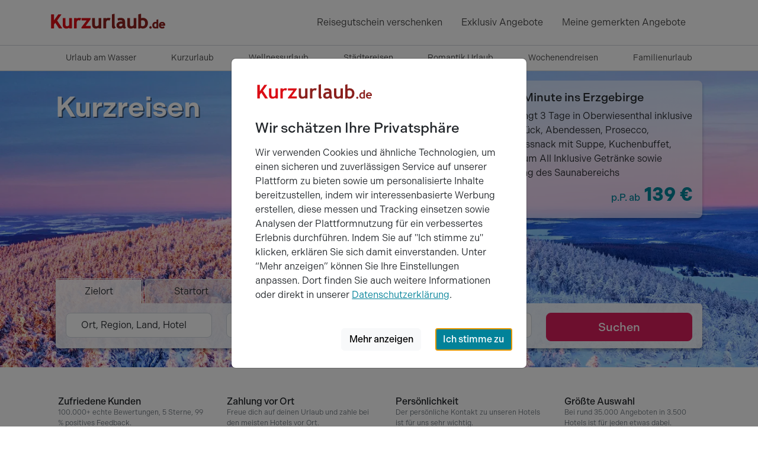

--- FILE ---
content_type: text/html; charset=utf-8
request_url: https://www.kurzurlaub.de/saechsische_schweiz_elbsandsteingebirge/dresden/leonardo-hotel-dresden-altstadt.html
body_size: 36431
content:
<!doctype html>
<html lang="de">
<head>
<title>Kurzreisen, Städtereisen und Wellnessurlaub - Kurzurlaub.de</title>
<meta charset="utf-8">
<meta http-equiv="X-UA-Compatible" content="IE=edge">
<meta name="apple-itunes-app" content="app-id=1395768689">
<meta name="keywords" content="kurzurlaub kurzreisen wellness städtereisen wochenende wellnessreisen">
<meta name="description" content="TOP Angebote beim Marktführer für Kurzreisen jetzt online buchen und Städtereisen, Wellness Wochenende oder Romantik Kurzurlaub genießen. TÜV geprüft!">
<meta name="robots" content="index,follow">
<meta name="revisit-after" content="2 days">
<meta name="author" content="Super Urlaub GmbH">
<meta name="rating" content="general">
<meta name="viewport" content="width=device-width, initial-scale=1">
<meta name="google-site-verification" content="oI853YqQPej3426awlgBKW8PLIfaPiSsFc7knpLKjpA">
<meta name="msvalidate.01" content="56D2417376FDE89570356AAC0304D1B7">
<meta name="p:domain_verify" content="4fecfeb40d55e51691856f02c2cb601d">
<meta name="twitter:card" content="summary">
<meta name="twitter:site" content="@KurzurlaubDE">
<meta name="twitter:title" content="Kurzreisen, Städtereisen und Wellnessurlaub - Kurzurlaub.de">
<meta name="twitter:domain" content="kurzurlaub.de">
<meta name="twitter:description" content="TOP Angebote beim Marktführer für Kurzreisen jetzt online buchen und Städtereisen, Wellness Wochenende oder Romantik Kurzurlaub genießen. TÜV geprüft!">
<meta name="twitter:url" content="https://www.kurzurlaub.de/saechsische_schweiz_elbsandsteingebirge/dresden/leonardo-hotel-dresden-altstadt.html">
<meta name="twitter:image:src" content="https://www.kurzurlaub.de/img/mand/1/preview-image-tw-de.jpg">
<meta name="fb:app_id" content="1140541059329661">
<meta name="og:title" content="Kurzreisen, Städtereisen und Wellnessurlaub - Kurzurlaub.de">
<meta name="og:site_name" content="www.kurzurlaub.de">
<meta name="og:type" content="webpage">
<meta name="og:description" content="TOP Angebote beim Marktführer für Kurzreisen jetzt online buchen und Städtereisen, Wellness Wochenende oder Romantik Kurzurlaub genießen. TÜV geprüft!">
<meta name="og:country-name" content="Germany">
<meta name="og:locality" content="Schwerin">
<meta name="og:locale" content="de_DE">
<meta name="og:url" content="https://www.kurzurlaub.de/saechsische_schweiz_elbsandsteingebirge/dresden/leonardo-hotel-dresden-altstadt.html">
<meta name="og:image" content="https://www.kurzurlaub.de/img/mand/1/preview-image-og-de.jpg">
<script>
// Capture errors that occur before Datadog RUM SDK loads
window.__earlyErrors = [];
window.__earlyErrorHandler = function(event) {
window.__earlyErrors.push({
error: event.error,
message: event.message,
source: event.filename,
lineno: event.lineno,
colno: event.colno,
timestamp: new Date().toISOString()
});
return false;
};
window.addEventListener('error', window.__earlyErrorHandler);
(function(h,o,u,n,d) {
h=h[d]=h[d]||{q:[],onReady:function(c){h.q.push(c)}}
d=o.createElement(u);d.async=1;d.src=n
n=o.getElementsByTagName(u)[0];n.parentNode.insertBefore(d,n)
})(window,document,'script','https://www.datadoghq-browser-agent.com/eu1/v6/datadog-rum.js','DD_RUM')
window.DD_RUM.onReady(function() {
window.DD_RUM.init({
applicationId: '881bc3f3-dcb5-4e06-bf3f-322eceb9e102',
clientToken: 'pubc352bda7ce74892a3b68e9964c51d51c',
site: 'datadoghq.eu',
service: 'kurzurlaub-de',
env: 'prod',
version: '1.0.0',
sessionSampleRate: 1,
sessionReplaySampleRate: 100,
defaultPrivacyLevel: 'mask-user-input',
forwardErrorsToLogs: true,
trackUserInteractions: true,
trackResources: true,
trackLongTasks: true,
});
// Replay early errors that occurred before SDK loaded
if (window.__earlyErrors && window.__earlyErrors.length > 0) {
window.__earlyErrors.forEach(function(err, index) {
var errorObj = err.error || new Error(err.message);
window.DD_RUM.addError(errorObj, {
source: err.source,
lineno: err.lineno,
colno: err.colno,
timestamp: err.timestamp,
earlyError: true
});
});
}
// Clean up early error capturing
window.removeEventListener('error', window.__earlyErrorHandler);
delete window.__earlyErrorHandler;
delete window.__earlyErrors;
});
</script>
<script>
window.dataLayer = [];
window.eventTrackingActive = false;
window.initialTrackingEvents = [];
window.itemPool = [];
window.isTagManagerConsentManagementEnabled = true;
</script>
<script defer src="https://cdn.jsdelivr.net/npm/alpinejs@3.14.9/dist/cdn.min.js"></script>
<script src="/js/themes/eventTrack-35ffa74e.js"></script>
<link rel="canonical" href="https://www.kurzurlaub.de/saechsische_schweiz_elbsandsteingebirge/dresden/leonardo-hotel-dresden-altstadt.html">
<link rel="preconnect" href="https://googleads.g.doubleclick.net">
<link rel="preconnect" href="https://bat.bing.com">
<link rel="preconnect" href="https://www.google.com">
<link rel="preconnect" href="https://www.google.de">
<link rel="preconnect" href="https://www.google-analytics.com">
<link rel="preconnect" href="https://connect.facebook.net">
<link rel="preconnect" href="https://www.googleadservices.com">
<link rel="preconnect" href="https://use.typekit.net" crossorigin>
<link rel="preconnect" href="https://p.typekit.net" crossorigin>
<link rel="preconnect" href="https://cdn.jsdelivr.net">
<link rel="icon" type="image/png" href="/img/mand/1/48.png" sizes="any">
<link rel="icon" type="image/svg+xml" href="/img/mand/1/vektor.svg" sizes="any">
<link rel="apple-touch-icon" type="image/png" href="/img/mand/1/180.png" sizes="any">
<link href="/img/mand/1/manifest.json" rel="manifest">
<link href='/css/themes/kurzurlaub_de/index-912b5301.css' rel='stylesheet' type='text/css'>
<link href="/assets/fonts/fontawesome-subset/20260119/css/all.min.css" rel="stylesheet" type="text/css">
<link href="https://use.typekit.net/nac7vxh.css" rel="stylesheet" type="text/css">
<link href="https://www.kurzurlaub.de/saechsische_schweiz_elbsandsteingebirge/dresden/leonardo-hotel-dresden-altstadt.html" rel="alternate" hreflang="de-DE">
<link href="https://www.kurzurlaub.de/saechsische_schweiz_elbsandsteingebirge/dresden/leonardo-hotel-dresden-altstadt.html" rel="alternate" hreflang="x-default">
<script type="application/ld+json">{"@context": "https://schema.org", "@type": "WebSite", "url": "https://www.kurzurlaub.de/", "name": "Kurzurlaub.de"}</script>
<script type="application/ld+json">{"@context": "https://schema.org", "@type": "Organization", "url": "https://www.kurzurlaub.de/", "name": "Kurzurlaub.de", "alternateName": "Super Urlaub GmbH", "logo": "https://www.kurzurlaub.de/img/mand/1/vektor.svg", "contactPoint": { "@type": "ContactPoint", "telephone": "+49-385-2343022-70", "contactType": "Customer service"}, "sameAs": [ "https://www.facebook.com/kurzurlaub.de", "https://www.instagram.com/kurzurlaub.de/", "https://www.pinterest.de/kurzurlaub/"]}</script>
<script type="application/ld+json">{"@context":"https://schema.org","@type":"BreadcrumbList","itemListElement":[{"@type":"ListItem","position":1,"item":{"@id":"/","name":"Kurzreisen"}}]}</script>
</head>
<body x-data>
<nav class="navbar navbar-light border-bottom" aria-label="navbar top">
<div class="container">
<a class="navbar-logo" href="/" title="Zur Startseite von 'kurzurlaub.de' ">
<svg id="a" xmlns="http://www.w3.org/2000/svg" viewBox="0 0 200 60"><defs><style>.b{fill:#8c211d;}.c{fill:#dc0d15;}</style></defs><path class="c" d="M14.47,26.67l7.06-9.84c.08-.11,.09-.25,.03-.37-.06-.12-.18-.19-.32-.19h-4.64c-.11,0-.22,.06-.29,.15l-7.17,10.09v-9.88c0-.2-.16-.35-.35-.35H4.71c-.2,0-.35,.16-.35,.35v22.97c0,.2,.16,.35,.35,.35h4.08c.2,0,.35-.16,.35-.35v-6.17l2.19-2.99,6.12,9.36c.07,.1,.18,.16,.3,.16h4.88c.13,0,.25-.07,.31-.19,.06-.11,.06-.25-.02-.36l-8.44-12.73Z"/><path class="c" d="M39.03,22.45h-3.92c-.2,0-.35,.16-.35,.35v11.47c-.23,.51-.68,.97-1.35,1.37-.7,.42-1.47,.64-2.29,.64-1.74,0-2.55-.91-2.55-2.88v-10.6c0-.2-.16-.35-.35-.35h-3.92c-.2,0-.35,.16-.35,.35v10.9c0,4.36,2.09,6.56,6.2,6.56,.85,0,1.79-.18,2.8-.52,.71-.24,1.32-.53,1.82-.85v.71c0,.2,.16,.35,.35,.35h3.92c.2,0,.35-.16,.35-.35V22.8c0-.2-.16-.35-.35-.35"/><path class="c" d="M54.81,22.79c-.77-.44-1.84-.66-3.25-.66-1.59,0-2.94,.46-4.02,1.37v-.7c0-.2-.16-.35-.35-.35h-3.92c-.2,0-.35,.16-.35,.35v16.79c0,.2,.16,.35,.35,.35h3.92c.2,0,.35-.16,.35-.35v-9.57c0-1.12,.32-2.03,.97-2.8,.64-.75,1.35-1.11,2.15-1.11,.76,0,1.47,.21,2.11,.63,.08,.06,.19,.07,.29,.05,.1-.03,.18-.09,.23-.19l1.66-3.35c.08-.17,.02-.37-.14-.46"/><path class="c" d="M70.82,35.82h-8.18l8.37-11.43c.04-.06,.07-.13,.07-.21v-1.38c0-.2-.16-.35-.35-.35h-14.68c-.2,0-.35,.16-.35,.35v3.42c0,.2,.16,.35,.35,.35h8.24l-8.68,11.47c-.05,.06-.07,.14-.07,.21v1.33c0,.2,.16,.35,.35,.35h14.93c.2,0,.35-.16,.35-.35v-3.42c0-.2-.16-.35-.35-.35"/><path class="b" d="M88.7,22.45h-3.92c-.2,0-.35,.16-.35,.35v11.47c-.23,.51-.68,.97-1.35,1.37-.7,.42-1.47,.64-2.29,.64-1.74,0-2.55-.91-2.55-2.88v-10.6c0-.2-.16-.35-.35-.35h-3.92c-.2,0-.35,.16-.35,.35v10.9c0,4.36,2.09,6.56,6.2,6.56,.85,0,1.79-.18,2.8-.52,.71-.24,1.32-.53,1.82-.85v.71c0,.2,.16,.35,.35,.35h3.92c.2,0,.35-.16,.35-.35V22.8c0-.2-.16-.35-.35-.35"/><path class="b" d="M104.47,22.79c-.77-.44-1.84-.66-3.25-.66-1.59,0-2.94,.46-4.02,1.37v-.7c0-.2-.16-.35-.35-.35h-3.92c-.2,0-.35,.16-.35,.35v16.79c0,.2,.16,.35,.35,.35h3.92c.2,0,.35-.16,.35-.35v-9.57c0-1.12,.32-2.03,.97-2.8,.64-.75,1.35-1.11,2.15-1.11,.76,0,1.47,.21,2.11,.63,.08,.06,.19,.07,.29,.05,.1-.03,.18-.09,.23-.19l1.66-3.35c.08-.17,.02-.37-.14-.46"/><path class="b" d="M113.2,37.85c-1.08-.35-1.6-1.45-1.6-3.36V15.6c0-.11-.05-.21-.14-.28-.09-.07-.2-.09-.3-.07l-3.92,.94c-.16,.04-.27,.18-.27,.34v19.66c0,3.35,1.64,4.06,3.02,4.06,1.6,0,2.75-.64,3.42-1.91,.05-.09,.05-.2,.01-.3s-.12-.17-.22-.2"/><path class="b" d="M130.53,38.37c-.79-.5-1.18-1.82-1.18-3.92v-3.59c0-3.38-.62-5.63-1.89-6.88-1.25-1.23-3.23-1.85-5.88-1.85-1.9,0-3.58,.34-4.97,1.01-.15,.07-.23,.25-.19,.41l.85,3.04c.03,.1,.1,.19,.2,.23,.1,.04,.21,.04,.3,0,.94-.46,2.13-.7,3.54-.7,2.65,0,3.26,1.13,3.37,2.16-.47-.09-.88-.14-1.25-.14-2.75,0-4.92,.58-6.43,1.72-1.54,1.16-2.33,2.79-2.33,4.85,0,1.76,.56,3.15,1.67,4.12,1.1,.96,2.61,1.44,4.5,1.44,1.01,0,1.98-.2,2.91-.58,.69-.29,1.24-.65,1.64-1.07,.19,.33,.44,.64,.75,.93,.52,.48,1.11,.72,1.76,.72,.55,0,1.04-.07,1.48-.21,.48-.16,.91-.56,1.28-1.2,.09-.16,.04-.37-.12-.47m-5.8-6.39v1.28c0,2.17-1.01,3.17-3.17,3.17-2.03,0-2.26-1.09-2.26-1.9,0-1.81,1.4-2.69,4.29-2.69,.26,0,.65,.05,1.15,.14"/><path class="b" d="M147.97,22.45h-3.92c-.2,0-.35,.16-.35,.35v11.47c-.23,.51-.68,.97-1.35,1.37-.7,.42-1.47,.64-2.3,.64-1.74,0-2.55-.91-2.55-2.88v-10.6c0-.2-.16-.35-.35-.35h-3.92c-.2,0-.35,.16-.35,.35v10.9c0,4.36,2.09,6.56,6.2,6.56,.85,0,1.79-.18,2.8-.52,.71-.24,1.32-.53,1.82-.85v.71c0,.2,.16,.35,.35,.35h3.92c.2,0,.35-.16,.35-.35V22.8c0-.2-.16-.35-.35-.35"/><path class="b" d="M159.23,22.13c-1.08,0-2.11,.24-3.06,.71v-7.24c0-.11-.05-.21-.14-.28-.09-.07-.2-.09-.3-.07l-3.92,.94c-.16,.04-.27,.18-.27,.34v23.36c0,.2,.16,.35,.35,.35h2.21c.12,0,.22-.06,.29-.15l.67-.95c1.11,.73,2.43,1.1,3.93,1.1,2.68,0,4.85-.86,6.42-2.57,1.57-1.7,2.37-4.02,2.37-6.91,0-2.51-.79-4.6-2.36-6.21-1.57-1.62-3.65-2.44-6.2-2.44m3.77,8.79c0,1.88-.37,3.25-1.1,4.08,0,0,0,0,0,0-.71,.81-1.98,1.23-3.76,1.23-.83,0-1.48-.26-1.98-.8v-8.49c.54-.52,1.29-.78,2.3-.78,3.05,0,4.54,1.56,4.54,4.76"/><path class="b" d="M172.13,36.28c-.57,0-1.06,.2-1.46,.6-.4,.4-.6,.89-.6,1.46s.2,1.06,.6,1.47c.4,.4,.89,.61,1.46,.61s1.06-.2,1.46-.61c.4-.4,.6-.9,.6-1.47s-.2-1.06-.6-1.46c-.4-.4-.89-.6-1.46-.6"/><path class="b" d="M184.87,24.71l-2.38,.57c-.16,.04-.27,.18-.27,.34v3.54c-.54-.2-1.13-.29-1.76-.29-1.5,0-2.77,.55-3.77,1.63-.99,1.07-1.5,2.48-1.5,4.17s.44,3.04,1.31,4c.88,.97,2.1,1.47,3.61,1.47,.54,0,1.07-.09,1.57-.26,.2-.07,.38-.14,.53-.22,.03,.17,.17,.29,.35,.29h2.38c.2,0,.35-.16,.35-.35v-14.55c0-.11-.05-.21-.14-.28-.09-.07-.2-.09-.3-.07m-2.65,7.32v5c-.07,.05-.2,.13-.43,.23-.36,.15-.58,.18-.71,.18-1.85,0-2.71-.9-2.71-2.82,0-.99,.23-1.75,.68-2.26,.45-.51,1.08-.75,1.93-.75,.42,0,.83,.14,1.23,.43"/><path class="b" d="M195.53,30.29c-.96-.94-2.24-1.42-3.8-1.42-1.48,0-2.77,.54-3.82,1.6-1.06,1.06-1.59,2.45-1.59,4.15s.49,3.08,1.46,4.06c.97,.98,2.29,1.47,3.94,1.47,1.74,0,3.07-.37,3.97-1.1,.13-.11,.17-.29,.09-.44l-.92-1.82c-.05-.1-.15-.17-.26-.19-.11-.02-.23,.02-.31,.1-.49,.49-1.24,.74-2.22,.74-.78,0-1.39-.2-1.84-.59-.36-.32-.59-.74-.68-1.27h6.88c.17,0,.31-.11,.35-.28,.14-.62,.21-1.08,.21-1.4,0-1.46-.49-2.67-1.45-3.62m-5.83,2.8c.34-1.04,1.01-1.52,2.07-1.52,1.16,0,1.82,.49,2.06,1.52h-4.12Z"/></svg>
</a>
<div class="navbar-items">
<div class="navbar-expand">
<div class="navbar-nav">
<a href="/wertgutschein.html" class="nav-link d-none d-lg-block" title="Reisegutschein verschenken">
Reisegutschein verschenken
</a>
<a href="/exklusiv-angebote.html" class="nav-link d-none d-md-block" title="Exklusiv Angebote">
Exklusiv Angebote
</a>
<a class="nav-link d-sm2-none d-lg-none position-relative " href="/wertgutschein.html" title="Wertgutschein bestellen">
<span class="sr-only">Wertgutscheine</span>
<i class="far fa-gift"></i>
</a>
<a class="nav-link" href="/gemerkte_angebote.html" title="Meine Merkliste ansehen">
<span class="sr-only">Meine gemerkten Angebote</span>
<i id="notify-point" style="font-size: 6pt; color: red" class="d-none fa-solid fa-circle float-end"></i>
<i id="toggle-watched-offer-off" class="far fa-heart d-flex"></i>
</a>
</div>
</div>
<button class="navbar-toggler collapsed border-0 shadow-none" type="button" data-bs-toggle="collapse" data-bs-target="#navbartop" aria-controls="navbartop" aria-expanded="false" aria-label="Navigation aufklappen" title="Navigation aufklappen">
<i class="far fa-bars"></i>
</button>
</div>
</div>
</nav>
<nav class="navbar-light">
<div class="navbar-collapse collapse shadow-inset" id="navbartop">
<div class="container pb-3 pt-3" id="collapse_menu_parent">
<div class="d-block ps-5 ps-md-0">
<ul class="list-unstyled row">
<li class="col-12 col-md-6 col-lg-4">
<ul class="list-unstyled">      <li>
<button class="btn btn-toggle d-inline-flex align-items-center rounded border-0 collapsed pe-0 ps-1" title="'Reisethemen' aufklappen"
data-bs-toggle="collapse" data-bs-target="#collapse-1" aria-expanded="false" aria-controls="collapse-1">
<span class="ps-2 pt-1">Reisethemen</span>
</button>
<div class="active collapse ps-5" data-bs-parent="#collapse_menu_parent" id="collapse-1">
<ul class="navbar-nav">
<li><a href="/urlaub_am_see.html" class="nav-link" title="'Urlaub am Wasser' entdecken">Urlaub am Wasser</a></li>
<li><a href="/kurzurlaub.html" class="nav-link" title="'Kurzurlaub' entdecken">Kurzurlaub</a></li>
<li><a href="/wellnessurlaub.html" class="nav-link" title="'Wellnessurlaub' entdecken">Wellnessurlaub</a></li>
<li><a href="/staedtereisen.html" class="nav-link" title="'Städtereisen' entdecken">Städtereisen</a></li>
<li><a href="/romantik-urlaub.html" class="nav-link" title="'Romantik Urlaub' entdecken">Romantik Urlaub</a></li>
<li><a href="/wochenendreisen.html" class="nav-link" title="'Wochenendreisen' entdecken">Wochenendreisen</a></li>
<li><a href="/familienurlaub.html" class="nav-link" title="'Familienurlaub' entdecken">Familienurlaub</a></li>
<li><a href="/aktivurlaub.html" class="nav-link" title="'Aktivurlaub' entdecken">Aktivurlaub</a></li>
<li><a href="/thermenurlaub.html" class="nav-link" title="'Thermenurlaub' entdecken">Thermenurlaub</a></li>
<li><a href="/singlereisen.html" class="nav-link" title="'Singlereisen' entdecken">Singlereisen</a></li>
<li><a href="/urlaub_mit_hund.html" class="nav-link" title="'Urlaub mit Hund' entdecken">Urlaub mit Hund</a></li>
<li><a href="/last_minute.html" class="nav-link" title="'Last Minute' entdecken">Last Minute</a></li>
</ul>
</div>
</li>
<li>
<button class="btn btn-toggle d-inline-flex align-items-center rounded border-0 collapsed pe-0 ps-1" title="'Events &amp; Aktivitäten' aufklappen"
data-bs-toggle="collapse" data-bs-target="#collapse-2" aria-expanded="false" aria-controls="collapse-2">
<span class="ps-2 pt-1">Events &amp; Aktivitäten</span>
</button>
<div class="active collapse ps-5" data-bs-parent="#collapse_menu_parent" id="collapse-2">
<ul class="navbar-nav">
<li><a href="/eventreisen.html" class="nav-link" title="'Eventreisen' entdecken">Eventreisen</a></li>
<li><a href="/kulturreisen.html" class="nav-link" title="'Kulturreisen' entdecken">Kulturreisen</a></li>
<li><a href="/freizeitpark.html" class="nav-link" title="'Freizeitpark' entdecken">Freizeitpark</a></li>
<li><a href="/musical-reisen.html" class="nav-link" title="'Musical Reisen' entdecken">Musical Reisen</a></li>
<li><a href="/fussballreisen.html" class="nav-link" title="'Fussballreisen' entdecken">Fussballreisen</a></li>
<li><a href="/radreisen.html" class="nav-link" title="'Radreisen' entdecken">Radreisen</a></li>
<li><a href="/wanderurlaub.html" class="nav-link" title="'Wanderurlaub' entdecken">Wanderurlaub</a></li>
<li><a href="/sport-yoga.html" class="nav-link" title="'Sport & Yoga' entdecken">Sport & Yoga</a></li>
<li><a href="/golfurlaub.html" class="nav-link" title="'Golfurlaub' entdecken">Golfurlaub</a></li>
<li><a href="/skiurlaub.html" class="nav-link" title="'Skiurlaub' entdecken">Skiurlaub</a></li>
</ul>
</div>
</li>
</ul>
</li>
<li class="col-12 col-md-6 col-lg-4">
<ul class="list-unstyled">      <li>
<button class="btn btn-toggle d-inline-flex align-items-center rounded border-0 collapsed pe-0 ps-1" title="'Exklusiv &amp; Besonders' aufklappen"
data-bs-toggle="collapse" data-bs-target="#collapse-3" aria-expanded="false" aria-controls="collapse-3">
<span class="ps-2 pt-1">Exklusiv &amp; Besonders</span>
</button>
<div class="active collapse ps-5" data-bs-parent="#collapse_menu_parent" id="collapse-3">
<ul class="navbar-nav">
<li><a href="/luxus_pur.html" class="nav-link" title="'Luxus' entdecken">Luxus</a></li>
<li><a href="/aussergewoehnliches.html" class="nav-link" title="'Außergewöhnliches' entdecken">Außergewöhnliches</a></li>
<li><a href="/exklusiv-angebote.html" class="nav-link" title="'Exklusive 99 € Angebote' entdecken">Exklusive 99 € Angebote</a></li>
<li><a href="/gourmetreisen.html" class="nav-link" title="'Gourmetreisen' entdecken">Gourmetreisen</a></li>
<li><a href="/gruppenreisen.html" class="nav-link" title="'Gruppenreisen' entdecken">Gruppenreisen</a></li>
</ul>
</div>
</li>
<li>
<button class="btn btn-toggle d-inline-flex align-items-center rounded border-0 collapsed pe-0 ps-1" title="'Feiertage' aufklappen"
data-bs-toggle="collapse" data-bs-target="#collapse-4" aria-expanded="false" aria-controls="collapse-4">
<span class="ps-2 pt-1">Feiertage</span>
</button>
<div class="active collapse ps-5" data-bs-parent="#collapse_menu_parent" id="collapse-4">
<ul class="navbar-nav">
<li><a href="/feiertage.html" class="nav-link" title="'Feiertage' entdecken">Feiertage</a></li>
<li><a href="/valentinstag.html" class="nav-link" title="'Valentinstag' entdecken">Valentinstag</a></li>
<li><a href="/ostern.html" class="nav-link" title="'Ostern' entdecken">Ostern</a></li>
<li><a href="/himmelfahrt.html" class="nav-link" title="'Himmelfahrt' entdecken">Himmelfahrt</a></li>
<li><a href="/pfingsten.html" class="nav-link" title="'Pfingsten' entdecken">Pfingsten</a></li>
<li><a href="/fronleichnam.html" class="nav-link" title="'Fronleichnam' entdecken">Fronleichnam</a></li>
<li><a href="/weihnachten.html" class="nav-link" title="'Weihnachten' entdecken">Weihnachten</a></li>
<li><a href="/silvester.html" class="nav-link" title="'Silvester' entdecken">Silvester</a></li>
</ul>
</div>
</li>
</ul>
</li>
<li class="col-12 col-md-6 col-lg-4">
<ul class="list-unstyled">      <li>
<button class="btn btn-toggle d-inline-flex align-items-center rounded border-0 collapsed pe-0 ps-1" title="'Hotels' aufklappen"
data-bs-toggle="collapse" data-bs-target="#collapse-5" aria-expanded="false" aria-controls="collapse-5">
<span class="ps-2 pt-1">Hotels</span>
</button>
<div class="active collapse ps-5" data-bs-parent="#collapse_menu_parent" id="collapse-5">
<ul class="navbar-nav">
<li><a href="/hotels.html" class="nav-link" title="'Hotels' entdecken">Hotels</a></li>
<li><a href="/wellnesshotel.html" class="nav-link" title="'Wellnesshotel' entdecken">Wellnesshotel</a></li>
<li><a href="/romantisches-hotel.html" class="nav-link" title="'Romantisches Hotel' entdecken">Romantisches Hotel</a></li>
<li><a href="/familienhotel.html" class="nav-link" title="'Familienhotel' entdecken">Familienhotel</a></li>
<li><a href="/designhotel.html" class="nav-link" title="'Designhotel' entdecken">Designhotel</a></li>
<li><a href="/schlosshotel_burghotel.html" class="nav-link" title="'Schloss &amp; Burghotel' entdecken">Schloss &amp; Burghotel</a></li>
<li><a href="/kurhotel.html" class="nav-link" title="'Kurhotel' entdecken">Kurhotel</a></li>
<li><a href="/luxushotel.html" class="nav-link" title="'Luxushotel' entdecken">Luxushotel</a></li>
<li><a href="/gourmethotel.html" class="nav-link" title="'Gourmethotel' entdecken">Gourmethotel</a></li>
<li><a href="/hotelangebote-top10.html" class="nav-link" title="'10 tolle Hotel Angebote' entdecken">10 tolle Hotel Angebote</a></li>
<li><a href="/arrangements.html" class="nav-link" title="'Neue Hotel Arrangements' entdecken">Neue Hotel Arrangements</a></li>
<li><a href="/hotels-a-z.html" class="nav-link" title="'Hotels nach Städten A-Z' entdecken">Hotels nach Städten A-Z</a></li>
<li><a href="/hotelketten.html" class="nav-link" title="'Hotelketten' entdecken">Hotelketten</a></li>
</ul>
</div>
</li>
</ul>
</li>
</ul>
</div>
<hr class="text-300 opacity-100 mx-5 mx-md-0" style="height: 2px">
<ul class="navbar-nav d-inline-block w-100 supermenue_navbar ps-5 ps-md-0 overflow-hidden">
<li class="nav-item"><a class="nav-link highlight-icon" href="/wertgutschein.html"><i class="far fa-gift"></i><span class="ps-2">Gutschein bestellen</span></a></li>
<li class="nav-item"><a class="nav-link highlight-icon" href="/blog/"><i class="far fa-pen-fancy"></i><span class="ps-2">Reiseblog</span></a></li>
<li class="nav-item"><a class="nav-link highlight-icon" href="/mein-kurzurlaub/buchungen.html"><i class="far fa-suitcase"></i><span class="ps-2">Meine Buchung</span></a></li>
<li class="nav-item"><a class="nav-link highlight-icon" href="/newsletter.html"><i class="far fa-paper-plane"></i><span class="ps-2">Newsletter</span></a></li>
<li class="nav-item"><a class="nav-link highlight-icon" href="/service.html"><i class="far fa-user-headset"></i><span class="ps-2">Service</span></a></li>
<li class="nav-item"><a class="nav-link highlight-icon" href="/rezeption/login.html"><i class="far fa-sign-in"></i><span class="ps-2">Login Hoteliers</span></a></li>
</ul>
</div>
</div>
</nav>
<nav class="border-bottom py-0 d-none d-lg-flex" aria-label="navbar sumenu">
<div class="container">
<ul class="nav nav-underline fs-7 w-100 nav-fill">
<li class="nav-item">
<a
x-track:click.navigation="{elementName: 'Urlaub am Wasser', link: '/urlaub_am_see.html', placement: 'main_menu'}"
class="nav-link fs-7" href="/urlaub_am_see.html" title="'Urlaub am Wasser' entdecken">Urlaub am Wasser</a></li>
<li class="nav-item">
<a
x-track:click.navigation="{elementName: 'Kurzurlaub', link: '/kurzurlaub.html', placement: 'main_menu'}"
class="nav-link fs-7" href="/kurzurlaub.html" title="'Kurzurlaub' entdecken">Kurzurlaub</a></li>
<li class="nav-item">
<a
x-track:click.navigation="{elementName: 'Wellnessurlaub', link: '/wellnessurlaub.html', placement: 'main_menu'}"
class="nav-link fs-7" href="/wellnessurlaub.html" title="'Wellnessurlaub' entdecken">Wellnessurlaub</a></li>
<li class="nav-item">
<a
x-track:click.navigation="{elementName: 'Städtereisen', link: '/staedtereisen.html', placement: 'main_menu'}"
class="nav-link fs-7" href="/staedtereisen.html" title="'Städtereisen' entdecken">Städtereisen</a></li>
<li class="nav-item">
<a
x-track:click.navigation="{elementName: 'Romantik Urlaub', link: '/romantik-urlaub.html', placement: 'main_menu'}"
class="nav-link fs-7" href="/romantik-urlaub.html" title="'Romantik Urlaub' entdecken">Romantik Urlaub</a></li>
<li class="nav-item">
<a
x-track:click.navigation="{elementName: 'Wochenendreisen', link: '/wochenendreisen.html', placement: 'main_menu'}"
class="nav-link fs-7" href="/wochenendreisen.html" title="'Wochenendreisen' entdecken">Wochenendreisen</a></li>
<li class="nav-item">
<a
x-track:click.navigation="{elementName: 'Familienurlaub', link: '/familienurlaub.html', placement: 'main_menu'}"
class="nav-link fs-7" href="/familienurlaub.html" title="'Familienurlaub' entdecken">Familienurlaub</a></li>
</ul>
</div>
</nav>
<!-- Neue Suchformular-Variante aus A/B-Test -->
<div class="hero hero-history position-relative d-flex overflow-hidden">
<picture>
<source
srcset="https://cdn.kurzurlaub.de/images/go_offer/11334114-last-minute-ins-erzgebirge-original.jpg?quality=80&amp;width=992&aspect_ratio=992:420 992w, https://cdn.kurzurlaub.de/images/go_offer/11334114-last-minute-ins-erzgebirge-original.jpg?quality=80&amp;width=1400&aspect_ratio=2:1 1399w, https://cdn.kurzurlaub.de/images/go_offer/11334114-last-minute-ins-erzgebirge-original.jpg?quality=80&amp;width=1920&aspect_ratio=2:1 1400w"
sizes="100vw">
<source srcset="/img/svg/hero-fallback.jpg" type="image/jpeg">
<img fetchpriority="high"
class="position-absolute h-100 w-100 object-fit-cover"
title="Last Minute ins Erzgebirge"
alt="Vorschaubild Rathaushotels Oberwiesenthal"
width="1500" height="500">
</picture>
<div class="container py-3 px-4 d-lg-grid" style="grid-template-columns: 1fr minmax(auto, 33.33%); align-items: start; z-index: 2">
<div class="pt-3 align-self-start">
<h1 class="position-relative display-5 mb-0 text-white fw-semibold text-shadow-op text-lg-start pe-lg-3">
Kurzreisen
</h1>
</div>
<div class="go-offer d-none d-lg-block align-self-start ">
<div class="card-body card border-0 bg-white bg-opacity-50 image-overlay-filter go-offer-shadow">
<div class="h5 card-title">
<a href="/angebote/211199-last-minute-sparpreis-premium-all-inklusive-auszeit-im-erzgebirge-mit-prosecco-3-tage-rathaushotels-oberwiesenthal.html"
x-track:click.selectpromotion="{
elementName: 'header-offer',
link: '/angebote/211199-last-minute-sparpreis-premium-all-inklusive-auszeit-im-erzgebirge-mit-prosecco-3-tage-rathaushotels-oberwiesenthal.html',
id: '211199',
placement: 'header'
}"
target="_blank"
class="go-offer-link stretched-link text-decoration-none text-dark gtm-click-trigger"
data-gtm-clickname="LP - Klick auf Go-Angebot"
title="Angebot 'Last Minute ins Erzgebirge' ansehen"
aria-label="Angebot 'Last Minute ins Erzgebirge' ansehen">
Last Minute ins Erzgebirge
</a>
</div>
<p class="go-offer-text mb-0">Verbringt 3 Tage in Oberwiesenthal inklusive Frühstück, Abendessen, Prosecco, Mittagssnack mit Suppe, Kuchenbuffet, Premium All Inklusive Getränke sowie Nutzung des Saunabereichs</p>
<div class="d-flex align-items-baseline justify-content-between fw-medium">
<div>3 Tage</div>
<div class="fs-2 fw-bold text-primary">
<b class="fw-medium fs-6">p.P. ab</b> 139 €
</div>
</div>
</div>
</div>
<div class="w-100 mt-2 align-self-end" style="grid-column: 1 / -1;">
<form class="searchform container col-lg-12 align-self-end pb-3 px-0 z-2 " id="sf" action="/suche.html#search_scroll" method="post" autocomplete="off" x-track:submit.search>
<!-- Tabs Start-/Zielort -->
<ul class="d-flex p-0 m-0 list-unstyled  d-lg-block" role="tablist" tabindex="-1">
<li id="tab_zielort"
class="position-relative d-inline-flex flex-grow-1
active
border border-light-subtle border-bottom-0 rounded-top-1"
role="tab"
aria-selected="true"
aria-controls="sf1">
<button type="button"
class="border-0 d-block w-100 py-2 z-1 text-dark text-decoration-none gtm-click-trigger text-center
bg-white bg-opacity-85 image-overlay-filter px-lg-5"
data-gtm-clickname="LP - Suche - Klick auf Tab Zielort">
Zielort
</button>
</li>
<li id="tab_startort"
class="position-relative d-inline-flex flex-grow-1
border border-light-subtle border-bottom-0 rounded-top-1"
role="tab"
aria-selected="false"
data-ofc-title="Startort & Entfernung"
data-ofc-elements=".form-elements-3"
data-bs-toggle="offcanvas"
data-bs-target="#offcanvas-searchform"
aria-controls="input_startort">
<button type="button"
class="border-0 d-block w-100 py-2 z-1 text-dark text-decoration-none gtm-click-trigger text-center
bg-white bg-opacity-85 image-overlay-filter px-lg-5"
data-gtm-clickname="LP - Suche - Klick auf Tab Startort">
Startort
</button>
</li>
</ul>
<!-- Suchformular Eingabefelder -->
<div class="container px-lg-3 pt-3 border border-light-subtle border-top-0 bg-white bg-opacity-85 image-overlay-filter rounded-bottom rounded-end hero-shadow">
<div class="row">
<div class="col-lg-3">
<div class="input-group input-group-lg mb-3">
<label for="sf1" class="far fa-search input-group-text bg-white text-primary pe-1 text-decoration-none"></label>
<input type="search"
name="sucheform[umkreis_ort]"
id="sf1"
autocomplete="off"
class="form-control ps-1 fs-6 border-end-0 border-start-0 pe-1 gtm-click-trigger"
data-gtm-clickname="LP - Suche - Klick in Sucheingabe Reiseziel"
x-track:change.interaction="{elementName:'travel_location'}"
value="" placeholder="O&#8203;rt, R&#8203;egion, L&#8203;and, H&#8203;otel">
<span class="search-x-holder input-group-text ps-1 bg-white border-start-0">
<i id="search-x" class="fas fa-xmark text-secondary fw-light d-none"></i>
</span>
</div>
<input name="sucheform[kategorie]" value="" type="hidden">
<input name="sucheform[loc_key]" id="searchform-loc_key" type="hidden" value="">
<input name="sucheform[loc_id]" id="searchform-loc_id" type="hidden" value="">
<input name="sucheform[startpoint]" id="searchform-startpoint" type="hidden" value="">
<input id="letztes_reiseziel" type="hidden" value="">
<input id="status_suche" type="hidden" value="zielort">
</div>
<!-- Eingabe Mitreisende, Zimmer -->
<div class="col-lg-3">
<div class="input-group input-group-lg mb-3">
<label for="sf2" class="far fa-bed-alt input-group-text bg-white text-primary pe-1 text-decoration-none"></label>
<input type="search"
id="sf2"
class="form-control border-start-0 bg-white ps-1 fs-6 gtm-click-trigger"
data-gtm-clickname="LP - Suche - Klick in Sucheingabe Personen"
placeholder="2 Erw. | 1 Zimmer"
value=""
autocomplete="off"
data-ofc-title="Wer kommt mit?"
data-ofc-elements=".form-elements-1"
data-bs-toggle="offcanvas"
data-bs-target="#offcanvas-searchform"
aria-controls="offcanvas-searchform"
readonly>
</div>
</div>
<!-- Eingabe Reisezeitraum -->
<div class="col-lg-3">
<div class="input-group input-group-lg mb-3">
<label for="sf3" class="far fa-calendar-week input-group-text bg-white text-primary pe-1 text-decoration-none"></label>
<input type="hidden" id="sf4" class="pikaday reisedaten" name="sucheform[anreise_datum]" data-anreise="" data-abreise="" readonly autocomplete="off" data-pikaday-container="datepicker-container">
<input type="text"
id="sf3"
class="form-control border-start-0 bg-white ps-1 fs-6 gtm-click-trigger"
data-gtm-clickname="LP - Suche - Klick in Sucheingabe Datum"
name="anreise_datum" value="Reisedatum wählen"
readonly autocomplete="off"
placeholder="Reisedatum wählen"
data-ofc-title="Reisedatum wählen"
data-ofc-elements=".form-elements-2"
data-bs-toggle="offcanvas"
data-bs-target="#offcanvas-searchform"
aria-controls="offcanvas-searchform">
</div>
</div>
<div class="col-lg-3">
<div class="mb-3 mb-lg-0 d-grid">
<button class="btn btn-lg btn-highlight search-button d-flex align-items-center justify-content-center gtm-click-trigger"
x-track:click.cta="{'elementName': 'search_button', link: window.location.href, placement: 'search'}"
data-gtm-clickname="LP - Suche - Klick auf Suchbutton"
id="search-button">
Suchen
</button>
</div>
</div>
</div>
</div>
<!-- Offcanvas Container -->
<aside id="offcanvas-searchform" class="offcanvas offcanvas-end border-0" data-bs-scroll="false" data-bs-backdrop="true">
<div class="offcanvas-header bg-white border-bottom p-3">
<h5 class="m-0 w-100 text-center offcanvas-title">Suche</h5>
<button type="button"
id="canvas-close-button"
class="btn btn-text close-button d-flex position-absolute end-0 me-3"
data-bs-dismiss="offcanvas"
aria-label="Close">
<i class="far fa-xmark fs-4 text-500 text-decoration-none"></i>
</button>
</div>
<div class="offcanvas-body"></div>
</aside>
<!-- Offcanvas Body: Formular Personen & Zimmer -->
<div class="form-elements-1 d-none">
<div class="d-flex flex-column h-100">
<div class="d-flex justify-content-between mb-3">
<div class="my-auto">Erwachsene</div>
<div class="input-group w-auto flex-shrink-0">
<label for="searchform-persons" class="fal fa-circle-minus plus-minus minus p-1 btn border-0" x-track:click.interaction="{elementName:'adult_minus'}">
<span class="sr-only">-</span>
</label>
<input readonly type="text" class="input-group-text bg-white border-0 fs-5 fw-medium" style="width: 3rem" value="2"
name="sucheform[erwachsene]" id="searchform-persons" data-min="1" data-max="16">
<label for="searchform-persons" class="fal fa-circle-plus plus-minus plus p-1 btn border-0" x-track:click.interaction="{elementName:'adult_plus'}">
<span class="sr-only">+</span>
</label>
</div>
</div>
<div class="d-flex justify-content-between mb-3">
<div class="my-auto">Kinder</div>
<div class="input-group w-auto flex-shrink-0">
<label for="searchform-children" class="fal fa-circle-minus plus-minus minus p-1 btn border-0" x-track:click.interaction="{elementName:'children_minus'}">
<span class="sr-only">-</span>
</label>
<input readonly type="text" class="input-group-text bg-white border-0 fs-5 fw-medium" style="width: 3rem" value="0"
name="sucheform[kinder]" id="searchform-children" data-min="0" data-max="8">
<label for="searchform-children" class="fal fa-circle-plus plus-minus plus p-1 btn border-0" x-track:click.interaction="{elementName:'children_plus'}">
<span class="sr-only">+</span>
</label>
</div>
</div>
<div class="d-flex justify-content-between mb-3">
<div class="my-auto">Zimmer</div>
<div class="input-group w-auto flex-shrink-0">
<label for="searchform-rooms" class="fal fa-circle-minus plus-minus minus p-1 btn border-0" x-track:click.interaction="{elementName:'room_minus'}">
<span class="sr-only">-</span>
</label>
<input readonly type="text" class="input-group-text bg-white border-0 fs-5 fw-medium" style="width: 3rem" value="1"
name="sucheform[zimmer]" id="searchform-rooms" data-min="1" data-max="8">
<label for="searchform-rooms" class="fal fa-circle-plus plus-minus plus p-1 btn border-0" x-track:click.interaction="{elementName:'room_plus'}">
<span class="sr-only">+</span>
</label>
</div>
</div>
<div class="d-flex justify-content-between mb-3">
<div class="my-auto">Hunde</div>
<div class="btn-group btn-group-lg" role="group" aria-label="Hund/e">
<input type="radio" class="btn-check" name="sucheform[hunde]" id="hu2" checked="checked" value="0">
<label class="btn btn-outline-primary" for="hu2">nein</label>
<input type="radio" class="btn-check" name="sucheform[hunde]" id="hu1"  value="590">
<label class="btn btn-outline-primary" for="hu1">ja</label>
</div>
</div>
<div class="mb-3 text-center">
<button type="button" id="reset-travellers" class="btn btn-link text-secondary">Zurücksetzen</button>
</div>
<div class="fs-7 mt-auto mb-3 p-3 bg-200">
<i class="fa fa-info-circle me-1" title="Reisedauer Hinweis"></i>
<span>
Sie möchten mehr Personen oder Zimmer buchen? Kontaktieren Sie uns im <a href="/service.html?issue=2&noba_q=2">Serviceformular</a>.
</span>
</div>
<div class="d-grid pb-4">
<button type="button" class="btn btn-primary back-button" data-bs-dismiss="offcanvas" aria-label="Close">
Übernehmen
</button>
</div>
</div>
</div>
<!-- Offcanvas Body: Datums- und Tagesauswahl -->
<div class="form-elements-2 d-none">
<div class="h-100 d-flex flex-column">
<input type="hidden" class="reisedaten" name="sucheform[uebernachtungen]" value="egal" aria-label="Reisedauer in Tagen">
<div>
<div id="datepicker-container" class="datepicker-center"></div>
</div>
<div class="text-center mb-3">
<button type="button" class="btn btn-link text-secondary" id="reset-date">Zurücksetzen</button>
</div>
<div class="reisedauer-hinweis fs-7 mt-auto mb-3 p-3 bg-200">
<i class="fa fa-info-circle me-1" title="Reisedauer Hinweis"></i>
<span>
Angebote haben eine Reisedauer von max. 7 Nächten.
In einigen Fällen ist das Hinzufügen von Zusatznächten in der Buchung möglich.
</span>
</div>
<div class="d-grid pb-4">
<button type="button" class="btn btn-primary back-button" data-bs-dismiss="offcanvas" aria-label="Close">
Übernehmen
</button>
</div>
</div>
</div>
<!-- Offcanvas Body: Formular Startortsuche -->
<div class="form-elements-3 d-none">
<div class="d-flex flex-column h-100">
<div class="mb-3 d-flex">
<div class="input-group mb-3 mb-lg-0 input-group-lg">
<label for="sf1" class="far fa-search input-group-text bg-white text-primary pe-1 text-decoration-none"></label>
<input type="search"
id="input_startort"
class="form-control ps-1 fs-6 border-end-0 border-start-0 pe-1"
value=""
placeholder="Startort"
autocomplete="off">
<span class="search-x-holder input-group-text ps-1 bg-white border-start-0">
<i id="search-x" class="fas fa-xmark text-secondary fw-light d-none"></i>
</span>
</div>
</div>
<div class="d-flex mb-3 justify-content-between">
<div class="my-auto">Fahrtzeit in Minuten</div>
<div class="input-group w-auto flex-shrink-0">
<label for="searchform-drivetime" class="fal fa-circle-minus plus-minus minus p-1 btn border-0">
<span class="sr-only">-</span>
</label>
<input readonly
type="text"
id="searchform-drivetime"
class="input-group-text bg-white border-0 fs-5 fw-medium"
style="width: 4rem"
value="30"
name="sucheform[drivetime]"
data-steps="30"
data-min="30"
data-max="990">
<label for="searchform-drivetime" class="fal fa-circle-plus plus-minus plus p-1 btn border-0">
<span class="sr-only">+</span>
</label>
</div>
</div>
<div class="text-center mb-3">
<button type="button" id="reset-start-location" class="btn btn-link text-secondary">Zurücksetzen</button>
</div>
<div class="d-grid mt-auto pb-4">
<button type="button" class="btn btn-primary back-button" data-bs-dismiss="offcanvas" aria-label="Close">
Übernehmen
</button>
</div>
</div>
</div>
</form>
</div>
</div>
</div>
<!-- Offcanvas-Element -->
<aside class="offcanvas offcanvas-end border-0 p-0" data-bs-scroll="false" data-bs-backdrop="true" tabindex="-1">
<div class="offcanvas-header d-flex bg-white border-bottom p-2">
<button type="button" class="btn btn-text multi-canvas-close z-n1" id="canvas-back-button" aria-label="Zurück">
<i class="far fa-chevron-left fs-5 text-500 text-decoration-none"></i>
</button>
<div class="h5 m-0 w-100 text-center offcanvas-title">Suche</div>
<button type="button" class="btn btn-text" id="canvas-close-button" data-bs-dismiss="offcanvas" aria-label="Schließen">
<i class="far fa-xmark fs-5 text-500 text-decoration-none"></i>
</button>
</div>
<div class="offcanvas-body py-0">
</div>
</aside>
<div class="container py-4">
<div class="row row-cols-1 row-cols-2 row-cols-lg-4 g-4 py-4">
<div class="col d-flex align-items-start">
<i class="fal fa-thumbs-up text-primary flex-shrink-0 me-3 mb-0 h5"></i>
<div class="overflow-hidden">
<div class="mb-0 h6 text-truncate">Zufriedene Kunden</div>
<p class="text-600 fs-8 m-0 d-none d-md-block">100.000+ echte Bewertungen, 5 Sterne, 99 % positives Feedback.</p>
</div>
</div>
<div class="col d-flex align-items-start">
<i class="fal fa-cash-register text-primary flex-shrink-0 me-3 mb-0 h5"></i>
<div class="overflow-hidden">
<div class="mb-0 h6 text-truncate">Zahlung vor Ort</div>
<p class="text-600 fs-8 m-0 d-none d-md-block">Freue dich auf deinen Urlaub und zahle bei den meisten Hotels vor Ort.</p>
</div>
</div>
<div class="col d-flex align-items-start">
<i class="fal fa-handshake-angle text-primary flex-shrink-0 me-3 mb-0 h5"></i>
<div class="overflow-hidden">
<div class="mb-0 h6 text-truncate">Persönlichkeit</div>
<p class="text-600 fs-8 m-0 d-none d-md-block">Der persönliche Kontakt zu unseren Hotels ist für uns sehr wichtig.</p>
</div>
</div>
<div class="col d-flex align-items-start">
<i class="fal fa-boxes text-primary flex-shrink-0 me-3 mb-0 h5"></i>
<div class="overflow-hidden">
<div class="mb-0 h6 text-truncate">Größte Auswahl</div>
<p class="text-600 fs-8 m-0 d-none d-md-block">Bei rund 35.000 Angeboten in 3.500 Hotels ist für jeden etwas dabei.</p>
</div>
</div>
</div>  </div>
<div class="container py-4">
<span class="h3 font-weight-light d-block">Beliebteste Reiseziele für einen Kurzurlaub</span>
<a href="/awards.html" target="_blank" title="Hotels mit Schwimmbad" class="btn btn-white badge box-shadow-hover gtm-click-trigger" data-gtm-clickname="Klick auf Link-Cloud"><i class="fas fa-award"></i> Award Hotels</a>
<a href="/land-kurzurlaub-polen.html" title="Kurzurlaub in Polen" class="btn btn-white badge box-shadow-hover gtm-click-trigger" data-gtm-clickname="Klick auf Link-Cloud"><img loading="lazy" width="20" height="15" alt="Flagge Polen" src="https://www.kurzurlaub.de/img/flags/polen-icon.svg"> Polen</a>
<a href="/suche.html?kategorie=kurzurlaub&anreise_datum=&uebernachtungen=egal&umkreis_ort=Polnische+Ostsee+%28gesamt%29&umkreis_region_id=2020%2C2022%2C2023%2C2024&zimmer=1&erwachsene=2" rel="nofollow" title="Kurzurlaub an der polnischen Ostsee" class="btn btn-white badge box-shadow-hover gtm-click-trigger" data-gtm-clickname="Klick auf Link-Cloud">Polnische Ostsee</a>
<a href="/land-kurzurlaub-deutschland.html" title="Kurzurlaub in Deutschland" class="btn btn-white badge box-shadow-hover gtm-click-trigger" data-gtm-clickname="Klick auf Link-Cloud"><img width="20" height="15" alt="Flagge Deutschland" src="https://www.kurzurlaub.de/img/flags/deutschland-icon.svg"> Deutschland</a>
<a href="/region-kurzurlaub-ostsee.html" title="Kurzurlaub Ostsee" class="btn btn-white badge box-shadow-hover gtm-click-trigger" data-gtm-clickname="Klick auf Link-Cloud">Ostsee</a>
<a href="/region-kurzurlaub-nordsee.html" title="Kurzurlaub Nordsee" class="btn btn-white badge box-shadow-hover gtm-click-trigger" data-gtm-clickname="Klick auf Link-Cloud">Nordsee</a>
<a href="/region-kurzurlaub-usedom.html" title="Kurzurlaub Usedom" class="btn btn-white badge box-shadow-hover gtm-click-trigger" data-gtm-clickname="Klick auf Link-Cloud">Usedom</a>
<a href="/region-kurzurlaub-ruegen.html" title="Kurzurlaub Rügen" class="btn btn-white badge box-shadow-hover gtm-click-trigger" data-gtm-clickname="Klick auf Link-Cloud">Rügen</a>
<a href="/region-kurzurlaub-bodensee.html" title="Kurzurlaub Bodensee" class="btn btn-white badge box-shadow-hover gtm-click-trigger" data-gtm-clickname="Klick auf Link-Cloud">Bodensee</a>
<a href="/region-kurzurlaub-mecklenburger_seenplatte.html" title="Kurzurlaub an der Mecklenburger Seenplatte" class="btn btn-white badge box-shadow-hover gtm-click-trigger" data-gtm-clickname="Klick auf Link-Cloud">Seenplatte</a>
<a href="/region-kurzurlaub-oestlicher_harz.html" title="Kurzurlaub im Harz" class="btn btn-white badge box-shadow-hover gtm-click-trigger" data-gtm-clickname="Klick auf Link-Cloud">Harz</a>
<a href="region-kurzurlaub-sued_schwarzwald.html" title="Kurzurlaub Schwarzwald" class="btn btn-white badge box-shadow-hover gtm-click-trigger" data-gtm-clickname="Klick auf Link-Cloud">Schwarzwald</a>
<a href="/region-kurzurlaub-allgaeu.html" title="Kurzurlaub Allgäu" class="btn btn-white badge box-shadow-hover gtm-click-trigger" data-gtm-clickname="Klick auf Link-Cloud">Allgäu</a>
<a href="/region-kurzurlaub-bayerischer_wald.html" title="Kurzurlaub Bayerischer Wald" class="btn btn-white badge box-shadow-hover gtm-click-trigger" data-gtm-clickname="Klick auf Link-Cloud">Bayerischer Wald</a>
<a href="/region-kurzurlaub-spreewald.html" title="Kurzurlaub Spreewald" class="btn btn-white badge box-shadow-hover gtm-click-trigger" data-gtm-clickname="Klick auf Link-Cloud">Spreewald</a>
<a href="/region-kurzurlaub-mosel_saar.html" title="Kurzurlaub an der Mosel" class="btn btn-white badge box-shadow-hover gtm-click-trigger" data-gtm-clickname="Klick auf Link-Cloud">Mosel</a>
<a href="/bundesland-kurzurlaub-nordrhein_westfalen.html" title="Kurzurlaub NRW" class="btn btn-white badge box-shadow-hover gtm-click-trigger" data-gtm-clickname="Klick auf Link-Cloud">NRW</a>
<a href="/bundesland-kurzurlaub-bayern.html" title="Kurzurlaub in Bayern" class="btn btn-white badge box-shadow-hover gtm-click-trigger" data-gtm-clickname="Klick auf Link-Cloud">Bayern</a>
<a href="/bundesland-kurzurlaub-schleswig_holstein.html" title="Kurzurlaub in Schleswig-Holstein" class="btn btn-white badge box-shadow-hover gtm-click-trigger" data-gtm-clickname="Klick auf Link-Cloud">Schleswig-Holstein</a>
<a href="/land-kurzurlaub-oesterreich.html" title="Kurzurlaub in Österreich" class="btn btn-white badge box-shadow-hover gtm-click-trigger" data-gtm-clickname="Klick auf Link-Cloud"><img loading="lazy" width="20" height="15" alt="Flagge Österreich" src="https://www.kurzurlaub.de/img/flags/oesterreich-icon.svg"> Österreich</a>
<a href="/bundesland-kurzurlaub-tirol.html" title="Kurzurlaub in Tirol" class="btn btn-white badge box-shadow-hover gtm-click-trigger" data-gtm-clickname="Klick auf Link-Cloud">Tirol</a>
<a href="/bundesland-kurzurlaub-salzburger_land.html" title="Kurzurlaub im Salzburger Land" class="btn btn-white badge box-shadow-hover gtm-click-trigger" data-gtm-clickname="Klick auf Link-Cloud">Salzburger Land</a>
<a href="/bundesland-kurzurlaub-vorarlberg.html" title="Kurzurlaub in Vorarlberg" class="btn btn-white badge box-shadow-hover gtm-click-trigger" data-gtm-clickname="Klick auf Link-Cloud">Vorarlberg</a>
<a href="/land-kurzurlaub-belgien.html" title="Kurzurlaub Belgien" class="btn btn-white badge box-shadow-hover gtm-click-trigger" data-gtm-clickname="Klick auf Link-Cloud"><img loading="lazy" width="20" height="15" alt="Flagge Belgien" src="https://www.kurzurlaub.de/img/flags/belgien-icon.svg"> Belgien</a>
<a href="/land-kurzurlaub-niederlande.html" title="Kurzurlaub Niederlande" class="btn btn-white badge box-shadow-hover gtm-click-trigger" data-gtm-clickname="Klick auf Link-Cloud"><img loading="lazy" width="20" height="15" alt="Flagge Niederlande" src="https://www.kurzurlaub.de/img/flags/niederlande-icon.svg"> Niederlande</a>
<a href="/land-kurzurlaub-luxemburg.html" title="Kurzurlaub Luxemburg" class="btn btn-white badge box-shadow-hover gtm-click-trigger" data-gtm-clickname="Klick auf Link-Cloud"><img loading="lazy" width="20" height="15" alt="Flagge Luxemburg" src="https://www.kurzurlaub.de/img/flags/luxemburg-icon.svg"> Luxemburg</a>
<a href="/land-kurzurlaub-tschechien.html" title="Kurzurlaub in Tschechien" class="btn btn-white badge box-shadow-hover gtm-click-trigger" data-gtm-clickname="Klick auf Link-Cloud"><img loading="lazy" width="20" height="15" alt="Flagge Tschechien" src="https://www.kurzurlaub.de/img/flags/tschechien-icon.svg"> Tschechien</a>
<a href="/bundesland-kurzurlaub-karlsbad.html" title="Kurzurlaub Karlsbad" class="btn btn-white badge box-shadow-hover gtm-click-trigger" data-gtm-clickname="Klick auf Link-Cloud">Karlsbad</a>
<a href="/land-kurzurlaub-daenemark.html" title="Kurzurlaub Dänemark" class="btn btn-white badge box-shadow-hover gtm-click-trigger" data-gtm-clickname="Klick auf Link-Cloud"><img loading="lazy" width="20" height="15" alt="Flagge Dänemark" src="https://www.kurzurlaub.de/img/flags/daenemark-icon.svg"> Dänemark</a>
<a href="/land-kurzurlaub-italien.html" title="Kurzurlaub Italien" class="btn btn-white badge box-shadow-hover gtm-click-trigger" data-gtm-clickname="Klick auf Link-Cloud"><img loading="lazy" width="20" height="15" alt="Flagge Italien" src="https://www.kurzurlaub.de/img/flags/italien-icon.svg"> Italien</a>
<a href="/land-kurzurlaub-slowenien.html" title="Kurzurlaub Slowenien" class="btn btn-white badge box-shadow-hover gtm-click-trigger" data-gtm-clickname="Klick auf Link-Cloud"><img loading="lazy" width="20" height="15" alt="Flagge Slowenien" src="https://www.kurzurlaub.de/img/flags/slowenien-icon.svg"> Slowenien</a>
<a href="/land-urlaub-kroatien.html" title="Kurzurlaub Kroatien" class="btn btn-white badge box-shadow-hover gtm-click-trigger" data-gtm-clickname="Klick auf Link-Cloud"><img loading="lazy" width="20" height="15" alt="Flagge Kroatien" src="https://www.kurzurlaub.de/img/flags/kroatien-icon.svg"> Kroatien</a>
</div>
<div class="container py-4">
<div class="row row-cols-1 row-cols-md-2 g-4">
<div class="col">
<div class="card border-0">
<picture>
<source 
srcset="https://cdn.kurzurlaub.de/images/teaser/10657601-teaserbox-wellness-2025-1-jpg-original.jpg?quality=80&amp;aspect_ratio=2:1&amp;width=516 516w, https://cdn.kurzurlaub.de/images/teaser/10657601-teaserbox-wellness-2025-1-jpg-original.jpg?quality=80&amp;aspect_ratio=2:1&amp;width=636 636w, https://cdn.kurzurlaub.de/images/teaser/10657601-teaserbox-wellness-2025-1-jpg-original.jpg?quality=80&amp;aspect_ratio=2:1&amp;width=1032 1032w, https://cdn.kurzurlaub.de/images/teaser/10657601-teaserbox-wellness-2025-1-jpg-original.jpg?quality=80&amp;aspect_ratio=2:1&amp;width=1272 1272w"
sizes="(min-width: 1400px) 636px, 516px"
>
<img loading="lazy"
src="[data-uri]"
class="card-img img-fluid"
title="Die perfekte Wellnessauszeit für die kalte Jahreszeit"
alt="Die perfekte Wellnessauszeit für die kalte Jahreszeit"
width="636"
height="318">
</picture>
<div class="card-img-overlay shadow-inset shadow-hover gradient-y-50 d-flex flex-column justify-content-end">
<a href="https://www.kurzurlaub.de/wellnessurlaub.html" class="stretched-link d-block text-decoration-none fw-semibold h4 mb-0 text-white text-shadow text-center gtm-click-trigger"
title="Die perfekte Wellnessauszeit für die kalte Jahreszeit"
data-gtm-clickname="Klick Teaserbox - Die perfekte Wellnessauszeit">Die perfekte Wellnessauszeit</a>
</div>
</div>
</div>
<div class="col">
<div class="card border-0">
<picture>
<source 
srcset="https://cdn.kurzurlaub.de/images/teaser/11064229-teaserbox-wertgutscheine-sommer-1-jpg-original.jpg?quality=80&amp;aspect_ratio=2:1&amp;width=516 516w, https://cdn.kurzurlaub.de/images/teaser/11064229-teaserbox-wertgutscheine-sommer-1-jpg-original.jpg?quality=80&amp;aspect_ratio=2:1&amp;width=636 636w, https://cdn.kurzurlaub.de/images/teaser/11064229-teaserbox-wertgutscheine-sommer-1-jpg-original.jpg?quality=80&amp;aspect_ratio=2:1&amp;width=1032 1032w, https://cdn.kurzurlaub.de/images/teaser/11064229-teaserbox-wertgutscheine-sommer-1-jpg-original.jpg?quality=80&amp;aspect_ratio=2:1&amp;width=1272 1272w"
sizes="(min-width: 1400px) 636px, 516px"
>
<img loading="lazy"
src="[data-uri]"
class="card-img img-fluid"
title="Kurzurlaub-Gutscheine als perfektes Geschenk"
alt="DE_Gutscheine_Sommer_2025_Teaserbox"
width="636"
height="318">
</picture>
<div class="card-img-overlay shadow-inset shadow-hover gradient-y-50 d-flex flex-column justify-content-end">
<a href="https://www.kurzurlaub.de/wertgutschein.html?shop=1#acb" class="stretched-link d-block text-decoration-none fw-semibold h4 mb-0 text-white text-shadow text-center gtm-click-trigger"
title="Kurzurlaub-Gutscheine als perfektes Geschenk"
data-gtm-clickname="Klick Teaserbox - Jetzt Freude verschenken">Jetzt Freude verschenken</a>
</div>
</div>
</div>
</div>
</div>
<div class="container py-4">
<div class="row">
<h2 class="col-12 col-lg-8 offset-lg-2">Kurzurlaub & Kurzreisen von Ihrem Spezialisten</h2>
<div class="col-12 col-lg-8 offset-lg-2 readmore pb-5">
<div class="line-clamp-5 collapse">Herzlich Willkommen bei Kurzurlaub.de, Ihrem großen Kurzreise-Portal im Internet! Wie könnte man ein paar freie Tage besser nutzen als mit einem erholsamen <strong>Kurzurlaub</strong>? Bei Kurzurlaub.de finden Sie jede Menge attraktive Kurzurlaub-Angebote für jeden Geschmack, jedes Alter und jede Reisezeit. Genießen Sie einen unvergesslichen <a href="/urlaub.html" title="Urlaub in Deutschland alle Angebote">Urlaub in Deutschland</a> mit unseren Arrangements die immer eine extra Portion "mehr Urlaub" enthalten.<br />
<br/>Die <a href="/hotels.html" title="Hotels">Hotels</a> auf Kurzurlaub.de unterliegen strengen Qualitätsrichtlinien und müssen den hohen Anforderungen an unsere Vorstellung von qualitativen, erlebnisreichen und erholsamen <strong>Kurzreisen</strong> entsprechen. Exklusive Geheimtipps, die <b>Deals der Woche</b> oder saisonale Specials finden Sie in unserer <a href="/reisethemen.html" title="Reisethemen, Deals der Woche und saisonale Specials">Reisethemen Übersicht</a>. Jedes Angebot unserer klassifizierten 3*-5* Hotels wird redaktionell geprüft. Hierbei spielt es keine Rolle ob das Hotel an der Ostsee, im Ruhrgebiet oder im Bayerischen Wald liegt. <br />
<br />
Wenn Sie für die Wahl ihrer idealen Auszeit vorab noch ein wenig Inspiration suchen, dann besuchen Sie am besten unseren <a href="/blog/" title="Der Kurzurlaub Reiseblog">Reiseblog</a> und informieren Sie sich zu Themen rund um den Kurzurlaub bei Ihrem Spezialisten. Finden Sie Artikel mit spannenden Tipps und Trends zu den schönsten Städten und Sehenswürdigkeiten, zu den beliebtesten Regionen in Deutschland und im europäischen Ausland. Lesen Sie spannende Berichte über besondere Urlaubserlebnisse und lassen Sie sich vom Reisefieber packen.</div>
</div>
</div>
</div>
<div class="container py-4">
<h2 class='h2 text-center'>Top Angebote für Kurzurlaub</h2>
<div class="slickarousel" data-slides="3" data-slides-xxl="3" data-slides-xl="3" data-slides-lg="3" data-slides-md="2" data-slides-xs="1" data-slides-sm="1" data-tracking-placement="offers_kurzurlaub">
<div class="col">
<div class="card h-100 offer-card shadow-sm"
x-track-view.viewItemList.once="{id: '361979'}">
<!-- Bild Container -->
<div class="card-img-container">
<div id="offer-image-carousel-901100498-361979" class="carousel slide offer-image-carousel" data-slidesloaded="0" data-offerid="361979" data-oid="2671">
<div class="carousel-inner">
<div class="carousel-item active">
<picture>
<source 
srcset="https://cdn.kurzurlaub.de/images/object/002671/offer/361979/3374809-tennis-total-in-der-lueneburger-heide-mit-grosser-tennishalle-cropped43.jpg?quality=80&amp;width=828 828w, https://cdn.kurzurlaub.de/images/object/002671/offer/361979/3374809-tennis-total-in-der-lueneburger-heide-mit-grosser-tennishalle-cropped43.jpg?quality=80&amp;width=708 708w, https://cdn.kurzurlaub.de/images/object/002671/offer/361979/3374809-tennis-total-in-der-lueneburger-heide-mit-grosser-tennishalle-cropped43.jpg?quality=80&amp;width=668 668w, https://cdn.kurzurlaub.de/images/object/002671/offer/361979/3374809-tennis-total-in-der-lueneburger-heide-mit-grosser-tennishalle-cropped43.jpg?quality=80&amp;width=588 588w, https://cdn.kurzurlaub.de/images/object/002671/offer/361979/3374809-tennis-total-in-der-lueneburger-heide-mit-grosser-tennishalle-cropped43.jpg?quality=80&amp;width=414 414w, https://cdn.kurzurlaub.de/images/object/002671/offer/361979/3374809-tennis-total-in-der-lueneburger-heide-mit-grosser-tennishalle-cropped43.jpg?quality=80&amp;width=354 354w, https://cdn.kurzurlaub.de/images/object/002671/offer/361979/3374809-tennis-total-in-der-lueneburger-heide-mit-grosser-tennishalle-cropped43.jpg?quality=80&amp;width=334 334w, https://cdn.kurzurlaub.de/images/object/002671/offer/361979/3374809-tennis-total-in-der-lueneburger-heide-mit-grosser-tennishalle-cropped43.jpg?quality=80&amp;width=294 294w"
sizes="(min-width: 1400px) 414px, (min-width: 1200px) 354px, (min-width: 992px) 294px, (min-width: 768px) 334px, 100vw">
<img loading="lazy" src="[data-uri]" class="card-img-top img-fluid" alt="vorschaubild angebot 361979" width="414" height="311">
</picture>
</div>
</div>
<button class="carousel-control-prev d-none" type="button" data-bs-target="#offer-image-carousel-901100498-361979" data-bs-slide="prev" title="Bild zurück">
<i class="carousel-control-prev-icon fas fa-chevron-circle-left fs-1 ms-3"></i>
</button>
<button class="carousel-control-next" type="button" data-bs-target="#offer-image-carousel-901100498-361979" data-bs-slide="next" title="Bild vor">
<i class="fas fa-chevron-circle-right carousel-control-next-icon fs-1 me-3"></i>
</button>
</div>
<div class="card-img-overlay">
<i class="btn far fa-heart fs-4 bg-white rounded-circle notice-offer position-absolute end-0 top-0 m-3 p-2"
style="z-index: 10001 !important;" data-id="361979" title="Dieses Angebot merken"></i>
<div class="availability-badge high_availability"
x-data="{ active: false }"
:class="{ 'active': active }"
@click.stop="if (window.matchMedia('(hover: none)').matches) active = !active"
@click.outside="active = false">
Hohe Verfügbarkeit&nbsp;<i class="fa-solid fa-circle-check icon-default"></i><i class="fa-regular fa-circle-check icon-active"></i>
</div>
<div class="availability-tooltip high_availability">
<div class="availability-tooltip__head"><i class="fa-solid fa-circle-check"></i> Viele Termine frei</div>
Dieses Angebot hat innerhalb dieses Jahres gute Verfügbarkeiten. Überprüfe deinen Wunschtermin.
</div>
</div>
</div>
<!-- Infos: Ort, Übernachtungen, Preis -->
<div class="d-flex p-2 px-3">
<div class="fw-medium fs-8 text-truncate"><i class="fas fa-map-pin me-1"></i> Wesendorf, Lüneburger Heide</div>
<div class="ms-auto rounded position-relative col-auto bg-white rounded px-3 pt-2 text-end" style="margin-top: -3.6rem">
<span class="fw-medium fs-7">3 Tage </span>
<span class="fs-8"> | 2 Nächte</span>
<div class="text-primary mt-0 lh-1">
<span class="fs-7 fw-medium">ab</span>
<span class="fs-5 fw-bold">195&nbsp;€</span>
</div>
<span class="fs-8">Gesamt ab</span>
<span class="fw-medium fs-7">390&nbsp;€</span>
</div>
</div>
<!-- Hotelname und Sterne -->
<div class="d-flex bg-light p-2 px-3">
<div class="fs-7 fw-semibold py-1 text-truncate me-1">laVital Sport- und Wellness-Hotel</div>
<i style="font-size: 0.625rem;" class="my-auto ms-auto fas fa-stars-4" title="4 Sterne ****"></i>
</div>
<!-- Kartentitel und -text -->
<div class="card-body text-start pt-0">
<a class="h3 card-title mt-3 fw-medium fs-6 mb-1 text-body text-decoration-none stretched-link line-clamp-2 lh-base gtm-click-trigger" data-gtm-clickname="LP - Klick auf Top Angebote" href="/angebote/361979-tennis-total-trainieren-wie-die-profis-lavital-sport-und-wellness-hotel.html" title="Angebot ' &quot;Tennis Total&quot; - Trainieren wie die Profis!' buchen" target="_blank" x-track:click.selectitem="{id: '361979'}"> &quot;Tennis Total&quot; - Trainieren wie die Profis!</a>
<div class="text-600 fs-7 text-truncate pb-1">
2 Übernachtungen<br>
2 x reichhaltiges Frühstücksbuffet<br>
2 x Halbpension<br>
1 Stunde Tennisplatz- oder Hallenmiete<br>
</div>
<span class="badge text-bg-light">+ 6 weitere</span>
<div class="d-flex justify-content-between align-items-center mt-3">
<div class="badge text-bg-primary py-1">
<i class="far fa-thumbs-up me-1"></i>
5,2 / 6
</div>
<span class="flex-grow-1 text-end fs-7">Gültig bis 20.12.2026</span>
</div>
</div>
</div>
</div>
<div class="col">
<div class="card h-100 offer-card shadow-sm"
x-track-view.viewItemList.once="{id: '384340'}">
<!-- Bild Container -->
<div class="card-img-container">
<div id="offer-image-carousel-711528940-384340" class="carousel slide offer-image-carousel" data-slidesloaded="0" data-offerid="384340" data-oid="2729">
<div class="carousel-inner">
<div class="carousel-item active">
<picture>
<source 
srcset="https://cdn.kurzurlaub.de/images/object/002729/offer/384340/4292769-orientalische-badetraeume-im-rasul-2-cropped43.jpg?quality=80&amp;width=828 828w, https://cdn.kurzurlaub.de/images/object/002729/offer/384340/4292769-orientalische-badetraeume-im-rasul-2-cropped43.jpg?quality=80&amp;width=708 708w, https://cdn.kurzurlaub.de/images/object/002729/offer/384340/4292769-orientalische-badetraeume-im-rasul-2-cropped43.jpg?quality=80&amp;width=668 668w, https://cdn.kurzurlaub.de/images/object/002729/offer/384340/4292769-orientalische-badetraeume-im-rasul-2-cropped43.jpg?quality=80&amp;width=588 588w, https://cdn.kurzurlaub.de/images/object/002729/offer/384340/4292769-orientalische-badetraeume-im-rasul-2-cropped43.jpg?quality=80&amp;width=414 414w, https://cdn.kurzurlaub.de/images/object/002729/offer/384340/4292769-orientalische-badetraeume-im-rasul-2-cropped43.jpg?quality=80&amp;width=354 354w, https://cdn.kurzurlaub.de/images/object/002729/offer/384340/4292769-orientalische-badetraeume-im-rasul-2-cropped43.jpg?quality=80&amp;width=334 334w, https://cdn.kurzurlaub.de/images/object/002729/offer/384340/4292769-orientalische-badetraeume-im-rasul-2-cropped43.jpg?quality=80&amp;width=294 294w"
sizes="(min-width: 1400px) 414px, (min-width: 1200px) 354px, (min-width: 992px) 294px, (min-width: 768px) 334px, 100vw">
<img loading="lazy" src="[data-uri]" class="card-img-top img-fluid" alt="vorschaubild angebot 384340" width="414" height="311">
</picture>
</div>
</div>
<button class="carousel-control-prev d-none" type="button" data-bs-target="#offer-image-carousel-711528940-384340" data-bs-slide="prev" title="Bild zurück">
<i class="carousel-control-prev-icon fas fa-chevron-circle-left fs-1 ms-3"></i>
</button>
<button class="carousel-control-next" type="button" data-bs-target="#offer-image-carousel-711528940-384340" data-bs-slide="next" title="Bild vor">
<i class="fas fa-chevron-circle-right carousel-control-next-icon fs-1 me-3"></i>
</button>
</div>
<div class="card-img-overlay">
<i class="btn far fa-heart fs-4 bg-white rounded-circle notice-offer position-absolute end-0 top-0 m-3 p-2"
style="z-index: 10001 !important;" data-id="384340" title="Dieses Angebot merken"></i>
<div class="availability-badge high_availability"
x-data="{ active: false }"
:class="{ 'active': active }"
@click.stop="if (window.matchMedia('(hover: none)').matches) active = !active"
@click.outside="active = false">
Hohe Verfügbarkeit&nbsp;<i class="fa-solid fa-circle-check icon-default"></i><i class="fa-regular fa-circle-check icon-active"></i>
</div>
<div class="availability-tooltip high_availability">
<div class="availability-tooltip__head"><i class="fa-solid fa-circle-check"></i> Viele Termine frei</div>
Dieses Angebot hat innerhalb dieses Jahres gute Verfügbarkeiten. Überprüfe deinen Wunschtermin.
</div>
</div>
</div>
<!-- Infos: Ort, Übernachtungen, Preis -->
<div class="d-flex p-2 px-3">
<div class="fw-medium fs-8 text-truncate"><i class="fas fa-map-pin me-1"></i> Bad Lippspringe, Teutoburger Wald / Ostwestfalen</div>
<div class="ms-auto rounded position-relative col-auto bg-white rounded px-3 pt-2 text-end" style="margin-top: -3.6rem">
<span class="fw-medium fs-7">3 Tage </span>
<span class="fs-8"> | 2 Nächte</span>
<div class="text-primary mt-0 lh-1">
<span class="fs-7 fw-medium">ab</span>
<span class="fs-5 fw-bold">301&nbsp;€</span>
</div>
<span class="fs-8">Gesamt ab</span>
<span class="fw-medium fs-7">602&nbsp;€</span>
</div>
</div>
<!-- Hotelname und Sterne -->
<div class="d-flex bg-light p-2 px-3">
<div class="fs-7 fw-semibold py-1 text-truncate me-1">Best Western Premier Park Hotel &amp; Spa</div>
<i style="font-size: 0.625rem;" class="my-auto ms-auto fas fa-stars-8" title="4 Sterne **** S"></i>
</div>
<!-- Kartentitel und -text -->
<div class="card-body text-start pt-0">
<a class="h3 card-title mt-3 fw-medium fs-6 mb-1 text-body text-decoration-none stretched-link line-clamp-2 lh-base gtm-click-trigger" data-gtm-clickname="LP - Klick auf Top Angebote" href="/angebote/384340-orientalische-badetraeume-im-rasul-3-tage-entspannung-im-teutoburger-wald-best-western-premier-park-hotel-und-spa.html" title="Angebot 'Orientalische Badeträume im Rasul - 3 Tage Entspannung im Teutoburger Wald' buchen" target="_blank" x-track:click.selectitem="{id: '384340'}">Orientalische Badeträume im Rasul - 3 Tage Entspannung im Teutoburger Wald</a>
<div class="text-600 fs-7 text-truncate pb-1">
2 Übernachtungen<br>
2 x reichhaltiges Frühstück vom Buffet<br>
2 x 4-Gang-Wahlmenü, Buffet-Menü-Kombination<br>
1 x Glas Begrüßungs-Prosecco<br>
</div>
<span class="badge text-bg-light">+ 3 weitere</span>
<div class="d-flex justify-content-between align-items-center mt-3">
<div class="badge text-bg-primary py-1">
<i class="far fa-thumbs-up me-1"></i>
5,4 / 6
</div>
<span class="flex-grow-1 text-end fs-7">Gültig bis 22.12.2026</span>
</div>
</div>
</div>
</div>
<div class="col">
<div class="card h-100 offer-card shadow-sm"
x-track-view.viewItemList.once="{id: '390387'}">
<!-- Bild Container -->
<div class="card-img-container">
<div id="offer-image-carousel-1675445967-390387" class="carousel slide offer-image-carousel" data-slidesloaded="0" data-offerid="390387" data-oid="2760">
<div class="carousel-inner">
<div class="carousel-item active">
<picture>
<source 
srcset="https://cdn.kurzurlaub.de/images/object/002760/offer/390387/4503640-5-tage-urlaub-an-der-ostsee-auf-usedom-inkl-3x-dinner-and-leihfahrrad-cropped43.jpg?quality=80&amp;width=828 828w, https://cdn.kurzurlaub.de/images/object/002760/offer/390387/4503640-5-tage-urlaub-an-der-ostsee-auf-usedom-inkl-3x-dinner-and-leihfahrrad-cropped43.jpg?quality=80&amp;width=708 708w, https://cdn.kurzurlaub.de/images/object/002760/offer/390387/4503640-5-tage-urlaub-an-der-ostsee-auf-usedom-inkl-3x-dinner-and-leihfahrrad-cropped43.jpg?quality=80&amp;width=668 668w, https://cdn.kurzurlaub.de/images/object/002760/offer/390387/4503640-5-tage-urlaub-an-der-ostsee-auf-usedom-inkl-3x-dinner-and-leihfahrrad-cropped43.jpg?quality=80&amp;width=588 588w, https://cdn.kurzurlaub.de/images/object/002760/offer/390387/4503640-5-tage-urlaub-an-der-ostsee-auf-usedom-inkl-3x-dinner-and-leihfahrrad-cropped43.jpg?quality=80&amp;width=414 414w, https://cdn.kurzurlaub.de/images/object/002760/offer/390387/4503640-5-tage-urlaub-an-der-ostsee-auf-usedom-inkl-3x-dinner-and-leihfahrrad-cropped43.jpg?quality=80&amp;width=354 354w, https://cdn.kurzurlaub.de/images/object/002760/offer/390387/4503640-5-tage-urlaub-an-der-ostsee-auf-usedom-inkl-3x-dinner-and-leihfahrrad-cropped43.jpg?quality=80&amp;width=334 334w, https://cdn.kurzurlaub.de/images/object/002760/offer/390387/4503640-5-tage-urlaub-an-der-ostsee-auf-usedom-inkl-3x-dinner-and-leihfahrrad-cropped43.jpg?quality=80&amp;width=294 294w"
sizes="(min-width: 1400px) 414px, (min-width: 1200px) 354px, (min-width: 992px) 294px, (min-width: 768px) 334px, 100vw">
<img loading="lazy" src="[data-uri]" class="card-img-top img-fluid" alt="vorschaubild angebot 390387" width="414" height="311">
</picture>
</div>
</div>
<button class="carousel-control-prev d-none" type="button" data-bs-target="#offer-image-carousel-1675445967-390387" data-bs-slide="prev" title="Bild zurück">
<i class="carousel-control-prev-icon fas fa-chevron-circle-left fs-1 ms-3"></i>
</button>
<button class="carousel-control-next" type="button" data-bs-target="#offer-image-carousel-1675445967-390387" data-bs-slide="next" title="Bild vor">
<i class="fas fa-chevron-circle-right carousel-control-next-icon fs-1 me-3"></i>
</button>
</div>
<div class="card-img-overlay">
<i class="btn far fa-heart fs-4 bg-white rounded-circle notice-offer position-absolute end-0 top-0 m-3 p-2"
style="z-index: 10001 !important;" data-id="390387" title="Dieses Angebot merken"></i>
<div class="availability-badge high_availability"
x-data="{ active: false }"
:class="{ 'active': active }"
@click.stop="if (window.matchMedia('(hover: none)').matches) active = !active"
@click.outside="active = false">
Hohe Verfügbarkeit&nbsp;<i class="fa-solid fa-circle-check icon-default"></i><i class="fa-regular fa-circle-check icon-active"></i>
</div>
<div class="availability-tooltip high_availability">
<div class="availability-tooltip__head"><i class="fa-solid fa-circle-check"></i> Viele Termine frei</div>
Dieses Angebot hat innerhalb dieses Jahres gute Verfügbarkeiten. Überprüfe deinen Wunschtermin.
</div>
</div>
</div>
<!-- Infos: Ort, Übernachtungen, Preis -->
<div class="d-flex p-2 px-3">
<div class="fw-medium fs-8 text-truncate"><i class="fas fa-map-pin me-1"></i> Heringsdorf, Usedom</div>
<div class="ms-auto rounded position-relative col-auto bg-white rounded px-3 pt-2 text-end" style="margin-top: -3.6rem">
<span class="fw-medium fs-7">5 Tage </span>
<span class="fs-8"> | 4 Nächte</span>
<div class="text-primary mt-0 lh-1">
<span class="fs-7 fw-medium">ab</span>
<span class="fs-5 fw-bold">234&nbsp;€</span>
</div>
<span class="fs-8">Gesamt ab</span>
<span class="fw-medium fs-7">468&nbsp;€</span>
</div>
</div>
<!-- Hotelname und Sterne -->
<div class="d-flex bg-light p-2 px-3">
<div class="fs-7 fw-semibold py-1 text-truncate me-1">Upstalsboom Heringsdorf</div>
<i style="font-size: 0.625rem;" class="my-auto ms-auto fas fa-stars-14" title="4 Kurzurlaub-Sterne"></i>
</div>
<!-- Kartentitel und -text -->
<div class="card-body text-start pt-0">
<a class="h3 card-title mt-3 fw-medium fs-6 mb-1 text-body text-decoration-none stretched-link line-clamp-2 lh-base gtm-click-trigger" data-gtm-clickname="LP - Klick auf Top Angebote" href="/angebote/390387-5-tage-urlaub-an-der-ostsee-auf-usedom-inkl-3-x-dinner-und-leihfahrrad-upstalsboom-heringsdorf.html" title="Angebot '5 Tage Urlaub an der Ostsee auf Usedom inkl. 3 x Dinner &amp; Leihfahrrad' buchen" target="_blank" x-track:click.selectitem="{id: '390387'}">5 Tage Urlaub an der Ostsee auf Usedom inkl. 3 x Dinner &amp; Leihfahrrad</a>
<div class="text-600 fs-7 text-truncate pb-1">
4 Übernachtungen<br>
4 x reichhaltiges Frühstücksbuffet bis 13.00 Uhr<br>
3 x Menü o. Buffet am 2., 3. und 4. Abend*<br>
*nach Empfehlung der Küche<br>
</div>
<span class="badge text-bg-light">+ 5 weitere</span>
<div class="d-flex justify-content-between align-items-center mt-3">
<div class="badge text-bg-primary py-1">
<i class="far fa-thumbs-up me-1"></i>
5,5 / 6
</div>
<span class="flex-grow-1 text-end fs-7">Gültig bis 09.12.2026</span>
</div>
</div>
</div>
</div>
<div class="col">
<div class="card h-100 offer-card shadow-sm"
x-track-view.viewItemList.once="{id: '470419'}">
<!-- Bild Container -->
<div class="card-img-container">
<div id="offer-image-carousel-6509353-470419" class="carousel slide offer-image-carousel" data-slidesloaded="0" data-offerid="470419" data-oid="2784">
<div class="carousel-inner">
<div class="carousel-item active">
<picture>
<source 
srcset="https://cdn.kurzurlaub.de/images/object/002784/offer/470419/10488141-3-tage-private-tiny-bio-wellness--cropped43.jpg?quality=80&amp;width=828 828w, https://cdn.kurzurlaub.de/images/object/002784/offer/470419/10488141-3-tage-private-tiny-bio-wellness--cropped43.jpg?quality=80&amp;width=708 708w, https://cdn.kurzurlaub.de/images/object/002784/offer/470419/10488141-3-tage-private-tiny-bio-wellness--cropped43.jpg?quality=80&amp;width=668 668w, https://cdn.kurzurlaub.de/images/object/002784/offer/470419/10488141-3-tage-private-tiny-bio-wellness--cropped43.jpg?quality=80&amp;width=588 588w, https://cdn.kurzurlaub.de/images/object/002784/offer/470419/10488141-3-tage-private-tiny-bio-wellness--cropped43.jpg?quality=80&amp;width=414 414w, https://cdn.kurzurlaub.de/images/object/002784/offer/470419/10488141-3-tage-private-tiny-bio-wellness--cropped43.jpg?quality=80&amp;width=354 354w, https://cdn.kurzurlaub.de/images/object/002784/offer/470419/10488141-3-tage-private-tiny-bio-wellness--cropped43.jpg?quality=80&amp;width=334 334w, https://cdn.kurzurlaub.de/images/object/002784/offer/470419/10488141-3-tage-private-tiny-bio-wellness--cropped43.jpg?quality=80&amp;width=294 294w"
sizes="(min-width: 1400px) 414px, (min-width: 1200px) 354px, (min-width: 992px) 294px, (min-width: 768px) 334px, 100vw">
<img loading="lazy" src="[data-uri]" class="card-img-top img-fluid" alt="vorschaubild angebot 470419" width="414" height="311">
</picture>
</div>
</div>
<button class="carousel-control-prev d-none" type="button" data-bs-target="#offer-image-carousel-6509353-470419" data-bs-slide="prev" title="Bild zurück">
<i class="carousel-control-prev-icon fas fa-chevron-circle-left fs-1 ms-3"></i>
</button>
<button class="carousel-control-next" type="button" data-bs-target="#offer-image-carousel-6509353-470419" data-bs-slide="next" title="Bild vor">
<i class="fas fa-chevron-circle-right carousel-control-next-icon fs-1 me-3"></i>
</button>
</div>
<div class="card-img-overlay">
<i class="btn far fa-heart fs-4 bg-white rounded-circle notice-offer position-absolute end-0 top-0 m-3 p-2"
style="z-index: 10001 !important;" data-id="470419" title="Dieses Angebot merken"></i>
<div class="availability-badge high_availability"
x-data="{ active: false }"
:class="{ 'active': active }"
@click.stop="if (window.matchMedia('(hover: none)').matches) active = !active"
@click.outside="active = false">
Hohe Verfügbarkeit&nbsp;<i class="fa-solid fa-circle-check icon-default"></i><i class="fa-regular fa-circle-check icon-active"></i>
</div>
<div class="availability-tooltip high_availability">
<div class="availability-tooltip__head"><i class="fa-solid fa-circle-check"></i> Viele Termine frei</div>
Dieses Angebot hat innerhalb dieses Jahres gute Verfügbarkeiten. Überprüfe deinen Wunschtermin.
</div>
</div>
</div>
<!-- Infos: Ort, Übernachtungen, Preis -->
<div class="d-flex p-2 px-3">
<div class="fw-medium fs-8 text-truncate"><i class="fas fa-map-pin me-1"></i> Bispingen, Lüneburger Heide</div>
<div class="ms-auto rounded position-relative col-auto bg-white rounded px-3 pt-2 text-end" style="margin-top: -3.6rem">
<span class="fw-medium fs-7">2 Tage </span>
<span class="fs-8"> | 1 Nacht</span>
<div class="text-primary mt-0 lh-1">
<span class="fs-7 fw-medium">ab</span>
<span class="fs-5 fw-bold">68&nbsp;€</span>
</div>
<span class="fs-8">Gesamt ab</span>
<span class="fw-medium fs-7">136&nbsp;€</span>
</div>
</div>
<!-- Hotelname und Sterne -->
<div class="d-flex bg-light p-2 px-3">
<div class="fs-7 fw-semibold py-1 text-truncate me-1">Flair Hotel Rieckmann</div>
<i style="font-size: 0.625rem;" class="my-auto ms-auto fas fa-stars-14" title="4 Kurzurlaub-Sterne"></i>
</div>
<!-- Kartentitel und -text -->
<div class="card-body text-start pt-0">
<a class="h3 card-title mt-3 fw-medium fs-6 mb-1 text-body text-decoration-none stretched-link line-clamp-2 lh-base gtm-click-trigger" data-gtm-clickname="LP - Klick auf Top Angebote" href="/angebote/470419-2-tage-private-tiny-bio-wellness-lueneburger-heide-flair-hotel-rieckmann.html" title="Angebot '2 Tage Private Tiny Bio Wellness - Lüneburger Heide ' buchen" target="_blank" x-track:click.selectitem="{id: '470419'}">2 Tage Private Tiny Bio Wellness - Lüneburger Heide </a>
<div class="text-600 fs-7 text-truncate pb-1">
1 Übernachtung<br>
1 x Exzellentes Flair Sekt Frühstücks Buffet<br>
1 x 1 prickelndes Begrüßungsgetränk<br>
1 x Private Tiny Bio Sauna - 90 Minuten exklusiv<br>
</div>
<span class="badge text-bg-light">+ 3 weitere</span>
<div class="d-flex justify-content-between align-items-center mt-3">
<div class="badge text-bg-primary py-1">
<i class="far fa-thumbs-up me-1"></i>
5,6 / 6
</div>
<span class="flex-grow-1 text-end fs-7">Gültig bis 31.12.2026</span>
</div>
</div>
</div>
</div>
<div class="col">
<div class="card h-100 offer-card shadow-sm"
x-track-view.viewItemList.once="{id: '445924'}">
<!-- Bild Container -->
<div class="card-img-container">
<div id="offer-image-carousel-697532229-445924" class="carousel slide offer-image-carousel" data-slidesloaded="0" data-offerid="445924" data-oid="2789">
<div class="carousel-inner">
<div class="carousel-item active">
<picture>
<source 
srcset="https://cdn.kurzurlaub.de/images/object/002789/offer/445924/11102307-zimmerbeispiel-cropped43.jpg?quality=80&amp;width=828 828w, https://cdn.kurzurlaub.de/images/object/002789/offer/445924/11102307-zimmerbeispiel-cropped43.jpg?quality=80&amp;width=708 708w, https://cdn.kurzurlaub.de/images/object/002789/offer/445924/11102307-zimmerbeispiel-cropped43.jpg?quality=80&amp;width=668 668w, https://cdn.kurzurlaub.de/images/object/002789/offer/445924/11102307-zimmerbeispiel-cropped43.jpg?quality=80&amp;width=588 588w, https://cdn.kurzurlaub.de/images/object/002789/offer/445924/11102307-zimmerbeispiel-cropped43.jpg?quality=80&amp;width=414 414w, https://cdn.kurzurlaub.de/images/object/002789/offer/445924/11102307-zimmerbeispiel-cropped43.jpg?quality=80&amp;width=354 354w, https://cdn.kurzurlaub.de/images/object/002789/offer/445924/11102307-zimmerbeispiel-cropped43.jpg?quality=80&amp;width=334 334w, https://cdn.kurzurlaub.de/images/object/002789/offer/445924/11102307-zimmerbeispiel-cropped43.jpg?quality=80&amp;width=294 294w"
sizes="(min-width: 1400px) 414px, (min-width: 1200px) 354px, (min-width: 992px) 294px, (min-width: 768px) 334px, 100vw">
<img loading="lazy" src="[data-uri]" class="card-img-top img-fluid" alt="vorschaubild angebot 445924" width="414" height="311">
</picture>
</div>
</div>
<button class="carousel-control-prev d-none" type="button" data-bs-target="#offer-image-carousel-697532229-445924" data-bs-slide="prev" title="Bild zurück">
<i class="carousel-control-prev-icon fas fa-chevron-circle-left fs-1 ms-3"></i>
</button>
<button class="carousel-control-next" type="button" data-bs-target="#offer-image-carousel-697532229-445924" data-bs-slide="next" title="Bild vor">
<i class="fas fa-chevron-circle-right carousel-control-next-icon fs-1 me-3"></i>
</button>
</div>
<div class="card-img-overlay">
<i class="btn far fa-heart fs-4 bg-white rounded-circle notice-offer position-absolute end-0 top-0 m-3 p-2"
style="z-index: 10001 !important;" data-id="445924" title="Dieses Angebot merken"></i>
</div>
</div>
<!-- Infos: Ort, Übernachtungen, Preis -->
<div class="d-flex p-2 px-3">
<div class="fw-medium fs-8 text-truncate"><i class="fas fa-map-pin me-1"></i> Vaterstetten, Oberbayern</div>
<div class="ms-auto rounded position-relative col-auto bg-white rounded px-3 pt-2 text-end" style="margin-top: -3.6rem">
<span class="fw-medium fs-7">3 Tage </span>
<span class="fs-8"> | 2 Nächte</span>
<div class="text-primary mt-0 lh-1">
<span class="fs-7 fw-medium">ab</span>
<span class="fs-5 fw-bold">188&nbsp;€</span>
</div>
<span class="fs-8">Gesamt ab</span>
<span class="fw-medium fs-7">375&nbsp;€</span>
</div>
</div>
<!-- Hotelname und Sterne -->
<div class="d-flex bg-light p-2 px-3">
<div class="fs-7 fw-semibold py-1 text-truncate me-1">Stangl Hotel &amp; Gutsgasthof</div>
<i style="font-size: 0.625rem;" class="my-auto ms-auto fas fa-stars-4" title="4 Sterne ****"></i>
</div>
<!-- Kartentitel und -text -->
<div class="card-body text-start pt-0">
<a class="h3 card-title mt-3 fw-medium fs-6 mb-1 text-body text-decoration-none stretched-link line-clamp-2 lh-base gtm-click-trigger" data-gtm-clickname="LP - Klick auf Top Angebote" href="/angebote/445924-romantische-auszeit-mit-3-gang-menue-im-muenchener-umland-naehe-erding-2-naechte-stangl-hotel-und-gutsgasthof.html" title="Angebot 'Romantische Auszeit mit 3-Gang-Menü im Münchener Umland nähe Erding | 2 Nächte' buchen" target="_blank" x-track:click.selectitem="{id: '445924'}">Romantische Auszeit mit 3-Gang-Menü im Münchener Umland nähe Erding | 2 Nächte</a>
<div class="text-600 fs-7 text-truncate pb-1">
2 Übernachtungen in der gebuchten Zimmerkategorie<br>
2 x reichhaltiges Frühstück vom Buffet <br>
1 x Willkommensgetränk an der Lobbybar<br>
1 x 3-Gang-Abendmenü mit bayerischen Schmankerl<br>
</div>
<span class="badge text-bg-light">+ 3 weitere</span>
<div class="d-flex justify-content-between align-items-center mt-3">
<div class="badge text-bg-primary py-1">
<i class="far fa-thumbs-up me-1"></i>
5,4 / 6
</div>
<span class="flex-grow-1 text-end fs-7">Gültig bis 31.12.2026</span>
</div>
</div>
</div>
</div>
<div class="col">
<div class="card h-100 offer-card shadow-sm"
x-track-view.viewItemList.once="{id: '47653'}">
<!-- Bild Container -->
<div class="card-img-container">
<div id="offer-image-carousel-1945301623-47653" class="carousel slide offer-image-carousel" data-slidesloaded="0" data-offerid="47653" data-oid="2822">
<div class="carousel-inner">
<div class="carousel-item active">
<picture>
<source 
srcset="https://cdn.kurzurlaub.de/images/object/002822/offer/47653/3499299-zeit-fuer-zwei-im-best-western-hotel-am-strassberger-tor-3-tage-cropped43.jpg?quality=80&amp;width=828 828w, https://cdn.kurzurlaub.de/images/object/002822/offer/47653/3499299-zeit-fuer-zwei-im-best-western-hotel-am-strassberger-tor-3-tage-cropped43.jpg?quality=80&amp;width=708 708w, https://cdn.kurzurlaub.de/images/object/002822/offer/47653/3499299-zeit-fuer-zwei-im-best-western-hotel-am-strassberger-tor-3-tage-cropped43.jpg?quality=80&amp;width=668 668w, https://cdn.kurzurlaub.de/images/object/002822/offer/47653/3499299-zeit-fuer-zwei-im-best-western-hotel-am-strassberger-tor-3-tage-cropped43.jpg?quality=80&amp;width=588 588w, https://cdn.kurzurlaub.de/images/object/002822/offer/47653/3499299-zeit-fuer-zwei-im-best-western-hotel-am-strassberger-tor-3-tage-cropped43.jpg?quality=80&amp;width=414 414w, https://cdn.kurzurlaub.de/images/object/002822/offer/47653/3499299-zeit-fuer-zwei-im-best-western-hotel-am-strassberger-tor-3-tage-cropped43.jpg?quality=80&amp;width=354 354w, https://cdn.kurzurlaub.de/images/object/002822/offer/47653/3499299-zeit-fuer-zwei-im-best-western-hotel-am-strassberger-tor-3-tage-cropped43.jpg?quality=80&amp;width=334 334w, https://cdn.kurzurlaub.de/images/object/002822/offer/47653/3499299-zeit-fuer-zwei-im-best-western-hotel-am-strassberger-tor-3-tage-cropped43.jpg?quality=80&amp;width=294 294w"
sizes="(min-width: 1400px) 414px, (min-width: 1200px) 354px, (min-width: 992px) 294px, (min-width: 768px) 334px, 100vw">
<img loading="lazy" src="[data-uri]" class="card-img-top img-fluid" alt="vorschaubild angebot 47653" width="414" height="311">
</picture>
</div>
</div>
<button class="carousel-control-prev d-none" type="button" data-bs-target="#offer-image-carousel-1945301623-47653" data-bs-slide="prev" title="Bild zurück">
<i class="carousel-control-prev-icon fas fa-chevron-circle-left fs-1 ms-3"></i>
</button>
<button class="carousel-control-next" type="button" data-bs-target="#offer-image-carousel-1945301623-47653" data-bs-slide="next" title="Bild vor">
<i class="fas fa-chevron-circle-right carousel-control-next-icon fs-1 me-3"></i>
</button>
</div>
<div class="card-img-overlay">
<i class="btn far fa-heart fs-4 bg-white rounded-circle notice-offer position-absolute end-0 top-0 m-3 p-2"
style="z-index: 10001 !important;" data-id="47653" title="Dieses Angebot merken"></i>
<div class="availability-badge high_availability"
x-data="{ active: false }"
:class="{ 'active': active }"
@click.stop="if (window.matchMedia('(hover: none)').matches) active = !active"
@click.outside="active = false">
Hohe Verfügbarkeit&nbsp;<i class="fa-solid fa-circle-check icon-default"></i><i class="fa-regular fa-circle-check icon-active"></i>
</div>
<div class="availability-tooltip high_availability">
<div class="availability-tooltip__head"><i class="fa-solid fa-circle-check"></i> Viele Termine frei</div>
Dieses Angebot hat innerhalb dieses Jahres gute Verfügbarkeiten. Überprüfe deinen Wunschtermin.
</div>
</div>
</div>
<!-- Infos: Ort, Übernachtungen, Preis -->
<div class="d-flex p-2 px-3">
<div class="fw-medium fs-8 text-truncate"><i class="fas fa-map-pin me-1"></i> Plauen, Vogtland</div>
<div class="ms-auto rounded position-relative col-auto bg-white rounded px-3 pt-2 text-end" style="margin-top: -3.6rem">
<span class="fw-medium fs-7">3 Tage </span>
<span class="fs-8"> | 2 Nächte</span>
<div class="text-primary mt-0 lh-1">
<span class="fs-7 fw-medium">ab</span>
<span class="fs-5 fw-bold">129&nbsp;€</span>
</div>
<span class="fs-8">Gesamt ab</span>
<span class="fw-medium fs-7">258&nbsp;€</span>
</div>
</div>
<!-- Hotelname und Sterne -->
<div class="d-flex bg-light p-2 px-3">
<div class="fs-7 fw-semibold py-1 text-truncate me-1">Best Western Hotel Am Straßberger Tor</div>
<i style="font-size: 0.625rem;" class="my-auto ms-auto fas fa-stars-4" title="4 Sterne ****"></i>
</div>
<!-- Kartentitel und -text -->
<div class="card-body text-start pt-0">
<a class="h3 card-title mt-3 fw-medium fs-6 mb-1 text-body text-decoration-none stretched-link line-clamp-2 lh-base gtm-click-trigger" data-gtm-clickname="LP - Klick auf Top Angebote" href="/angebote/47653-3-tage-romantische-zeit-fuer-zwei-im-vogtland-inkl-candlelight-dinner-best-western-hotel-am-strassberger-tor.html" title="Angebot '3 Tage Romantische Zeit für Zwei im Vogtland inkl. Candlelight-Dinner' buchen" target="_blank" x-track:click.selectitem="{id: '47653'}">3 Tage Romantische Zeit für Zwei im Vogtland inkl. Candlelight-Dinner</a>
<div class="text-600 fs-7 text-truncate pb-1">
2 Übernachtungen<br>
2 x reichhaltiges Frühstück vom Buffet<br>
1 x 3-Gang-Candlelight-Dinner am Anreisetag<br>
inkl. Entspannung in unserer Sauna <br>
</div>
<span class="badge text-bg-light">+ 2 weitere</span>
<div class="d-flex justify-content-between align-items-center mt-3">
<div class="badge text-bg-primary py-1">
<i class="far fa-thumbs-up me-1"></i>
5,6 / 6
</div>
<span class="flex-grow-1 text-end fs-7">Gültig bis 24.12.2026</span>
</div>
</div>
</div>
</div>
<div class="col">
<div class="card h-100 offer-card shadow-sm"
x-track-view.viewItemList.once="{id: '113612'}">
<!-- Bild Container -->
<div class="card-img-container">
<div id="offer-image-carousel-801150676-113612" class="carousel slide offer-image-carousel" data-slidesloaded="0" data-offerid="113612" data-oid="2834">
<div class="carousel-inner">
<div class="carousel-item active">
<picture>
<source 
srcset="https://cdn.kurzurlaub.de/images/object/002834/offer/113612/10454991-dresden-cropped43.jpg?quality=80&amp;width=828 828w, https://cdn.kurzurlaub.de/images/object/002834/offer/113612/10454991-dresden-cropped43.jpg?quality=80&amp;width=708 708w, https://cdn.kurzurlaub.de/images/object/002834/offer/113612/10454991-dresden-cropped43.jpg?quality=80&amp;width=668 668w, https://cdn.kurzurlaub.de/images/object/002834/offer/113612/10454991-dresden-cropped43.jpg?quality=80&amp;width=588 588w, https://cdn.kurzurlaub.de/images/object/002834/offer/113612/10454991-dresden-cropped43.jpg?quality=80&amp;width=414 414w, https://cdn.kurzurlaub.de/images/object/002834/offer/113612/10454991-dresden-cropped43.jpg?quality=80&amp;width=354 354w, https://cdn.kurzurlaub.de/images/object/002834/offer/113612/10454991-dresden-cropped43.jpg?quality=80&amp;width=334 334w, https://cdn.kurzurlaub.de/images/object/002834/offer/113612/10454991-dresden-cropped43.jpg?quality=80&amp;width=294 294w"
sizes="(min-width: 1400px) 414px, (min-width: 1200px) 354px, (min-width: 992px) 294px, (min-width: 768px) 334px, 100vw">
<img loading="lazy" src="[data-uri]" class="card-img-top img-fluid" alt="vorschaubild angebot 113612" width="414" height="311">
</picture>
</div>
</div>
<button class="carousel-control-prev d-none" type="button" data-bs-target="#offer-image-carousel-801150676-113612" data-bs-slide="prev" title="Bild zurück">
<i class="carousel-control-prev-icon fas fa-chevron-circle-left fs-1 ms-3"></i>
</button>
<button class="carousel-control-next" type="button" data-bs-target="#offer-image-carousel-801150676-113612" data-bs-slide="next" title="Bild vor">
<i class="fas fa-chevron-circle-right carousel-control-next-icon fs-1 me-3"></i>
</button>
</div>
<div class="card-img-overlay">
<i class="btn far fa-heart fs-4 bg-white rounded-circle notice-offer position-absolute end-0 top-0 m-3 p-2"
style="z-index: 10001 !important;" data-id="113612" title="Dieses Angebot merken"></i>
<div class="availability-badge high_availability"
x-data="{ active: false }"
:class="{ 'active': active }"
@click.stop="if (window.matchMedia('(hover: none)').matches) active = !active"
@click.outside="active = false">
Hohe Verfügbarkeit&nbsp;<i class="fa-solid fa-circle-check icon-default"></i><i class="fa-regular fa-circle-check icon-active"></i>
</div>
<div class="availability-tooltip high_availability">
<div class="availability-tooltip__head"><i class="fa-solid fa-circle-check"></i> Viele Termine frei</div>
Dieses Angebot hat innerhalb dieses Jahres gute Verfügbarkeiten. Überprüfe deinen Wunschtermin.
</div>
</div>
</div>
<!-- Infos: Ort, Übernachtungen, Preis -->
<div class="d-flex p-2 px-3">
<div class="fw-medium fs-8 text-truncate"><i class="fas fa-map-pin me-1"></i> Dresden, Sächsische Schweiz / Elbsandsteingebirge</div>
<div class="ms-auto rounded position-relative col-auto bg-white rounded px-3 pt-2 text-end" style="margin-top: -3.6rem">
<span class="fw-medium fs-7">2 Tage </span>
<span class="fs-8"> | 1 Nacht</span>
<div class="text-primary mt-0 lh-1">
<span class="fs-7 fw-medium">ab</span>
<span class="fs-5 fw-bold">110&nbsp;€</span>
</div>
<span class="fs-8">Gesamt ab</span>
<span class="fw-medium fs-7">220&nbsp;€</span>
</div>
</div>
<!-- Hotelname und Sterne -->
<div class="d-flex bg-light p-2 px-3">
<div class="fs-7 fw-semibold py-1 text-truncate me-1">Gewandhaus Dresden Autograph Collection</div>
<i style="font-size: 0.625rem;" class="my-auto ms-auto fas fa-stars-9" title="5 Sterne ***** S"></i>
</div>
<!-- Kartentitel und -text -->
<div class="card-body text-start pt-0">
<a class="h3 card-title mt-3 fw-medium fs-6 mb-1 text-body text-decoration-none stretched-link line-clamp-2 lh-base gtm-click-trigger" data-gtm-clickname="LP - Klick auf Top Angebote" href="/angebote/113612-kurzurlaub-den-goenn-ich-mir-dresden-ist-immer-eine-reise-wert-gewandhaus-dresden-autograph-collection.html" title="Angebot 'Kurzurlaub - den gönn ich mir, Dresden ist immer eine Reise wert!' buchen" target="_blank" x-track:click.selectitem="{id: '113612'}">Kurzurlaub - den gönn ich mir, Dresden ist immer eine Reise wert!</a>
<div class="text-600 fs-7 text-truncate pb-1">
1 Übernachtung<br>
1 x reichhaltiges Frühstück vom Buffet<br>
1 x Flasche Wasser zur Begrüßung auf dem Zimmer<br>
inkl. Relaxen in unserem Wellnessbereich<br>
</div>
<span class="badge text-bg-light">+ 5 weitere</span>
<div class="d-flex justify-content-between align-items-center mt-3">
<div class="badge text-bg-primary py-1">
<i class="far fa-thumbs-up me-1"></i>
5,6 / 6
</div>
<span class="flex-grow-1 text-end fs-7">Gültig bis 31.12.2026</span>
</div>
</div>
</div>
</div>
<div class="col">
<div class="card h-100 offer-card shadow-sm"
x-track-view.viewItemList.once="{id: '33321'}">
<!-- Bild Container -->
<div class="card-img-container">
<div id="offer-image-carousel-1139339278-33321" class="carousel slide offer-image-carousel" data-slidesloaded="0" data-offerid="33321" data-oid="2835">
<div class="carousel-inner">
<div class="carousel-item active">
<picture>
<source 
srcset="https://cdn.kurzurlaub.de/images/object/002835/offer/33321/10515179-happy-hours-am-bodensee-cropped43.jpg?quality=80&amp;width=828 828w, https://cdn.kurzurlaub.de/images/object/002835/offer/33321/10515179-happy-hours-am-bodensee-cropped43.jpg?quality=80&amp;width=708 708w, https://cdn.kurzurlaub.de/images/object/002835/offer/33321/10515179-happy-hours-am-bodensee-cropped43.jpg?quality=80&amp;width=668 668w, https://cdn.kurzurlaub.de/images/object/002835/offer/33321/10515179-happy-hours-am-bodensee-cropped43.jpg?quality=80&amp;width=588 588w, https://cdn.kurzurlaub.de/images/object/002835/offer/33321/10515179-happy-hours-am-bodensee-cropped43.jpg?quality=80&amp;width=414 414w, https://cdn.kurzurlaub.de/images/object/002835/offer/33321/10515179-happy-hours-am-bodensee-cropped43.jpg?quality=80&amp;width=354 354w, https://cdn.kurzurlaub.de/images/object/002835/offer/33321/10515179-happy-hours-am-bodensee-cropped43.jpg?quality=80&amp;width=334 334w, https://cdn.kurzurlaub.de/images/object/002835/offer/33321/10515179-happy-hours-am-bodensee-cropped43.jpg?quality=80&amp;width=294 294w"
sizes="(min-width: 1400px) 414px, (min-width: 1200px) 354px, (min-width: 992px) 294px, (min-width: 768px) 334px, 100vw">
<img loading="lazy" src="[data-uri]" class="card-img-top img-fluid" alt="vorschaubild angebot 33321" width="414" height="311">
</picture>
</div>
</div>
<button class="carousel-control-prev d-none" type="button" data-bs-target="#offer-image-carousel-1139339278-33321" data-bs-slide="prev" title="Bild zurück">
<i class="carousel-control-prev-icon fas fa-chevron-circle-left fs-1 ms-3"></i>
</button>
<button class="carousel-control-next" type="button" data-bs-target="#offer-image-carousel-1139339278-33321" data-bs-slide="next" title="Bild vor">
<i class="fas fa-chevron-circle-right carousel-control-next-icon fs-1 me-3"></i>
</button>
</div>
<div class="card-img-overlay">
<i class="btn far fa-heart fs-4 bg-white rounded-circle notice-offer position-absolute end-0 top-0 m-3 p-2"
style="z-index: 10001 !important;" data-id="33321" title="Dieses Angebot merken"></i>
<div class="position-absolute start-0 w-100 text-center" style="top: 1rem">
<span class="px-3 py-1 awardbox rounded-pill fw-medium" title="Award 2025"> <b class="fw-semibold">AWARD</b> 2025 </span>
</div>
<div class="availability-badge high_availability"
x-data="{ active: false }"
:class="{ 'active': active }"
@click.stop="if (window.matchMedia('(hover: none)').matches) active = !active"
@click.outside="active = false">
Hohe Verfügbarkeit&nbsp;<i class="fa-solid fa-circle-check icon-default"></i><i class="fa-regular fa-circle-check icon-active"></i>
</div>
<div class="availability-tooltip high_availability">
<div class="availability-tooltip__head"><i class="fa-solid fa-circle-check"></i> Viele Termine frei</div>
Dieses Angebot hat innerhalb dieses Jahres gute Verfügbarkeiten. Überprüfe deinen Wunschtermin.
</div>
</div>
</div>
<!-- Infos: Ort, Übernachtungen, Preis -->
<div class="d-flex p-2 px-3">
<div class="fw-medium fs-8 text-truncate"><i class="fas fa-map-pin me-1"></i> Friedrichshafen, Bodensee</div>
<div class="ms-auto rounded position-relative col-auto bg-white rounded px-3 pt-2 text-end" style="margin-top: -3.6rem">
<span class="fw-medium fs-7">3 Tage </span>
<span class="fs-8"> | 2 Nächte</span>
<div class="text-primary mt-0 lh-1">
<span class="fs-7 fw-medium">ab</span>
<span class="fs-5 fw-bold">260&nbsp;€</span>
</div>
<span class="fs-8">Gesamt ab</span>
<span class="fw-medium fs-7">520&nbsp;€</span>
</div>
</div>
<!-- Hotelname und Sterne -->
<div class="d-flex bg-light p-2 px-3">
<div class="fs-7 fw-semibold py-1 text-truncate me-1">Hotel Maier</div>
<i style="font-size: 0.625rem;" class="my-auto ms-auto fas fa-stars-4" title="4 Sterne ****"></i>
</div>
<!-- Kartentitel und -text -->
<div class="card-body text-start pt-0">
<a class="h3 card-title mt-3 fw-medium fs-6 mb-1 text-body text-decoration-none stretched-link line-clamp-2 lh-base gtm-click-trigger" data-gtm-clickname="LP - Klick auf Top Angebote" href="/angebote/33321-happy-hours-am-bodensee-hotel-maier.html" title="Angebot 'Happy Hours am Bodensee' buchen" target="_blank" x-track:click.selectitem="{id: '33321'}">Happy Hours am Bodensee</a>
<div class="text-600 fs-7 text-truncate pb-1">
2 Übernachtungen<br>
2 x serviertes Frühstück<br>
1 x 3 Gang-Menü am Anreisetag mit einem Aperitif<br>
1 x 3 Gang-Menü  mit Getränkebegleitung 2. Abend<br>
</div>
<span class="badge text-bg-light">+ 6 weitere</span>
<div class="d-flex justify-content-between align-items-center mt-3">
<div class="badge text-bg-primary py-1">
<i class="far fa-thumbs-up me-1"></i>
5,4 / 6
</div>
<span class="flex-grow-1 text-end fs-7">Gültig bis 23.12.2026</span>
</div>
</div>
</div>
</div>
<div class="col">
<div class="card h-100 offer-card shadow-sm"
x-track-view.viewItemList.once="{id: '389752'}">
<!-- Bild Container -->
<div class="card-img-container">
<div id="offer-image-carousel-695200412-389752" class="carousel slide offer-image-carousel" data-slidesloaded="0" data-offerid="389752" data-oid="2841">
<div class="carousel-inner">
<div class="carousel-item active">
<picture>
<source 
srcset="https://cdn.kurzurlaub.de/images/object/002841/offer/389752/10801191-romantik-pur-am-bodensee-cropped43.jpg?quality=80&amp;width=828 828w, https://cdn.kurzurlaub.de/images/object/002841/offer/389752/10801191-romantik-pur-am-bodensee-cropped43.jpg?quality=80&amp;width=708 708w, https://cdn.kurzurlaub.de/images/object/002841/offer/389752/10801191-romantik-pur-am-bodensee-cropped43.jpg?quality=80&amp;width=668 668w, https://cdn.kurzurlaub.de/images/object/002841/offer/389752/10801191-romantik-pur-am-bodensee-cropped43.jpg?quality=80&amp;width=588 588w, https://cdn.kurzurlaub.de/images/object/002841/offer/389752/10801191-romantik-pur-am-bodensee-cropped43.jpg?quality=80&amp;width=414 414w, https://cdn.kurzurlaub.de/images/object/002841/offer/389752/10801191-romantik-pur-am-bodensee-cropped43.jpg?quality=80&amp;width=354 354w, https://cdn.kurzurlaub.de/images/object/002841/offer/389752/10801191-romantik-pur-am-bodensee-cropped43.jpg?quality=80&amp;width=334 334w, https://cdn.kurzurlaub.de/images/object/002841/offer/389752/10801191-romantik-pur-am-bodensee-cropped43.jpg?quality=80&amp;width=294 294w"
sizes="(min-width: 1400px) 414px, (min-width: 1200px) 354px, (min-width: 992px) 294px, (min-width: 768px) 334px, 100vw">
<img loading="lazy" src="[data-uri]" class="card-img-top img-fluid" alt="vorschaubild angebot 389752" width="414" height="311">
</picture>
</div>
</div>
<button class="carousel-control-prev d-none" type="button" data-bs-target="#offer-image-carousel-695200412-389752" data-bs-slide="prev" title="Bild zurück">
<i class="carousel-control-prev-icon fas fa-chevron-circle-left fs-1 ms-3"></i>
</button>
<button class="carousel-control-next" type="button" data-bs-target="#offer-image-carousel-695200412-389752" data-bs-slide="next" title="Bild vor">
<i class="fas fa-chevron-circle-right carousel-control-next-icon fs-1 me-3"></i>
</button>
</div>
<div class="card-img-overlay">
<i class="btn far fa-heart fs-4 bg-white rounded-circle notice-offer position-absolute end-0 top-0 m-3 p-2"
style="z-index: 10001 !important;" data-id="389752" title="Dieses Angebot merken"></i>
</div>
</div>
<!-- Infos: Ort, Übernachtungen, Preis -->
<div class="d-flex p-2 px-3">
<div class="fw-medium fs-8 text-truncate"><i class="fas fa-map-pin me-1"></i> Gaienhofen, Bodensee</div>
<div class="ms-auto rounded position-relative col-auto bg-white rounded px-3 pt-2 text-end" style="margin-top: -3.6rem">
<span class="fw-medium fs-7">3 Tage </span>
<span class="fs-8"> | 2 Nächte</span>
<div class="text-primary mt-0 lh-1">
<span class="fs-7 fw-medium">ab</span>
<span class="fs-5 fw-bold">280&nbsp;€</span>
</div>
<span class="fs-8">Gesamt ab</span>
<span class="fw-medium fs-7">560&nbsp;€</span>
</div>
</div>
<!-- Hotelname und Sterne -->
<div class="d-flex bg-light p-2 px-3">
<div class="fs-7 fw-semibold py-1 text-truncate me-1">Hotel Hoeri am Bodensee</div>
<i style="font-size: 0.625rem;" class="my-auto ms-auto fas fa-stars-14" title="4 Kurzurlaub-Sterne"></i>
</div>
<!-- Kartentitel und -text -->
<div class="card-body text-start pt-0">
<a class="h3 card-title mt-3 fw-medium fs-6 mb-1 text-body text-decoration-none stretched-link line-clamp-2 lh-base gtm-click-trigger" data-gtm-clickname="LP - Klick auf Top Angebote" href="/angebote/389752-romantik-pur-am-bodensee-hotel-hoeri-am-bodensee.html" title="Angebot 'Romantik-Pur am Bodensee' buchen" target="_blank" x-track:click.selectitem="{id: '389752'}">Romantik-Pur am Bodensee</a>
<div class="text-600 fs-7 text-truncate pb-1">
2 Übernachtungen<br>
2 x reichhaltiges Frühstück vom Buffet<br>
1 x SEE LAGUNE WELLNESSBAD für Zwei<br>
1 x Prosecco, Süßes &amp; Rosen zur Begrüßung<br>
</div>
<span class="badge text-bg-light">+ 4 weitere</span>
<div class="d-flex justify-content-between align-items-center mt-3">
<div class="badge text-bg-primary py-1">
<i class="far fa-thumbs-up me-1"></i>
5,2 / 6
</div>
<span class="flex-grow-1 text-end fs-7">Gültig bis 31.03.2026</span>
</div>
</div>
</div>
</div>
<div class="col">
<div class="card h-100 offer-card shadow-sm"
x-track-view.viewItemList.once="{id: '478889'}">
<!-- Bild Container -->
<div class="card-img-container">
<div id="offer-image-carousel-1975173556-478889" class="carousel slide offer-image-carousel" data-slidesloaded="0" data-offerid="478889" data-oid="2849">
<div class="carousel-inner">
<div class="carousel-item active">
<picture>
<source 
srcset="https://cdn.kurzurlaub.de/images/object/002849/offer/478889/10785712-eine-unterwasser-weltreise-im-sea-life-1-tag--cropped43.jpg?quality=80&amp;width=828 828w, https://cdn.kurzurlaub.de/images/object/002849/offer/478889/10785712-eine-unterwasser-weltreise-im-sea-life-1-tag--cropped43.jpg?quality=80&amp;width=708 708w, https://cdn.kurzurlaub.de/images/object/002849/offer/478889/10785712-eine-unterwasser-weltreise-im-sea-life-1-tag--cropped43.jpg?quality=80&amp;width=668 668w, https://cdn.kurzurlaub.de/images/object/002849/offer/478889/10785712-eine-unterwasser-weltreise-im-sea-life-1-tag--cropped43.jpg?quality=80&amp;width=588 588w, https://cdn.kurzurlaub.de/images/object/002849/offer/478889/10785712-eine-unterwasser-weltreise-im-sea-life-1-tag--cropped43.jpg?quality=80&amp;width=414 414w, https://cdn.kurzurlaub.de/images/object/002849/offer/478889/10785712-eine-unterwasser-weltreise-im-sea-life-1-tag--cropped43.jpg?quality=80&amp;width=354 354w, https://cdn.kurzurlaub.de/images/object/002849/offer/478889/10785712-eine-unterwasser-weltreise-im-sea-life-1-tag--cropped43.jpg?quality=80&amp;width=334 334w, https://cdn.kurzurlaub.de/images/object/002849/offer/478889/10785712-eine-unterwasser-weltreise-im-sea-life-1-tag--cropped43.jpg?quality=80&amp;width=294 294w"
sizes="(min-width: 1400px) 414px, (min-width: 1200px) 354px, (min-width: 992px) 294px, (min-width: 768px) 334px, 100vw">
<img loading="lazy" src="[data-uri]" class="card-img-top img-fluid" alt="vorschaubild angebot 478889" width="414" height="311">
</picture>
</div>
</div>
<button class="carousel-control-prev d-none" type="button" data-bs-target="#offer-image-carousel-1975173556-478889" data-bs-slide="prev" title="Bild zurück">
<i class="carousel-control-prev-icon fas fa-chevron-circle-left fs-1 ms-3"></i>
</button>
<button class="carousel-control-next" type="button" data-bs-target="#offer-image-carousel-1975173556-478889" data-bs-slide="next" title="Bild vor">
<i class="fas fa-chevron-circle-right carousel-control-next-icon fs-1 me-3"></i>
</button>
</div>
<div class="card-img-overlay">
<i class="btn far fa-heart fs-4 bg-white rounded-circle notice-offer position-absolute end-0 top-0 m-3 p-2"
style="z-index: 10001 !important;" data-id="478889" title="Dieses Angebot merken"></i>
<div class="availability-badge high_availability"
x-data="{ active: false }"
:class="{ 'active': active }"
@click.stop="if (window.matchMedia('(hover: none)').matches) active = !active"
@click.outside="active = false">
Hohe Verfügbarkeit&nbsp;<i class="fa-solid fa-circle-check icon-default"></i><i class="fa-regular fa-circle-check icon-active"></i>
</div>
<div class="availability-tooltip high_availability">
<div class="availability-tooltip__head"><i class="fa-solid fa-circle-check"></i> Viele Termine frei</div>
Dieses Angebot hat innerhalb dieses Jahres gute Verfügbarkeiten. Überprüfe deinen Wunschtermin.
</div>
</div>
</div>
<!-- Infos: Ort, Übernachtungen, Preis -->
<div class="d-flex p-2 px-3">
<div class="fw-medium fs-8 text-truncate"><i class="fas fa-map-pin me-1"></i> Oberhausen, Ruhrgebiet</div>
<div class="ms-auto rounded position-relative col-auto bg-white rounded px-3 pt-2 text-end" style="margin-top: -3.6rem">
<span class="fw-medium fs-7">3 Tage </span>
<span class="fs-8"> | 2 Nächte</span>
<div class="text-primary mt-0 lh-1">
<span class="fs-7 fw-medium">ab</span>
<span class="fs-5 fw-bold">120&nbsp;€</span>
</div>
<span class="fs-8">Gesamt ab</span>
<span class="fw-medium fs-7">240&nbsp;€</span>
</div>
</div>
<!-- Hotelname und Sterne -->
<div class="d-flex bg-light p-2 px-3">
<div class="fs-7 fw-semibold py-1 text-truncate me-1">Hotel Oberhausen Neue Mitte affiliated by Meliá</div>
<i style="font-size: 0.625rem;" class="my-auto ms-auto fas fa-stars-4" title="4 Sterne ****"></i>
</div>
<!-- Kartentitel und -text -->
<div class="card-body text-start pt-0">
<a class="h3 card-title mt-3 fw-medium fs-6 mb-1 text-body text-decoration-none stretched-link line-clamp-2 lh-base gtm-click-trigger" data-gtm-clickname="LP - Klick auf Top Angebote" href="/angebote/478889-eine-unterwasser-weltreise-im-sea-life-oberhausen-3-tage-hotel-oberhausen-neue-mitte-affiliated-by-melia.html" title="Angebot 'Eine Unterwasser-Weltreise im SEA LIFE Oberhausen | 3 Tage' buchen" target="_blank" x-track:click.selectitem="{id: '478889'}">Eine Unterwasser-Weltreise im SEA LIFE Oberhausen | 3 Tage</a>
<div class="text-600 fs-7 text-truncate pb-1">
2 Übernachtungen<br>
2 x reichhaltiges Frühstück vom Buffet<br>
1 x Ticket für das SEA LIFE*<br>
inkl. WLAN<br>
</div>
<span class="badge text-bg-light" style="visibility: hidden">&nbsp;</span>
<div class="d-flex justify-content-between align-items-center mt-3">
<div class="badge text-bg-primary py-1">
<i class="far fa-thumbs-up me-1"></i>
5,3 / 6
</div>
<span class="flex-grow-1 text-end fs-7">Gültig bis 30.11.2026</span>
</div>
</div>
</div>
</div>
<div class="col">
<div class="card h-100 offer-card shadow-sm"
x-track-view.viewItemList.once="{id: '425270'}">
<!-- Bild Container -->
<div class="card-img-container">
<div id="offer-image-carousel-1590602255-425270" class="carousel slide offer-image-carousel" data-slidesloaded="0" data-offerid="425270" data-oid="2856">
<div class="carousel-inner">
<div class="carousel-item active">
<picture>
<source 
srcset="https://cdn.kurzurlaub.de/images/object/002856/offer/425270/8329713-shopping-und-bummeln-mobil-in-erfurt-2022--cropped43.jpg?quality=80&amp;width=828 828w, https://cdn.kurzurlaub.de/images/object/002856/offer/425270/8329713-shopping-und-bummeln-mobil-in-erfurt-2022--cropped43.jpg?quality=80&amp;width=708 708w, https://cdn.kurzurlaub.de/images/object/002856/offer/425270/8329713-shopping-und-bummeln-mobil-in-erfurt-2022--cropped43.jpg?quality=80&amp;width=668 668w, https://cdn.kurzurlaub.de/images/object/002856/offer/425270/8329713-shopping-und-bummeln-mobil-in-erfurt-2022--cropped43.jpg?quality=80&amp;width=588 588w, https://cdn.kurzurlaub.de/images/object/002856/offer/425270/8329713-shopping-und-bummeln-mobil-in-erfurt-2022--cropped43.jpg?quality=80&amp;width=414 414w, https://cdn.kurzurlaub.de/images/object/002856/offer/425270/8329713-shopping-und-bummeln-mobil-in-erfurt-2022--cropped43.jpg?quality=80&amp;width=354 354w, https://cdn.kurzurlaub.de/images/object/002856/offer/425270/8329713-shopping-und-bummeln-mobil-in-erfurt-2022--cropped43.jpg?quality=80&amp;width=334 334w, https://cdn.kurzurlaub.de/images/object/002856/offer/425270/8329713-shopping-und-bummeln-mobil-in-erfurt-2022--cropped43.jpg?quality=80&amp;width=294 294w"
sizes="(min-width: 1400px) 414px, (min-width: 1200px) 354px, (min-width: 992px) 294px, (min-width: 768px) 334px, 100vw">
<img loading="lazy" src="[data-uri]" class="card-img-top img-fluid" alt="vorschaubild angebot 425270" width="414" height="311">
</picture>
</div>
</div>
<button class="carousel-control-prev d-none" type="button" data-bs-target="#offer-image-carousel-1590602255-425270" data-bs-slide="prev" title="Bild zurück">
<i class="carousel-control-prev-icon fas fa-chevron-circle-left fs-1 ms-3"></i>
</button>
<button class="carousel-control-next" type="button" data-bs-target="#offer-image-carousel-1590602255-425270" data-bs-slide="next" title="Bild vor">
<i class="fas fa-chevron-circle-right carousel-control-next-icon fs-1 me-3"></i>
</button>
</div>
<div class="card-img-overlay">
<i class="btn far fa-heart fs-4 bg-white rounded-circle notice-offer position-absolute end-0 top-0 m-3 p-2"
style="z-index: 10001 !important;" data-id="425270" title="Dieses Angebot merken"></i>
<div class="availability-badge high_availability"
x-data="{ active: false }"
:class="{ 'active': active }"
@click.stop="if (window.matchMedia('(hover: none)').matches) active = !active"
@click.outside="active = false">
Hohe Verfügbarkeit&nbsp;<i class="fa-solid fa-circle-check icon-default"></i><i class="fa-regular fa-circle-check icon-active"></i>
</div>
<div class="availability-tooltip high_availability">
<div class="availability-tooltip__head"><i class="fa-solid fa-circle-check"></i> Viele Termine frei</div>
Dieses Angebot hat innerhalb dieses Jahres gute Verfügbarkeiten. Überprüfe deinen Wunschtermin.
</div>
</div>
</div>
<!-- Infos: Ort, Übernachtungen, Preis -->
<div class="d-flex p-2 px-3">
<div class="fw-medium fs-8 text-truncate"><i class="fas fa-map-pin me-1"></i> Erfurt, Kernland</div>
<div class="ms-auto rounded position-relative col-auto bg-white rounded px-3 pt-2 text-end" style="margin-top: -3.6rem">
<span class="fw-medium fs-7">3 Tage </span>
<span class="fs-8"> | 2 Nächte</span>
<div class="text-primary mt-0 lh-1">
<span class="fs-7 fw-medium">ab</span>
<span class="fs-5 fw-bold">177&nbsp;€</span>
</div>
<span class="fs-8">Gesamt ab</span>
<span class="fw-medium fs-7">354&nbsp;€</span>
</div>
</div>
<!-- Hotelname und Sterne -->
<div class="d-flex bg-light p-2 px-3">
<div class="fs-7 fw-semibold py-1 text-truncate me-1">Best Western Plus Hotel Excelsior</div>
<i style="font-size: 0.625rem;" class="my-auto ms-auto fas fa-stars-4" title="4 Sterne ****"></i>
</div>
<!-- Kartentitel und -text -->
<div class="card-body text-start pt-0">
<a class="h3 card-title mt-3 fw-medium fs-6 mb-1 text-body text-decoration-none stretched-link line-clamp-2 lh-base gtm-click-trigger" data-gtm-clickname="LP - Klick auf Top Angebote" href="/angebote/425270-shopping-und-bummeln-mobil-in-erfurt-2026-best-western-plus-hotel-excelsior.html" title="Angebot 'Shopping und Bummeln - Mobil in Erfurt (2026)' buchen" target="_blank" x-track:click.selectitem="{id: '425270'}">Shopping und Bummeln - Mobil in Erfurt (2026)</a>
<div class="text-600 fs-7 text-truncate pb-1">
2 Übernachtungen<br>
2 x reichhaltiges Frühstücksbuffet<br>
1 x Travel Card Erfurt mobil<br>
1 x Flasche Wasser auf dem Zimmer<br>
</div>
<span class="badge text-bg-light">+ 1 weitere</span>
<div class="d-flex justify-content-between align-items-center mt-3">
<div class="badge text-bg-primary py-1">
<i class="far fa-thumbs-up me-1"></i>
5,3 / 6
</div>
<span class="flex-grow-1 text-end fs-7">Gültig bis 22.12.2026</span>
</div>
</div>
</div>
</div>
<div class="col">
<div class="card h-100 offer-card shadow-sm"
x-track-view.viewItemList.once="{id: '419949'}">
<!-- Bild Container -->
<div class="card-img-container">
<div id="offer-image-carousel-233626655-419949" class="carousel slide offer-image-carousel" data-slidesloaded="0" data-offerid="419949" data-oid="2869">
<div class="carousel-inner">
<div class="carousel-item active">
<picture>
<source 
srcset="https://cdn.kurzurlaub.de/images/object/002869/offer/419949/10587796-kurztrip-direkt-an-die-ostsee-nur-950m-zum-strand-cropped43.jpg?quality=80&amp;width=828 828w, https://cdn.kurzurlaub.de/images/object/002869/offer/419949/10587796-kurztrip-direkt-an-die-ostsee-nur-950m-zum-strand-cropped43.jpg?quality=80&amp;width=708 708w, https://cdn.kurzurlaub.de/images/object/002869/offer/419949/10587796-kurztrip-direkt-an-die-ostsee-nur-950m-zum-strand-cropped43.jpg?quality=80&amp;width=668 668w, https://cdn.kurzurlaub.de/images/object/002869/offer/419949/10587796-kurztrip-direkt-an-die-ostsee-nur-950m-zum-strand-cropped43.jpg?quality=80&amp;width=588 588w, https://cdn.kurzurlaub.de/images/object/002869/offer/419949/10587796-kurztrip-direkt-an-die-ostsee-nur-950m-zum-strand-cropped43.jpg?quality=80&amp;width=414 414w, https://cdn.kurzurlaub.de/images/object/002869/offer/419949/10587796-kurztrip-direkt-an-die-ostsee-nur-950m-zum-strand-cropped43.jpg?quality=80&amp;width=354 354w, https://cdn.kurzurlaub.de/images/object/002869/offer/419949/10587796-kurztrip-direkt-an-die-ostsee-nur-950m-zum-strand-cropped43.jpg?quality=80&amp;width=334 334w, https://cdn.kurzurlaub.de/images/object/002869/offer/419949/10587796-kurztrip-direkt-an-die-ostsee-nur-950m-zum-strand-cropped43.jpg?quality=80&amp;width=294 294w"
sizes="(min-width: 1400px) 414px, (min-width: 1200px) 354px, (min-width: 992px) 294px, (min-width: 768px) 334px, 100vw">
<img loading="lazy" src="[data-uri]" class="card-img-top img-fluid" alt="vorschaubild angebot 419949" width="414" height="311">
</picture>
</div>
</div>
<button class="carousel-control-prev d-none" type="button" data-bs-target="#offer-image-carousel-233626655-419949" data-bs-slide="prev" title="Bild zurück">
<i class="carousel-control-prev-icon fas fa-chevron-circle-left fs-1 ms-3"></i>
</button>
<button class="carousel-control-next" type="button" data-bs-target="#offer-image-carousel-233626655-419949" data-bs-slide="next" title="Bild vor">
<i class="fas fa-chevron-circle-right carousel-control-next-icon fs-1 me-3"></i>
</button>
</div>
<div class="card-img-overlay">
<i class="btn far fa-heart fs-4 bg-white rounded-circle notice-offer position-absolute end-0 top-0 m-3 p-2"
style="z-index: 10001 !important;" data-id="419949" title="Dieses Angebot merken"></i>
<div class="availability-badge last_dates"
x-data="{ active: false }"
:class="{ 'active': active }"
@click.stop="if (window.matchMedia('(hover: none)').matches) active = !active"
@click.outside="active = false">
Nur noch bis März&nbsp;<i class="fa-solid fa-flag-checkered"></i>
</div>
<div class="availability-tooltip last_dates">
<div class="availability-tooltip__head"><i class="fa-solid fa-flag-checkered"></i> Letzte Chance</div>
Dieses Angebot läuft bald aus. Letzte Anreisemöglichkeit ist im März.
</div>
</div>
</div>
<!-- Infos: Ort, Übernachtungen, Preis -->
<div class="d-flex p-2 px-3">
<div class="fw-medium fs-8 text-truncate"><i class="fas fa-map-pin me-1"></i> Warnemünde, Ostsee</div>
<div class="ms-auto rounded position-relative col-auto bg-white rounded px-3 pt-2 text-end" style="margin-top: -3.6rem">
<span class="fw-medium fs-7">3 Tage </span>
<span class="fs-8"> | 2 Nächte</span>
<div class="text-primary mt-0 lh-1">
<span class="fs-7 fw-medium">ab</span>
<span class="fs-5 fw-bold">133&nbsp;€</span>
</div>
<span class="fs-8">Gesamt ab</span>
<span class="fw-medium fs-7">267&nbsp;€</span>
</div>
</div>
<!-- Hotelname und Sterne -->
<div class="d-flex bg-light p-2 px-3">
<div class="fs-7 fw-semibold py-1 text-truncate me-1">Ringhotel Warnemünder Hof</div>
<i style="font-size: 0.625rem;" class="my-auto ms-auto fas fa-stars-4" title="4 Sterne ****"></i>
</div>
<!-- Kartentitel und -text -->
<div class="card-body text-start pt-0">
<a class="h3 card-title mt-3 fw-medium fs-6 mb-1 text-body text-decoration-none stretched-link line-clamp-2 lh-base gtm-click-trigger" data-gtm-clickname="LP - Klick auf Top Angebote" href="/angebote/419949-kurztrip-direkt-an-die-ostsee-nur-950m-zum-strand-ringhotel-warnemuender-hof.html" title="Angebot 'Kurztrip direkt an die Ostsee, nur 950m zum Strand' buchen" target="_blank" x-track:click.selectitem="{id: '419949'}">Kurztrip direkt an die Ostsee, nur 950m zum Strand</a>
<div class="text-600 fs-7 text-truncate pb-1">
2 Übernachtungen<br>
2 x reichhaltiges Frühstück vom Vitalbuffet<br>
1 x Flasche Mineralwasser auf dem Zimmer<br>
inkl. Eintritt in den Sauna/Schwimmbadbereich<br>
</div>
<span class="badge text-bg-light">+ 2 weitere</span>
<div class="d-flex justify-content-between align-items-center mt-3">
<div class="badge text-bg-primary py-1">
<i class="far fa-thumbs-up me-1"></i>
5,6 / 6
</div>
<span class="flex-grow-1 text-end fs-7">Gültig bis 26.03.2026</span>
</div>
</div>
</div>
</div>
<div class="col">
<div class="card h-100 offer-card shadow-sm"
x-track-view.viewItemList.once="{id: '24369'}">
<!-- Bild Container -->
<div class="card-img-container">
<div id="offer-image-carousel-793928959-24369" class="carousel slide offer-image-carousel" data-slidesloaded="0" data-offerid="24369" data-oid="2876">
<div class="carousel-inner">
<div class="carousel-item active">
<picture>
<source 
srcset="https://cdn.kurzurlaub.de/images/object/002876/offer/24369/1393497-r-h-ein-klassik-im-sommer-cropped43.jpg?quality=80&amp;width=828 828w, https://cdn.kurzurlaub.de/images/object/002876/offer/24369/1393497-r-h-ein-klassik-im-sommer-cropped43.jpg?quality=80&amp;width=708 708w, https://cdn.kurzurlaub.de/images/object/002876/offer/24369/1393497-r-h-ein-klassik-im-sommer-cropped43.jpg?quality=80&amp;width=668 668w, https://cdn.kurzurlaub.de/images/object/002876/offer/24369/1393497-r-h-ein-klassik-im-sommer-cropped43.jpg?quality=80&amp;width=588 588w, https://cdn.kurzurlaub.de/images/object/002876/offer/24369/1393497-r-h-ein-klassik-im-sommer-cropped43.jpg?quality=80&amp;width=414 414w, https://cdn.kurzurlaub.de/images/object/002876/offer/24369/1393497-r-h-ein-klassik-im-sommer-cropped43.jpg?quality=80&amp;width=354 354w, https://cdn.kurzurlaub.de/images/object/002876/offer/24369/1393497-r-h-ein-klassik-im-sommer-cropped43.jpg?quality=80&amp;width=334 334w, https://cdn.kurzurlaub.de/images/object/002876/offer/24369/1393497-r-h-ein-klassik-im-sommer-cropped43.jpg?quality=80&amp;width=294 294w"
sizes="(min-width: 1400px) 414px, (min-width: 1200px) 354px, (min-width: 992px) 294px, (min-width: 768px) 334px, 100vw">
<img loading="lazy" src="[data-uri]" class="card-img-top img-fluid" alt="vorschaubild angebot 24369" width="414" height="311">
</picture>
</div>
</div>
<button class="carousel-control-prev d-none" type="button" data-bs-target="#offer-image-carousel-793928959-24369" data-bs-slide="prev" title="Bild zurück">
<i class="carousel-control-prev-icon fas fa-chevron-circle-left fs-1 ms-3"></i>
</button>
<button class="carousel-control-next" type="button" data-bs-target="#offer-image-carousel-793928959-24369" data-bs-slide="next" title="Bild vor">
<i class="fas fa-chevron-circle-right carousel-control-next-icon fs-1 me-3"></i>
</button>
</div>
<div class="card-img-overlay">
<i class="btn far fa-heart fs-4 bg-white rounded-circle notice-offer position-absolute end-0 top-0 m-3 p-2"
style="z-index: 10001 !important;" data-id="24369" title="Dieses Angebot merken"></i>
<div class="availability-badge high_availability"
x-data="{ active: false }"
:class="{ 'active': active }"
@click.stop="if (window.matchMedia('(hover: none)').matches) active = !active"
@click.outside="active = false">
Hohe Verfügbarkeit&nbsp;<i class="fa-solid fa-circle-check icon-default"></i><i class="fa-regular fa-circle-check icon-active"></i>
</div>
<div class="availability-tooltip high_availability">
<div class="availability-tooltip__head"><i class="fa-solid fa-circle-check"></i> Viele Termine frei</div>
Dieses Angebot hat innerhalb dieses Jahres gute Verfügbarkeiten. Überprüfe deinen Wunschtermin.
</div>
</div>
</div>
<!-- Infos: Ort, Übernachtungen, Preis -->
<div class="d-flex p-2 px-3">
<div class="fw-medium fs-8 text-truncate"><i class="fas fa-map-pin me-1"></i> Boppard, Rhein / Hunsrück / Nahe</div>
<div class="ms-auto rounded position-relative col-auto bg-white rounded px-3 pt-2 text-end" style="margin-top: -3.6rem">
<span class="fw-medium fs-7">3 Tage </span>
<span class="fs-8"> | 2 Nächte</span>
<div class="text-primary mt-0 lh-1">
<span class="fs-7 fw-medium">ab</span>
<span class="fs-5 fw-bold">191&nbsp;€</span>
</div>
<span class="fs-8">Gesamt ab</span>
<span class="fw-medium fs-7">381&nbsp;€</span>
</div>
</div>
<!-- Hotelname und Sterne -->
<div class="d-flex bg-light p-2 px-3">
<div class="fs-7 fw-semibold py-1 text-truncate me-1">Bellevue Rheinhotel</div>
<i style="font-size: 0.625rem;" class="my-auto ms-auto fas fa-stars-8" title="4 Sterne **** S"></i>
</div>
<!-- Kartentitel und -text -->
<div class="card-body text-start pt-0">
<a class="h3 card-title mt-3 fw-medium fs-6 mb-1 text-body text-decoration-none stretched-link line-clamp-2 lh-base gtm-click-trigger" data-gtm-clickname="LP - Klick auf Top Angebote" href="/angebote/24369-r-hein-klassik-inkl-hp-und-loreley-rundfahrt-bellevue-rheinhotel.html" title="Angebot 'R(h)ein Klassik inkl. HP und Loreley Rundfahrt' buchen" target="_blank" x-track:click.selectitem="{id: '24369'}">R(h)ein Klassik inkl. HP und Loreley Rundfahrt</a>
<div class="text-600 fs-7 text-truncate pb-1">
2 Übernachtungen **<br>
2 x reichhaltiges Frühstücksbuffet<br>
2 x Abendessen als 4-Gang-Menü<br>
1 x Loreley Schiff-Rundfahrt ca. 2,5 Stunden<br>
</div>
<span class="badge text-bg-light">+ 4 weitere</span>
<div class="d-flex justify-content-between align-items-center mt-3">
<div class="badge text-bg-primary py-1">
<i class="far fa-thumbs-up me-1"></i>
5,5 / 6
</div>
<span class="flex-grow-1 text-end fs-7">Gültig bis 22.12.2026</span>
</div>
</div>
</div>
</div>
<div class="col">
<div class="card h-100 offer-card shadow-sm"
x-track-view.viewItemList.once="{id: '483121'}">
<!-- Bild Container -->
<div class="card-img-container">
<div id="offer-image-carousel-2039619548-483121" class="carousel slide offer-image-carousel" data-slidesloaded="0" data-offerid="483121" data-oid="2881">
<div class="carousel-inner">
<div class="carousel-item active">
<picture>
<source 
srcset="https://cdn.kurzurlaub.de/images/object/002881/offer/483121/10940657-lanidyllische-ostern-cropped43.jpg?quality=80&amp;width=828 828w, https://cdn.kurzurlaub.de/images/object/002881/offer/483121/10940657-lanidyllische-ostern-cropped43.jpg?quality=80&amp;width=708 708w, https://cdn.kurzurlaub.de/images/object/002881/offer/483121/10940657-lanidyllische-ostern-cropped43.jpg?quality=80&amp;width=668 668w, https://cdn.kurzurlaub.de/images/object/002881/offer/483121/10940657-lanidyllische-ostern-cropped43.jpg?quality=80&amp;width=588 588w, https://cdn.kurzurlaub.de/images/object/002881/offer/483121/10940657-lanidyllische-ostern-cropped43.jpg?quality=80&amp;width=414 414w, https://cdn.kurzurlaub.de/images/object/002881/offer/483121/10940657-lanidyllische-ostern-cropped43.jpg?quality=80&amp;width=354 354w, https://cdn.kurzurlaub.de/images/object/002881/offer/483121/10940657-lanidyllische-ostern-cropped43.jpg?quality=80&amp;width=334 334w, https://cdn.kurzurlaub.de/images/object/002881/offer/483121/10940657-lanidyllische-ostern-cropped43.jpg?quality=80&amp;width=294 294w"
sizes="(min-width: 1400px) 414px, (min-width: 1200px) 354px, (min-width: 992px) 294px, (min-width: 768px) 334px, 100vw">
<img loading="lazy" src="[data-uri]" class="card-img-top img-fluid" alt="vorschaubild angebot 483121" width="414" height="311">
</picture>
</div>
</div>
<button class="carousel-control-prev d-none" type="button" data-bs-target="#offer-image-carousel-2039619548-483121" data-bs-slide="prev" title="Bild zurück">
<i class="carousel-control-prev-icon fas fa-chevron-circle-left fs-1 ms-3"></i>
</button>
<button class="carousel-control-next" type="button" data-bs-target="#offer-image-carousel-2039619548-483121" data-bs-slide="next" title="Bild vor">
<i class="fas fa-chevron-circle-right carousel-control-next-icon fs-1 me-3"></i>
</button>
</div>
<div class="card-img-overlay">
<i class="btn far fa-heart fs-4 bg-white rounded-circle notice-offer position-absolute end-0 top-0 m-3 p-2"
style="z-index: 10001 !important;" data-id="483121" title="Dieses Angebot merken"></i>
<div class="availability-badge waitlist"
x-data="{ active: false }"
:class="{ 'active': active }"
@click.stop="if (window.matchMedia('(hover: none)').matches) active = !active"
@click.outside="active = false">
Wieder frei ab April&nbsp;<i class="fa-solid fa-fire"></i>
</div>
<div class="availability-tooltip waitlist">
<div class="availability-tooltip__head"><i class="fa-solid fa-fire"></i> Beliebtes Ziel</div>
Aktuell restlos ausgebucht. Ab April sind wieder neue Kontingente für dich geöffnet.
</div>
</div>
</div>
<!-- Infos: Ort, Übernachtungen, Preis -->
<div class="d-flex p-2 px-3">
<div class="fw-medium fs-8 text-truncate"><i class="fas fa-map-pin me-1"></i> Münchweiler an der Alsenz, Pfalz</div>
<div class="ms-auto rounded position-relative col-auto bg-white rounded px-3 pt-2 text-end" style="margin-top: -3.6rem">
<span class="fw-medium fs-7">3 Tage </span>
<span class="fs-8"> | 2 Nächte</span>
<div class="text-primary mt-0 lh-1">
<span class="fs-7 fw-medium">ab</span>
<span class="fs-5 fw-bold">248&nbsp;€</span>
</div>
<span class="fs-8">Gesamt ab</span>
<span class="fw-medium fs-7">496&nbsp;€</span>
</div>
</div>
<!-- Hotelname und Sterne -->
<div class="d-flex bg-light p-2 px-3">
<div class="fs-7 fw-semibold py-1 text-truncate me-1">Landidyll Hotel Klostermühle</div>
<i style="font-size: 0.625rem;" class="my-auto ms-auto fas fa-stars-14" title="4 Kurzurlaub-Sterne"></i>
</div>
<!-- Kartentitel und -text -->
<div class="card-body text-start pt-0">
<a class="h3 card-title mt-3 fw-medium fs-6 mb-1 text-body text-decoration-none stretched-link line-clamp-2 lh-base gtm-click-trigger" data-gtm-clickname="LP - Klick auf Top Angebote" href="/angebote/483121-landidyllische-ostern-mit-2-uebernachtungen-landidyll-hotel-klostermuehle.html" title="Angebot 'Landidyllische Ostern mit 2 Übernachtungen ' buchen" target="_blank" x-track:click.selectitem="{id: '483121'}">Landidyllische Ostern mit 2 Übernachtungen </a>
<div class="text-600 fs-7 text-truncate pb-1">
2 Übernachtungen<br>
2 x reichhaltiges Frühstück vom Buffet<br>
1 x Großes Fischbüffet am Karfreitag inklusive Ape<br>
1 x 3-Gang-Menü am Abend inklusive Aperitif <br>
</div>
<span class="badge text-bg-light">+ 3 weitere</span>
<div class="d-flex justify-content-between align-items-center mt-3">
<div class="badge text-bg-primary py-1">
<i class="far fa-thumbs-up me-1"></i>
5,6 / 6
</div>
<span class="flex-grow-1 text-end fs-7">Gültig bis 05.04.2026</span>
</div>
</div>
</div>
</div>
</div>
</div>
<div class="container py-4">
<div class="full-width-bar-accent bg-accent-100 py-4">
<h2 class="h3 text-center">Kurzurlaub in Deutschland</h2>
<div class="mt-3 me-3 d-inline-block">
<a class="text-body" href="/bundesland-urlaub-baden_wuerttemberg.html" title="Urlaub in Baden-Württemberg">Baden-Württemberg <span class="badge text-bg-primary ms-1">1785</span></a>
</div>
<div class="mt-3 me-3 d-inline-block">
<a class="text-body" href="/bundesland-urlaub-bayern.html" title="Urlaub in Bayern">Bayern <span class="badge text-bg-primary ms-1">1811</span></a>
</div>
<div class="mt-3 me-3 d-inline-block">
<a class="text-body" href="/bundesland-urlaub-berlin.html" title="Urlaub in Berlin">Berlin <span class="badge text-bg-primary ms-1">147</span></a>
</div>
<div class="mt-3 me-3 d-inline-block">
<a class="text-body" href="/bundesland-urlaub-brandenburg.html" title="Urlaub in Brandenburg">Brandenburg <span class="badge text-bg-primary ms-1">785</span></a>
</div>
<div class="mt-3 me-3 d-inline-block">
<a class="text-body" href="/bundesland-urlaub-bremen.html" title="Urlaub in Bremen">Bremen <span class="badge text-bg-primary ms-1">109</span></a>
</div>
<div class="mt-3 me-3 d-inline-block">
<a class="text-body" href="/bundesland-urlaub-hamburg.html" title="Urlaub in Hamburg">Hamburg <span class="badge text-bg-primary ms-1">129</span></a>
</div>
<div class="mt-3 me-3 d-inline-block">
<a class="text-body" href="/bundesland-urlaub-hessen.html" title="Urlaub in Hessen">Hessen <span class="badge text-bg-primary ms-1">598</span></a>
</div>
<div class="mt-3 me-3 d-inline-block">
<a class="text-body" href="/bundesland-urlaub-mecklenburg_vorpommern.html" title="Urlaub in Mecklenburg-Vorpommern">Mecklenburg-Vorpommern <span class="badge text-bg-primary ms-1">2301</span></a>
</div>
<div class="mt-3 me-3 d-inline-block">
<a class="text-body" href="/bundesland-urlaub-niedersachsen.html" title="Urlaub in Niedersachsen">Niedersachsen <span class="badge text-bg-primary ms-1">1636</span></a>
</div>
<div class="mt-3 me-3 d-inline-block">
<a class="text-body" href="/bundesland-urlaub-nordrhein_westfalen.html" title="Urlaub in Nordrhein-Westfalen">Nordrhein-Westfalen <span class="badge text-bg-primary ms-1">1355</span></a>
</div>
<div class="mt-3 me-3 d-inline-block">
<a class="text-body" href="/bundesland-urlaub-rheinland_pfalz.html" title="Urlaub in Rheinland-Pfalz">Rheinland-Pfalz <span class="badge text-bg-primary ms-1">1029</span></a>
</div>
<div class="mt-3 me-3 d-inline-block">
<a class="text-body" href="/bundesland-urlaub-saarland.html" title="Urlaub in Saarland">Saarland <span class="badge text-bg-primary ms-1">55</span></a>
</div>
<div class="mt-3 me-3 d-inline-block">
<a class="text-body" href="/bundesland-urlaub-sachsen.html" title="Urlaub in Sachsen">Sachsen <span class="badge text-bg-primary ms-1">1483</span></a>
</div>
<div class="mt-3 me-3 d-inline-block">
<a class="text-body" href="/bundesland-urlaub-sachsen_anhalt.html" title="Urlaub in Sachsen-Anhalt">Sachsen-Anhalt <span class="badge text-bg-primary ms-1">834</span></a>
</div>
<div class="mt-3 me-3 d-inline-block">
<a class="text-body" href="/bundesland-urlaub-schleswig_holstein.html" title="Urlaub in Schleswig-Holstein">Schleswig-Holstein <span class="badge text-bg-primary ms-1">740</span></a>
</div>
<div class="mt-3 me-3 d-inline-block">
<a class="text-body" href="/bundesland-urlaub-thueringen.html" title="Urlaub in Thüringen">Thüringen <span class="badge text-bg-primary ms-1">600</span></a>
</div>
<div class="text-center text-600 fs-7 mt-3 mb-3">Entdecken Sie die Bundesländer.</div>
</div>
</div>
<div class="container py-4">
<div class="row row-cols-1 row-cols-md-2 g-4">
<div class="col">
<div class="card border-0">
<picture>
<source 
srcset="https://cdn.kurzurlaub.de/images/teaser/5712967-gandalf-jpeg-original.jpg?quality=80&amp;aspect_ratio=2:1&amp;width=516 516w, https://cdn.kurzurlaub.de/images/teaser/5712967-gandalf-jpeg-original.jpg?quality=80&amp;aspect_ratio=2:1&amp;width=636 636w, https://cdn.kurzurlaub.de/images/teaser/5712967-gandalf-jpeg-original.jpg?quality=80&amp;aspect_ratio=2:1&amp;width=1032 1032w, https://cdn.kurzurlaub.de/images/teaser/5712967-gandalf-jpeg-original.jpg?quality=80&amp;aspect_ratio=2:1&amp;width=1272 1272w"
sizes="(min-width: 1400px) 636px, 516px"
>
<img loading="lazy"
src="[data-uri]"
class="card-img img-fluid"
title="Die besten Angebote und aktuelle Reisedeals entdecken"
alt="Die besten Angebote und aktuelle Reisedeals entdecken"
width="636"
height="318">
</picture>
<div class="card-img-overlay shadow-inset shadow-hover gradient-y-50 d-flex flex-column justify-content-end">
<a href="/reisethemen.html" class="stretched-link d-block text-decoration-none fw-semibold h4 mb-0 text-white text-shadow text-center gtm-click-trigger"
title="Die besten Angebote und aktuelle Reisedeals entdecken"
data-gtm-clickname="Klick Teaserbox - Deals der Woche">Deals der Woche</a>
</div>
</div>
</div>
<div class="col">
<div class="card border-0">
<picture>
<source 
srcset="https://cdn.kurzurlaub.de/images/teaser/5712958-magneto-jpeg-original.jpg?quality=80&amp;aspect_ratio=2:1&amp;width=516 516w, https://cdn.kurzurlaub.de/images/teaser/5712958-magneto-jpeg-original.jpg?quality=80&amp;aspect_ratio=2:1&amp;width=636 636w, https://cdn.kurzurlaub.de/images/teaser/5712958-magneto-jpeg-original.jpg?quality=80&amp;aspect_ratio=2:1&amp;width=1032 1032w, https://cdn.kurzurlaub.de/images/teaser/5712958-magneto-jpeg-original.jpg?quality=80&amp;aspect_ratio=2:1&amp;width=1272 1272w"
sizes="(min-width: 1400px) 636px, 516px"
>
<img loading="lazy"
src="[data-uri]"
class="card-img img-fluid"
title="Kurzurlaub-Gutscheine für deine Liebsten"
alt="Kurzurlaub-Gutscheine für deine Liebsten"
width="636"
height="318">
</picture>
<div class="card-img-overlay shadow-inset shadow-hover gradient-y-50 d-flex flex-column justify-content-end">
<a href="/wertgutschein.html" class="stretched-link d-block text-decoration-none fw-semibold h4 mb-0 text-white text-shadow text-center gtm-click-trigger"
title="Kurzurlaub-Gutscheine für deine Liebsten"
data-gtm-clickname="Klick Teaserbox - Schenken macht Freude">Schenken macht Freude</a>
</div>
</div>
</div>
</div>
</div>
<div class="container py-4">
<div class="row">
<h2 class="col-12 col-lg-8 offset-lg-2">Wellness und Romantik</h2>
<div class="col-12 col-lg-8 offset-lg-2 readmore pb-5">
<div class="line-clamp-5 collapse">Ihr wohlverdientes <a href="/wellness-wochenende.html" title="Wellness Wochenende">Wellness Wochenende</a> können Sie ebenfalls bei uns günstig online buchen. Was gibt es Schöneres als am Wochenende die Seele baumeln zu lassen und sich in einem schönen Hotel verwöhnen zu lassen? Wellness ist mittlerweile kein Trend mehr, sondern der Lifestyle einer ganzen Nation. Unsere <a href="/wellnesshotel.html" title="Wellnesshotels">Wellnesshotels</a> erwarten Sie mit grandiosen Spa-Landschaften und hochmodernem Equipment in den Kosmetik- und Physiobereichen. <br />
<br />
Fernöstliche Anwendungen, Medical Spa´s und kompetente Mitarbeiter regenerieren Ihren Körper und machen Sie fit für die Zukunft. Ein regelmäßiger <a href="/wellness-kurzurlaub.html" title="Wellness Kurzurlaub">Wellness Kurzurlaub</a> bringt Ihre inneren Kräfte auf Hochtouren und macht Sie im Berufs- und Privatleben leistungsfähiger. Günstige <a href="/wellness_reisen.html" title="Wellness Reisen">Wellness Reisen</a> gibt es fast überall in Deutschland. Die beliebtesten Regionen für einen Wellnessurlaub sind die Ostseeküste, der Harz mit seiner landschaftlichen Vielfalt und die Regionen im Allgäu, Bodensee oder im Sauerland.<br />
<br/>Romantiker entdecken am besten unsere Angebote für ein <a href="/romantisches-wochenende.html" title="Romantisches Wochenende">romantisches Wochenende</a>. Genießen Sie traumhafte Stunden zu Zweit und lassen Sie sich von unseren Hoteliers verwöhnen. Ein spontaner Ausflug zu Zweit in ein <a href="/romantisches-hotel.html" title="Romantisches Hotel">romantisches Hotel</a> beispielsweise an die Nordsee, ins Erzgebirge, an die Mosel oder nach Bayern hält die Liebe frisch und gibt Gelegenheit für ein entspanntes <a href="/kuschelwochenende.html" title="Kuschelwochenende">Kuschelwochenende</a>. Mit einem leckeren Sektfrühstück am Bett starten Sie in den Tag und lassen den Stress im Alltag einfach hinter sich. Die Hoteliers dekorieren Ihr Zimmer oftmals wunderschön mit Blumen und Herzen und Sie können mit unseren Erlebnis-Kurzreisen traumhafte Momente hautnah erleben.</div>
</div>
</div>
</div>
<div class="container py-4">
<h2 class="text-center">Unsere beliebtesten Angebote für Kurzurlaub</h2>
<div class="slickarousel" data-slides="3" data-slides-xxl="3" data-slides-xl="3" data-slides-lg="3" data-slides-md="2" data-slides-xs="1" data-slides-sm="1" data-tracking-placement="favorites_kurzurlaub">
<div class="col">
<div class="card h-100 offer-card shadow-sm"
x-track-view.viewItemList.once="{id: '478542'}">
<!-- Bild Container -->
<div class="card-img-container">
<div id="offer-image-carousel-1755709175-478542" class="carousel slide offer-image-carousel" data-slidesloaded="0" data-offerid="478542" data-oid="2883">
<div class="carousel-inner">
<div class="carousel-item active">
<picture>
<source 
srcset="https://cdn.kurzurlaub.de/images/object/002883/offer/478542/10771612-kleine-alltagspause-in-frankfurt-am-main-2-tage-cropped43.jpg?quality=80&amp;width=828 828w, https://cdn.kurzurlaub.de/images/object/002883/offer/478542/10771612-kleine-alltagspause-in-frankfurt-am-main-2-tage-cropped43.jpg?quality=80&amp;width=708 708w, https://cdn.kurzurlaub.de/images/object/002883/offer/478542/10771612-kleine-alltagspause-in-frankfurt-am-main-2-tage-cropped43.jpg?quality=80&amp;width=668 668w, https://cdn.kurzurlaub.de/images/object/002883/offer/478542/10771612-kleine-alltagspause-in-frankfurt-am-main-2-tage-cropped43.jpg?quality=80&amp;width=588 588w, https://cdn.kurzurlaub.de/images/object/002883/offer/478542/10771612-kleine-alltagspause-in-frankfurt-am-main-2-tage-cropped43.jpg?quality=80&amp;width=414 414w, https://cdn.kurzurlaub.de/images/object/002883/offer/478542/10771612-kleine-alltagspause-in-frankfurt-am-main-2-tage-cropped43.jpg?quality=80&amp;width=354 354w, https://cdn.kurzurlaub.de/images/object/002883/offer/478542/10771612-kleine-alltagspause-in-frankfurt-am-main-2-tage-cropped43.jpg?quality=80&amp;width=334 334w, https://cdn.kurzurlaub.de/images/object/002883/offer/478542/10771612-kleine-alltagspause-in-frankfurt-am-main-2-tage-cropped43.jpg?quality=80&amp;width=294 294w"
sizes="(min-width: 1400px) 414px, (min-width: 1200px) 354px, (min-width: 992px) 294px, (min-width: 768px) 334px, 100vw">
<img loading="lazy" src="[data-uri]" class="card-img-top img-fluid" alt="vorschaubild angebot 478542" width="414" height="311">
</picture>
</div>
</div>
<button class="carousel-control-prev d-none" type="button" data-bs-target="#offer-image-carousel-1755709175-478542" data-bs-slide="prev" title="Bild zurück">
<i class="carousel-control-prev-icon fas fa-chevron-circle-left fs-1 ms-3"></i>
</button>
<button class="carousel-control-next" type="button" data-bs-target="#offer-image-carousel-1755709175-478542" data-bs-slide="next" title="Bild vor">
<i class="fas fa-chevron-circle-right carousel-control-next-icon fs-1 me-3"></i>
</button>
</div>
<div class="card-img-overlay">
<i class="btn far fa-heart fs-4 bg-white rounded-circle notice-offer position-absolute end-0 top-0 m-3 p-2"
style="z-index: 10001 !important;" data-id="478542" title="Dieses Angebot merken"></i>
<div class="availability-badge high_availability"
x-data="{ active: false }"
:class="{ 'active': active }"
@click.stop="if (window.matchMedia('(hover: none)').matches) active = !active"
@click.outside="active = false">
Hohe Verfügbarkeit&nbsp;<i class="fa-solid fa-circle-check icon-default"></i><i class="fa-regular fa-circle-check icon-active"></i>
</div>
<div class="availability-tooltip high_availability">
<div class="availability-tooltip__head"><i class="fa-solid fa-circle-check"></i> Viele Termine frei</div>
Dieses Angebot hat innerhalb dieses Jahres gute Verfügbarkeiten. Überprüfe deinen Wunschtermin.
</div>
</div>
</div>
<!-- Infos: Ort, Übernachtungen, Preis -->
<div class="d-flex p-2 px-3">
<div class="fw-medium fs-8 text-truncate"><i class="fas fa-map-pin me-1"></i> Frankfurt am Main, Odenwald Bergstraße</div>
<div class="ms-auto rounded position-relative col-auto bg-white rounded px-3 pt-2 text-end" style="margin-top: -3.6rem">
<span class="fw-medium fs-7">2 Tage </span>
<span class="fs-8"> | 1 Nacht</span>
<div class="text-primary mt-0 lh-1">
<span class="fs-7 fw-medium">ab</span>
<span class="fs-5 fw-bold">72&nbsp;€</span>
</div>
<span class="fs-8">Gesamt ab</span>
<span class="fw-medium fs-7">143&nbsp;€</span>
</div>
</div>
<!-- Hotelname und Sterne -->
<div class="d-flex bg-light p-2 px-3">
<div class="fs-7 fw-semibold py-1 text-truncate me-1">Leonardo Royal Frankfurt </div>
<i style="font-size: 0.625rem;" class="my-auto ms-auto fas fa-stars-14" title="4 Kurzurlaub-Sterne"></i>
</div>
<!-- Kartentitel und -text -->
<div class="card-body text-start pt-0">
<a class="h3 card-title mt-3 fw-medium fs-6 mb-1 text-body text-decoration-none stretched-link line-clamp-2 lh-base gtm-click-trigger" data-gtm-clickname="LP - Klick auf Beliebteste Angebote" href="/angebote/478542-kleine-alltagspause-in-frankfurt-am-main-2-tage-leonardo-royal-frankfurt.html" title="Angebot 'Kleine Alltagspause in Frankfurt am Main - 2 Tage' buchen" target="_blank" x-track:click.selectitem="{id: '478542'}">Kleine Alltagspause in Frankfurt am Main - 2 Tage</a>
<div class="text-600 fs-7 text-truncate pb-1">
1 Übernachtung im Superior Zimmer **<br>
1 x reichhaltiges Frühstück vom Buffet<br>
1 x Abendessen (auch veggie möglich)<br>
1 x Stadtplan für alle Highlights der Stadt<br>
</div>
<span class="badge text-bg-light">+ 2 weitere</span>
<div class="d-flex justify-content-between align-items-center mt-3">
<div class="badge text-bg-primary py-1">
<i class="far fa-thumbs-up me-1"></i>
5,0 / 6
</div>
<span class="flex-grow-1 text-end fs-7">Gültig bis 30.12.2026</span>
</div>
</div>
</div>
</div>
<div class="col">
<div class="card h-100 offer-card shadow-sm"
x-track-view.viewItemList.once="{id: '30782'}">
<!-- Bild Container -->
<div class="card-img-container">
<div id="offer-image-carousel-316452415-30782" class="carousel slide offer-image-carousel" data-slidesloaded="0" data-offerid="30782" data-oid="2891">
<div class="carousel-inner">
<div class="carousel-item active">
<picture>
<source 
srcset="https://cdn.kurzurlaub.de/images/object/002891/offer/30782/9167180-kuscheltage-im-altmuehltal-cropped43.jpg?quality=80&amp;width=828 828w, https://cdn.kurzurlaub.de/images/object/002891/offer/30782/9167180-kuscheltage-im-altmuehltal-cropped43.jpg?quality=80&amp;width=708 708w, https://cdn.kurzurlaub.de/images/object/002891/offer/30782/9167180-kuscheltage-im-altmuehltal-cropped43.jpg?quality=80&amp;width=668 668w, https://cdn.kurzurlaub.de/images/object/002891/offer/30782/9167180-kuscheltage-im-altmuehltal-cropped43.jpg?quality=80&amp;width=588 588w, https://cdn.kurzurlaub.de/images/object/002891/offer/30782/9167180-kuscheltage-im-altmuehltal-cropped43.jpg?quality=80&amp;width=414 414w, https://cdn.kurzurlaub.de/images/object/002891/offer/30782/9167180-kuscheltage-im-altmuehltal-cropped43.jpg?quality=80&amp;width=354 354w, https://cdn.kurzurlaub.de/images/object/002891/offer/30782/9167180-kuscheltage-im-altmuehltal-cropped43.jpg?quality=80&amp;width=334 334w, https://cdn.kurzurlaub.de/images/object/002891/offer/30782/9167180-kuscheltage-im-altmuehltal-cropped43.jpg?quality=80&amp;width=294 294w"
sizes="(min-width: 1400px) 414px, (min-width: 1200px) 354px, (min-width: 992px) 294px, (min-width: 768px) 334px, 100vw">
<img loading="lazy" src="[data-uri]" class="card-img-top img-fluid" alt="vorschaubild angebot 30782" width="414" height="311">
</picture>
</div>
</div>
<button class="carousel-control-prev d-none" type="button" data-bs-target="#offer-image-carousel-316452415-30782" data-bs-slide="prev" title="Bild zurück">
<i class="carousel-control-prev-icon fas fa-chevron-circle-left fs-1 ms-3"></i>
</button>
<button class="carousel-control-next" type="button" data-bs-target="#offer-image-carousel-316452415-30782" data-bs-slide="next" title="Bild vor">
<i class="fas fa-chevron-circle-right carousel-control-next-icon fs-1 me-3"></i>
</button>
</div>
<div class="card-img-overlay">
<i class="btn far fa-heart fs-4 bg-white rounded-circle notice-offer position-absolute end-0 top-0 m-3 p-2"
style="z-index: 10001 !important;" data-id="30782" title="Dieses Angebot merken"></i>
</div>
</div>
<!-- Infos: Ort, Übernachtungen, Preis -->
<div class="d-flex p-2 px-3">
<div class="fw-medium fs-8 text-truncate"><i class="fas fa-map-pin me-1"></i> Hard, Oberbayern</div>
<div class="ms-auto rounded position-relative col-auto bg-white rounded px-3 pt-2 text-end" style="margin-top: -3.6rem">
<span class="fw-medium fs-7">4 Tage </span>
<span class="fs-8"> | 3 Nächte</span>
<div class="text-primary mt-0 lh-1">
<span class="fs-7 fw-medium">ab</span>
<span class="fs-5 fw-bold">291&nbsp;€</span>
</div>
<span class="fs-8">Gesamt ab</span>
<span class="fw-medium fs-7">582&nbsp;€</span>
</div>
</div>
<!-- Hotelname und Sterne -->
<div class="d-flex bg-light p-2 px-3">
<div class="fs-7 fw-semibold py-1 text-truncate me-1">Landhotel zur Jurahöhe</div>
<i style="font-size: 0.625rem;" class="my-auto ms-auto fas fa-stars-7" title="3 Sterne *** S"></i>
</div>
<!-- Kartentitel und -text -->
<div class="card-body text-start pt-0">
<a class="h3 card-title mt-3 fw-medium fs-6 mb-1 text-body text-decoration-none stretched-link line-clamp-2 lh-base gtm-click-trigger" data-gtm-clickname="LP - Klick auf Beliebteste Angebote" href="/angebote/30782-kuscheltage-im-altmuehltal-inkl-massage-und-halbpension-landhotel-zur-jurahoehe.html" title="Angebot 'Kuscheltage im Altmühltal inkl. Massage &amp; Halbpension' buchen" target="_blank" x-track:click.selectitem="{id: '30782'}">Kuscheltage im Altmühltal inkl. Massage &amp; Halbpension</a>
<div class="text-600 fs-7 text-truncate pb-1">
3 Übernachtungen im Wohlfühlzimmer<br>
3 x Frühstücksbuffet<br>
3 x Halbpension von der feinen Landküche<br>
1 x Massage mit Massagepraline mit edlen Duft<br>
</div>
<span class="badge text-bg-light">+ 2 weitere</span>
<div class="d-flex justify-content-between align-items-center mt-3">
<div class="badge text-bg-primary py-1">
<i class="far fa-thumbs-up me-1"></i>
5,6 / 6
</div>
<span class="flex-grow-1 text-end fs-7">Gültig bis 16.12.2026</span>
</div>
</div>
</div>
</div>
<div class="col">
<div class="card h-100 offer-card shadow-sm"
x-track-view.viewItemList.once="{id: '423201'}">
<!-- Bild Container -->
<div class="card-img-container">
<div id="offer-image-carousel-1579709259-423201" class="carousel slide offer-image-carousel" data-slidesloaded="0" data-offerid="423201" data-oid="2906">
<div class="carousel-inner">
<div class="carousel-item active">
<picture>
<source 
srcset="https://cdn.kurzurlaub.de/images/object/002906/offer/423201/10636316-romantisches-regensburg-zeit-zu-zweit-cropped43.jpg?quality=80&amp;width=828 828w, https://cdn.kurzurlaub.de/images/object/002906/offer/423201/10636316-romantisches-regensburg-zeit-zu-zweit-cropped43.jpg?quality=80&amp;width=708 708w, https://cdn.kurzurlaub.de/images/object/002906/offer/423201/10636316-romantisches-regensburg-zeit-zu-zweit-cropped43.jpg?quality=80&amp;width=668 668w, https://cdn.kurzurlaub.de/images/object/002906/offer/423201/10636316-romantisches-regensburg-zeit-zu-zweit-cropped43.jpg?quality=80&amp;width=588 588w, https://cdn.kurzurlaub.de/images/object/002906/offer/423201/10636316-romantisches-regensburg-zeit-zu-zweit-cropped43.jpg?quality=80&amp;width=414 414w, https://cdn.kurzurlaub.de/images/object/002906/offer/423201/10636316-romantisches-regensburg-zeit-zu-zweit-cropped43.jpg?quality=80&amp;width=354 354w, https://cdn.kurzurlaub.de/images/object/002906/offer/423201/10636316-romantisches-regensburg-zeit-zu-zweit-cropped43.jpg?quality=80&amp;width=334 334w, https://cdn.kurzurlaub.de/images/object/002906/offer/423201/10636316-romantisches-regensburg-zeit-zu-zweit-cropped43.jpg?quality=80&amp;width=294 294w"
sizes="(min-width: 1400px) 414px, (min-width: 1200px) 354px, (min-width: 992px) 294px, (min-width: 768px) 334px, 100vw">
<img loading="lazy" src="[data-uri]" class="card-img-top img-fluid" alt="vorschaubild angebot 423201" width="414" height="311">
</picture>
</div>
</div>
<button class="carousel-control-prev d-none" type="button" data-bs-target="#offer-image-carousel-1579709259-423201" data-bs-slide="prev" title="Bild zurück">
<i class="carousel-control-prev-icon fas fa-chevron-circle-left fs-1 ms-3"></i>
</button>
<button class="carousel-control-next" type="button" data-bs-target="#offer-image-carousel-1579709259-423201" data-bs-slide="next" title="Bild vor">
<i class="fas fa-chevron-circle-right carousel-control-next-icon fs-1 me-3"></i>
</button>
</div>
<div class="card-img-overlay">
<i class="btn far fa-heart fs-4 bg-white rounded-circle notice-offer position-absolute end-0 top-0 m-3 p-2"
style="z-index: 10001 !important;" data-id="423201" title="Dieses Angebot merken"></i>
</div>
</div>
<!-- Infos: Ort, Übernachtungen, Preis -->
<div class="d-flex p-2 px-3">
<div class="fw-medium fs-8 text-truncate"><i class="fas fa-map-pin me-1"></i> Regensburg, Oberpfalz</div>
<div class="ms-auto rounded position-relative col-auto bg-white rounded px-3 pt-2 text-end" style="margin-top: -3.6rem">
<span class="fw-medium fs-7">3 Tage </span>
<span class="fs-8"> | 2 Nächte</span>
<div class="text-primary mt-0 lh-1">
<span class="fs-7 fw-medium">ab</span>
<span class="fs-5 fw-bold">138&nbsp;€</span>
</div>
<span class="fs-8">Gesamt ab</span>
<span class="fw-medium fs-7">276&nbsp;€</span>
</div>
</div>
<!-- Hotelname und Sterne -->
<div class="d-flex bg-light p-2 px-3">
<div class="fs-7 fw-semibold py-1 text-truncate me-1">Best Western Premier Hotel Regensburg </div>
<i style="font-size: 0.625rem;" class="my-auto ms-auto fas fa-stars-8" title="4 Sterne **** S"></i>
</div>
<!-- Kartentitel und -text -->
<div class="card-body text-start pt-0">
<a class="h3 card-title mt-3 fw-medium fs-6 mb-1 text-body text-decoration-none stretched-link line-clamp-2 lh-base gtm-click-trigger" data-gtm-clickname="LP - Klick auf Beliebteste Angebote" href="/angebote/423201-romantisches-regensburg-zeit-zu-zweit-best-western-premier-novina-hotel-regensburg.html" title="Angebot 'Romantisches Regensburg - Zeit zu Zweit' buchen" target="_blank" x-track:click.selectitem="{id: '423201'}">Romantisches Regensburg - Zeit zu Zweit</a>
<div class="text-600 fs-7 text-truncate pb-1">
2 Übernachtungen<br>
2 x reichhaltiges Frühstücksbuffet<br>
1 x 1 Abendessen (Menü o. Buffet)<br>
inkl. Minibarfüllung<br>
</div>
<span class="badge text-bg-light">+ 1 weitere</span>
<div class="d-flex justify-content-between align-items-center mt-3">
<div class="badge text-bg-primary py-1">
<i class="far fa-thumbs-up me-1"></i>
5,2 / 6
</div>
<span class="flex-grow-1 text-end fs-7">Gültig bis 31.12.2026</span>
</div>
</div>
</div>
</div>
<div class="col">
<div class="card h-100 offer-card shadow-sm"
x-track-view.viewItemList.once="{id: '152420'}">
<!-- Bild Container -->
<div class="card-img-container">
<div id="offer-image-carousel-1568377533-152420" class="carousel slide offer-image-carousel" data-slidesloaded="0" data-offerid="152420" data-oid="2909">
<div class="carousel-inner">
<div class="carousel-item active">
<picture>
<source 
srcset="https://cdn.kurzurlaub.de/images/object/002909/offer/152420/10737630-fruehlingsgruss-cropped43.jpg?quality=80&amp;width=828 828w, https://cdn.kurzurlaub.de/images/object/002909/offer/152420/10737630-fruehlingsgruss-cropped43.jpg?quality=80&amp;width=708 708w, https://cdn.kurzurlaub.de/images/object/002909/offer/152420/10737630-fruehlingsgruss-cropped43.jpg?quality=80&amp;width=668 668w, https://cdn.kurzurlaub.de/images/object/002909/offer/152420/10737630-fruehlingsgruss-cropped43.jpg?quality=80&amp;width=588 588w, https://cdn.kurzurlaub.de/images/object/002909/offer/152420/10737630-fruehlingsgruss-cropped43.jpg?quality=80&amp;width=414 414w, https://cdn.kurzurlaub.de/images/object/002909/offer/152420/10737630-fruehlingsgruss-cropped43.jpg?quality=80&amp;width=354 354w, https://cdn.kurzurlaub.de/images/object/002909/offer/152420/10737630-fruehlingsgruss-cropped43.jpg?quality=80&amp;width=334 334w, https://cdn.kurzurlaub.de/images/object/002909/offer/152420/10737630-fruehlingsgruss-cropped43.jpg?quality=80&amp;width=294 294w"
sizes="(min-width: 1400px) 414px, (min-width: 1200px) 354px, (min-width: 992px) 294px, (min-width: 768px) 334px, 100vw">
<img loading="lazy" src="[data-uri]" class="card-img-top img-fluid" alt="vorschaubild angebot 152420" width="414" height="311">
</picture>
</div>
</div>
<button class="carousel-control-prev d-none" type="button" data-bs-target="#offer-image-carousel-1568377533-152420" data-bs-slide="prev" title="Bild zurück">
<i class="carousel-control-prev-icon fas fa-chevron-circle-left fs-1 ms-3"></i>
</button>
<button class="carousel-control-next" type="button" data-bs-target="#offer-image-carousel-1568377533-152420" data-bs-slide="next" title="Bild vor">
<i class="fas fa-chevron-circle-right carousel-control-next-icon fs-1 me-3"></i>
</button>
</div>
<div class="card-img-overlay">
<i class="btn far fa-heart fs-4 bg-white rounded-circle notice-offer position-absolute end-0 top-0 m-3 p-2"
style="z-index: 10001 !important;" data-id="152420" title="Dieses Angebot merken"></i>
</div>
</div>
<!-- Infos: Ort, Übernachtungen, Preis -->
<div class="d-flex p-2 px-3">
<div class="fw-medium fs-8 text-truncate"><i class="fas fa-map-pin me-1"></i> Schopfheim, Schwarzwald Süd</div>
<div class="ms-auto rounded position-relative col-auto bg-white rounded px-3 pt-2 text-end" style="margin-top: -3.6rem">
<span class="fw-medium fs-7">5 Tage </span>
<span class="fs-8"> | 4 Nächte</span>
<div class="text-primary mt-0 lh-1">
<span class="fs-7 fw-medium">ab</span>
<span class="fs-5 fw-bold">440&nbsp;€</span>
</div>
<span class="fs-8">Gesamt ab</span>
<span class="fw-medium fs-7">880&nbsp;€</span>
</div>
</div>
<!-- Hotelname und Sterne -->
<div class="d-flex bg-light p-2 px-3">
<div class="fs-7 fw-semibold py-1 text-truncate me-1">Mühle zu Gersbach</div>
<i style="font-size: 0.625rem;" class="my-auto ms-auto fas fa-stars-7" title="3 Sterne *** S"></i>
</div>
<!-- Kartentitel und -text -->
<div class="card-body text-start pt-0">
<a class="h3 card-title mt-3 fw-medium fs-6 mb-1 text-body text-decoration-none stretched-link line-clamp-2 lh-base gtm-click-trigger" data-gtm-clickname="LP - Klick auf Beliebteste Angebote" href="/angebote/152420-5-tage-am-stueck--wo-die-zeit-noch-zeit-hat-4-jahreszeiten-im-schwarzwald-muehle-zu-gersbach.html" title="Angebot '5 Tage am Stück &quot; Wo die Zeit noch Zeit hat&quot; - 4 Jahreszeiten im Schwarzwald' buchen" target="_blank" x-track:click.selectitem="{id: '152420'}">5 Tage am Stück &quot; Wo die Zeit noch Zeit hat&quot; - 4 Jahreszeiten im Schwarzwald</a>
<div class="text-600 fs-7 text-truncate pb-1">
4 Übernachtungen<br>
4 x reichhaltiges Frühstück vom Buffet<br>
4 x 3-Gang-Abendmenü<br>
1 x 1 Stück hausgemachter Kuchen<br>
</div>
<span class="badge text-bg-light">+ 6 weitere</span>
<div class="d-flex justify-content-between align-items-center mt-3">
<div class="badge text-bg-primary py-1">
<i class="far fa-thumbs-up me-1"></i>
5,5 / 6
</div>
<span class="flex-grow-1 text-end fs-7">Gültig bis 31.12.2026</span>
</div>
</div>
</div>
</div>
<div class="col">
<div class="card h-100 offer-card shadow-sm"
x-track-view.viewItemList.once="{id: '457078'}">
<!-- Bild Container -->
<div class="card-img-container">
<div id="offer-image-carousel-1058896315-457078" class="carousel slide offer-image-carousel" data-slidesloaded="0" data-offerid="457078" data-oid="2919">
<div class="carousel-inner">
<div class="carousel-item active">
<picture>
<source 
srcset="https://cdn.kurzurlaub.de/images/object/002919/offer/457078/10630720--cropped43.jpg?quality=80&amp;width=828 828w, https://cdn.kurzurlaub.de/images/object/002919/offer/457078/10630720--cropped43.jpg?quality=80&amp;width=708 708w, https://cdn.kurzurlaub.de/images/object/002919/offer/457078/10630720--cropped43.jpg?quality=80&amp;width=668 668w, https://cdn.kurzurlaub.de/images/object/002919/offer/457078/10630720--cropped43.jpg?quality=80&amp;width=588 588w, https://cdn.kurzurlaub.de/images/object/002919/offer/457078/10630720--cropped43.jpg?quality=80&amp;width=414 414w, https://cdn.kurzurlaub.de/images/object/002919/offer/457078/10630720--cropped43.jpg?quality=80&amp;width=354 354w, https://cdn.kurzurlaub.de/images/object/002919/offer/457078/10630720--cropped43.jpg?quality=80&amp;width=334 334w, https://cdn.kurzurlaub.de/images/object/002919/offer/457078/10630720--cropped43.jpg?quality=80&amp;width=294 294w"
sizes="(min-width: 1400px) 414px, (min-width: 1200px) 354px, (min-width: 992px) 294px, (min-width: 768px) 334px, 100vw">
<img loading="lazy" src="[data-uri]" class="card-img-top img-fluid" alt="vorschaubild angebot 457078" width="414" height="311">
</picture>
</div>
</div>
<button class="carousel-control-prev d-none" type="button" data-bs-target="#offer-image-carousel-1058896315-457078" data-bs-slide="prev" title="Bild zurück">
<i class="carousel-control-prev-icon fas fa-chevron-circle-left fs-1 ms-3"></i>
</button>
<button class="carousel-control-next" type="button" data-bs-target="#offer-image-carousel-1058896315-457078" data-bs-slide="next" title="Bild vor">
<i class="fas fa-chevron-circle-right carousel-control-next-icon fs-1 me-3"></i>
</button>
</div>
<div class="card-img-overlay">
<i class="btn far fa-heart fs-4 bg-white rounded-circle notice-offer position-absolute end-0 top-0 m-3 p-2"
style="z-index: 10001 !important;" data-id="457078" title="Dieses Angebot merken"></i>
<div class="availability-badge last_dates"
x-data="{ active: false }"
:class="{ 'active': active }"
@click.stop="if (window.matchMedia('(hover: none)').matches) active = !active"
@click.outside="active = false">
Nur noch bis März&nbsp;<i class="fa-solid fa-flag-checkered"></i>
</div>
<div class="availability-tooltip last_dates">
<div class="availability-tooltip__head"><i class="fa-solid fa-flag-checkered"></i> Letzte Chance</div>
Dieses Angebot läuft bald aus. Letzte Anreisemöglichkeit ist im März.
</div>
</div>
</div>
<!-- Infos: Ort, Übernachtungen, Preis -->
<div class="d-flex p-2 px-3">
<div class="fw-medium fs-8 text-truncate"><i class="fas fa-map-pin me-1"></i> Hillesheim (Vulkaneifel), Eifel</div>
<div class="ms-auto rounded position-relative col-auto bg-white rounded px-3 pt-2 text-end" style="margin-top: -3.6rem">
<span class="fw-medium fs-7">3 Tage </span>
<span class="fs-8"> | 2 Nächte</span>
<div class="text-primary mt-0 lh-1">
<span class="fs-7 fw-medium">ab</span>
<span class="fs-5 fw-bold">99&nbsp;€</span>
</div>
<span class="fs-8">Gesamt ab</span>
<span class="fw-medium fs-7">198&nbsp;€</span>
</div>
</div>
<!-- Hotelname und Sterne -->
<div class="d-flex bg-light p-2 px-3">
<div class="fs-7 fw-semibold py-1 text-truncate me-1">Augustiner Hotel</div>
<i style="font-size: 0.625rem;" class="my-auto ms-auto fas fa-stars-3" title="3 Sterne ***"></i>
</div>
<!-- Kartentitel und -text -->
<div class="card-body text-start pt-0">
<a class="h3 card-title mt-3 fw-medium fs-6 mb-1 text-body text-decoration-none stretched-link line-clamp-2 lh-base gtm-click-trigger" data-gtm-clickname="LP - Klick auf Beliebteste Angebote" href="/angebote/457078-super-sale-2-naechte-inkl-wellness--99-p-p-augustiner-hotel.html" title="Angebot 'Super Sale! 2 Nächte inkl. Wellness € 99,- p.P.' buchen" target="_blank" x-track:click.selectitem="{id: '457078'}">Super Sale! 2 Nächte inkl. Wellness € 99,- p.P.</a>
<div class="text-600 fs-7 text-truncate pb-1">
2 Übernachtungen im Wohlfühlzimmer <br>
2 x reichhaltiges Frühstück vom Buffet<br>
inkl. Genießerstunden im exklusiven Kloster SPA<br>
inkl. Parken am Hotel - nach Verfügbarkeit<br>
</div>
<span class="badge text-bg-light">+ 1 weitere</span>
<div class="d-flex justify-content-between align-items-center mt-3">
<div class="badge text-bg-primary py-1">
<i class="far fa-thumbs-up me-1"></i>
5,3 / 6
</div>
<span class="flex-grow-1 text-end fs-7">Gültig bis 29.03.2026</span>
</div>
</div>
</div>
</div>
<div class="col">
<div class="card h-100 offer-card shadow-sm"
x-track-view.viewItemList.once="{id: '482374'}">
<!-- Bild Container -->
<div class="card-img-container">
<div id="offer-image-carousel-1940215770-482374" class="carousel slide offer-image-carousel" data-slidesloaded="0" data-offerid="482374" data-oid="2922">
<div class="carousel-inner">
<div class="carousel-item active">
<picture>
<source 
srcset="https://cdn.kurzurlaub.de/images/object/002922/offer/482374/10911566-exklusives-kurzurlaub-special-in-zwickau-cropped43.jpg?quality=80&amp;width=828 828w, https://cdn.kurzurlaub.de/images/object/002922/offer/482374/10911566-exklusives-kurzurlaub-special-in-zwickau-cropped43.jpg?quality=80&amp;width=708 708w, https://cdn.kurzurlaub.de/images/object/002922/offer/482374/10911566-exklusives-kurzurlaub-special-in-zwickau-cropped43.jpg?quality=80&amp;width=668 668w, https://cdn.kurzurlaub.de/images/object/002922/offer/482374/10911566-exklusives-kurzurlaub-special-in-zwickau-cropped43.jpg?quality=80&amp;width=588 588w, https://cdn.kurzurlaub.de/images/object/002922/offer/482374/10911566-exklusives-kurzurlaub-special-in-zwickau-cropped43.jpg?quality=80&amp;width=414 414w, https://cdn.kurzurlaub.de/images/object/002922/offer/482374/10911566-exklusives-kurzurlaub-special-in-zwickau-cropped43.jpg?quality=80&amp;width=354 354w, https://cdn.kurzurlaub.de/images/object/002922/offer/482374/10911566-exklusives-kurzurlaub-special-in-zwickau-cropped43.jpg?quality=80&amp;width=334 334w, https://cdn.kurzurlaub.de/images/object/002922/offer/482374/10911566-exklusives-kurzurlaub-special-in-zwickau-cropped43.jpg?quality=80&amp;width=294 294w"
sizes="(min-width: 1400px) 414px, (min-width: 1200px) 354px, (min-width: 992px) 294px, (min-width: 768px) 334px, 100vw">
<img loading="lazy" src="[data-uri]" class="card-img-top img-fluid" alt="vorschaubild angebot 482374" width="414" height="311">
</picture>
</div>
</div>
<button class="carousel-control-prev d-none" type="button" data-bs-target="#offer-image-carousel-1940215770-482374" data-bs-slide="prev" title="Bild zurück">
<i class="carousel-control-prev-icon fas fa-chevron-circle-left fs-1 ms-3"></i>
</button>
<button class="carousel-control-next" type="button" data-bs-target="#offer-image-carousel-1940215770-482374" data-bs-slide="next" title="Bild vor">
<i class="fas fa-chevron-circle-right carousel-control-next-icon fs-1 me-3"></i>
</button>
</div>
<div class="card-img-overlay">
<i class="btn far fa-heart fs-4 bg-white rounded-circle notice-offer position-absolute end-0 top-0 m-3 p-2"
style="z-index: 10001 !important;" data-id="482374" title="Dieses Angebot merken"></i>
<div class="availability-badge last_dates"
x-data="{ active: false }"
:class="{ 'active': active }"
@click.stop="if (window.matchMedia('(hover: none)').matches) active = !active"
@click.outside="active = false">
Nur noch bis März&nbsp;<i class="fa-solid fa-flag-checkered"></i>
</div>
<div class="availability-tooltip last_dates">
<div class="availability-tooltip__head"><i class="fa-solid fa-flag-checkered"></i> Letzte Chance</div>
Dieses Angebot läuft bald aus. Letzte Anreisemöglichkeit ist im März.
</div>
</div>
</div>
<!-- Infos: Ort, Übernachtungen, Preis -->
<div class="d-flex p-2 px-3">
<div class="fw-medium fs-8 text-truncate"><i class="fas fa-map-pin me-1"></i> Zwickau, Westsachsen</div>
<div class="ms-auto rounded position-relative col-auto bg-white rounded px-3 pt-2 text-end" style="margin-top: -3.6rem">
<span class="fw-medium fs-7">3 Tage </span>
<span class="fs-8"> | 2 Nächte</span>
<div class="text-primary mt-0 lh-1">
<span class="fs-7 fw-medium">ab</span>
<span class="fs-5 fw-bold">79&nbsp;€</span>
</div>
<span class="fs-8">Gesamt ab</span>
<span class="fw-medium fs-7">158&nbsp;€</span>
</div>
</div>
<!-- Hotelname und Sterne -->
<div class="d-flex bg-light p-2 px-3">
<div class="fs-7 fw-semibold py-1 text-truncate me-1">ACHAT Hotel Zwickau</div>
<i style="font-size: 0.625rem;" class="my-auto ms-auto fas fa-stars-4" title="4 Sterne ****"></i>
</div>
<!-- Kartentitel und -text -->
<div class="card-body text-start pt-0">
<a class="h3 card-title mt-3 fw-medium fs-6 mb-1 text-body text-decoration-none stretched-link line-clamp-2 lh-base gtm-click-trigger" data-gtm-clickname="LP - Klick auf Beliebteste Angebote" href="/angebote/482374-exklusives-kurzurlaub-special-im-schoenen-zwickau-achat-hotel-zwickau.html" title="Angebot 'Exklusives Kurzurlaub Special im schönen Zwickau' buchen" target="_blank" x-track:click.selectitem="{id: '482374'}">Exklusives Kurzurlaub Special im schönen Zwickau</a>
<div class="text-600 fs-7 text-truncate pb-1">
2 Übernachtungen<br>
2 x Frühstück vom reichhaltigen Buffet<br>
1 x Willkommensgetränk an der Hotelbar<br>
inkl. Parkplatz (nach Verfügbarkeit)<br>
</div>
<span class="badge text-bg-light">+ 1 weitere</span>
<div class="d-flex justify-content-between align-items-center mt-3">
<div class="badge text-bg-primary py-1">
<i class="far fa-thumbs-up me-1"></i>
5,0 / 6
</div>
<span class="flex-grow-1 text-end fs-7">Gültig bis 31.03.2026</span>
</div>
</div>
</div>
</div>
<div class="col">
<div class="card h-100 offer-card shadow-sm"
x-track-view.viewItemList.once="{id: '140755'}">
<!-- Bild Container -->
<div class="card-img-container">
<div id="offer-image-carousel-60212464-140755" class="carousel slide offer-image-carousel" data-slidesloaded="0" data-offerid="140755" data-oid="2935">
<div class="carousel-inner">
<div class="carousel-item active">
<picture>
<source 
srcset="https://cdn.kurzurlaub.de/images/object/002935/offer/140755/3962162-romantic-dinner-night-special-in-bayern-cropped43.jpg?quality=80&amp;width=828 828w, https://cdn.kurzurlaub.de/images/object/002935/offer/140755/3962162-romantic-dinner-night-special-in-bayern-cropped43.jpg?quality=80&amp;width=708 708w, https://cdn.kurzurlaub.de/images/object/002935/offer/140755/3962162-romantic-dinner-night-special-in-bayern-cropped43.jpg?quality=80&amp;width=668 668w, https://cdn.kurzurlaub.de/images/object/002935/offer/140755/3962162-romantic-dinner-night-special-in-bayern-cropped43.jpg?quality=80&amp;width=588 588w, https://cdn.kurzurlaub.de/images/object/002935/offer/140755/3962162-romantic-dinner-night-special-in-bayern-cropped43.jpg?quality=80&amp;width=414 414w, https://cdn.kurzurlaub.de/images/object/002935/offer/140755/3962162-romantic-dinner-night-special-in-bayern-cropped43.jpg?quality=80&amp;width=354 354w, https://cdn.kurzurlaub.de/images/object/002935/offer/140755/3962162-romantic-dinner-night-special-in-bayern-cropped43.jpg?quality=80&amp;width=334 334w, https://cdn.kurzurlaub.de/images/object/002935/offer/140755/3962162-romantic-dinner-night-special-in-bayern-cropped43.jpg?quality=80&amp;width=294 294w"
sizes="(min-width: 1400px) 414px, (min-width: 1200px) 354px, (min-width: 992px) 294px, (min-width: 768px) 334px, 100vw">
<img loading="lazy" src="[data-uri]" class="card-img-top img-fluid" alt="vorschaubild angebot 140755" width="414" height="311">
</picture>
</div>
</div>
<button class="carousel-control-prev d-none" type="button" data-bs-target="#offer-image-carousel-60212464-140755" data-bs-slide="prev" title="Bild zurück">
<i class="carousel-control-prev-icon fas fa-chevron-circle-left fs-1 ms-3"></i>
</button>
<button class="carousel-control-next" type="button" data-bs-target="#offer-image-carousel-60212464-140755" data-bs-slide="next" title="Bild vor">
<i class="fas fa-chevron-circle-right carousel-control-next-icon fs-1 me-3"></i>
</button>
</div>
<div class="card-img-overlay">
<i class="btn far fa-heart fs-4 bg-white rounded-circle notice-offer position-absolute end-0 top-0 m-3 p-2"
style="z-index: 10001 !important;" data-id="140755" title="Dieses Angebot merken"></i>
<div class="availability-badge high_availability"
x-data="{ active: false }"
:class="{ 'active': active }"
@click.stop="if (window.matchMedia('(hover: none)').matches) active = !active"
@click.outside="active = false">
Hohe Verfügbarkeit&nbsp;<i class="fa-solid fa-circle-check icon-default"></i><i class="fa-regular fa-circle-check icon-active"></i>
</div>
<div class="availability-tooltip high_availability">
<div class="availability-tooltip__head"><i class="fa-solid fa-circle-check"></i> Viele Termine frei</div>
Dieses Angebot hat innerhalb dieses Jahres gute Verfügbarkeiten. Überprüfe deinen Wunschtermin.
</div>
</div>
</div>
<!-- Infos: Ort, Übernachtungen, Preis -->
<div class="d-flex p-2 px-3">
<div class="fw-medium fs-8 text-truncate"><i class="fas fa-map-pin me-1"></i> Neutraubling, Oberpfalz</div>
<div class="ms-auto rounded position-relative col-auto bg-white rounded px-3 pt-2 text-end" style="margin-top: -3.6rem">
<span class="fw-medium fs-7">2 Tage </span>
<span class="fs-8"> | 1 Nacht</span>
<div class="text-primary mt-0 lh-1">
<span class="fs-7 fw-medium">ab</span>
<span class="fs-5 fw-bold">145&nbsp;€</span>
</div>
<span class="fs-8">Gesamt ab</span>
<span class="fw-medium fs-7">290&nbsp;€</span>
</div>
</div>
<!-- Hotelname und Sterne -->
<div class="d-flex bg-light p-2 px-3">
<div class="fs-7 fw-semibold py-1 text-truncate me-1">Hotel am See</div>
<i style="font-size: 0.625rem;" class="my-auto ms-auto fas fa-stars-4" title="4 Sterne ****"></i>
</div>
<!-- Kartentitel und -text -->
<div class="card-body text-start pt-0">
<a class="h3 card-title mt-3 fw-medium fs-6 mb-1 text-body text-decoration-none stretched-link line-clamp-2 lh-base gtm-click-trigger" data-gtm-clickname="LP - Klick auf Beliebteste Angebote" href="/angebote/140755-romantischer-abend-bei-kerzenlicht-naehe-regensburg-an-der-donau-hotel-am-see.html" title="Angebot 'Romantischer Abend bei Kerzenlicht nähe Regensburg an der Donau' buchen" target="_blank" x-track:click.selectitem="{id: '140755'}">Romantischer Abend bei Kerzenlicht nähe Regensburg an der Donau</a>
<div class="text-600 fs-7 text-truncate pb-1">
1 Übernachtung im romantisch dekorierten Zimmer <br>
1 x reichhaltiges Frühstücksbuffet<br>
1 x romantische Rosen-Dekoration und Kerzenlicht<br>
1 x festliches 4-Gang-Menü<br>
</div>
<span class="badge text-bg-light">+ 4 weitere</span>
<div class="d-flex justify-content-between align-items-center mt-3">
<div class="badge text-bg-primary py-1">
<i class="far fa-thumbs-up me-1"></i>
5,5 / 6
</div>
<span class="flex-grow-1 text-end fs-7">Gültig bis 27.12.2026</span>
</div>
</div>
</div>
</div>
<div class="col">
<div class="card h-100 offer-card shadow-sm"
x-track-view.viewItemList.once="{id: '438140'}">
<!-- Bild Container -->
<div class="card-img-container">
<div id="offer-image-carousel-1529224704-438140" class="carousel slide offer-image-carousel" data-slidesloaded="0" data-offerid="438140" data-oid="2944">
<div class="carousel-inner">
<div class="carousel-item active">
<picture>
<source 
srcset="https://cdn.kurzurlaub.de/images/object/002944/offer/438140/9112364-auszeit-am-wochenende-in-paderborn-cropped43.jpg?quality=80&amp;width=828 828w, https://cdn.kurzurlaub.de/images/object/002944/offer/438140/9112364-auszeit-am-wochenende-in-paderborn-cropped43.jpg?quality=80&amp;width=708 708w, https://cdn.kurzurlaub.de/images/object/002944/offer/438140/9112364-auszeit-am-wochenende-in-paderborn-cropped43.jpg?quality=80&amp;width=668 668w, https://cdn.kurzurlaub.de/images/object/002944/offer/438140/9112364-auszeit-am-wochenende-in-paderborn-cropped43.jpg?quality=80&amp;width=588 588w, https://cdn.kurzurlaub.de/images/object/002944/offer/438140/9112364-auszeit-am-wochenende-in-paderborn-cropped43.jpg?quality=80&amp;width=414 414w, https://cdn.kurzurlaub.de/images/object/002944/offer/438140/9112364-auszeit-am-wochenende-in-paderborn-cropped43.jpg?quality=80&amp;width=354 354w, https://cdn.kurzurlaub.de/images/object/002944/offer/438140/9112364-auszeit-am-wochenende-in-paderborn-cropped43.jpg?quality=80&amp;width=334 334w, https://cdn.kurzurlaub.de/images/object/002944/offer/438140/9112364-auszeit-am-wochenende-in-paderborn-cropped43.jpg?quality=80&amp;width=294 294w"
sizes="(min-width: 1400px) 414px, (min-width: 1200px) 354px, (min-width: 992px) 294px, (min-width: 768px) 334px, 100vw">
<img loading="lazy" src="[data-uri]" class="card-img-top img-fluid" alt="vorschaubild angebot 438140" width="414" height="311">
</picture>
</div>
</div>
<button class="carousel-control-prev d-none" type="button" data-bs-target="#offer-image-carousel-1529224704-438140" data-bs-slide="prev" title="Bild zurück">
<i class="carousel-control-prev-icon fas fa-chevron-circle-left fs-1 ms-3"></i>
</button>
<button class="carousel-control-next" type="button" data-bs-target="#offer-image-carousel-1529224704-438140" data-bs-slide="next" title="Bild vor">
<i class="fas fa-chevron-circle-right carousel-control-next-icon fs-1 me-3"></i>
</button>
</div>
<div class="card-img-overlay">
<i class="btn far fa-heart fs-4 bg-white rounded-circle notice-offer position-absolute end-0 top-0 m-3 p-2"
style="z-index: 10001 !important;" data-id="438140" title="Dieses Angebot merken"></i>
<div class="availability-badge high_availability"
x-data="{ active: false }"
:class="{ 'active': active }"
@click.stop="if (window.matchMedia('(hover: none)').matches) active = !active"
@click.outside="active = false">
Hohe Verfügbarkeit&nbsp;<i class="fa-solid fa-circle-check icon-default"></i><i class="fa-regular fa-circle-check icon-active"></i>
</div>
<div class="availability-tooltip high_availability">
<div class="availability-tooltip__head"><i class="fa-solid fa-circle-check"></i> Viele Termine frei</div>
Dieses Angebot hat innerhalb dieses Jahres gute Verfügbarkeiten. Überprüfe deinen Wunschtermin.
</div>
</div>
</div>
<!-- Infos: Ort, Übernachtungen, Preis -->
<div class="d-flex p-2 px-3">
<div class="fw-medium fs-8 text-truncate"><i class="fas fa-map-pin me-1"></i> Paderborn, Teutoburger Wald / Ostwestfalen</div>
<div class="ms-auto rounded position-relative col-auto bg-white rounded px-3 pt-2 text-end" style="margin-top: -3.6rem">
<span class="fw-medium fs-7">3 Tage </span>
<span class="fs-8"> | 2 Nächte</span>
<div class="text-primary mt-0 lh-1">
<span class="fs-7 fw-medium">ab</span>
<span class="fs-5 fw-bold">146&nbsp;€</span>
</div>
<span class="fs-8">Gesamt ab</span>
<span class="fw-medium fs-7">292&nbsp;€</span>
</div>
</div>
<!-- Hotelname und Sterne -->
<div class="d-flex bg-light p-2 px-3">
<div class="fs-7 fw-semibold py-1 text-truncate me-1">Welcome Hotel Paderborn</div>
<i style="font-size: 0.625rem;" class="my-auto ms-auto fas fa-stars-14" title="4 Kurzurlaub-Sterne"></i>
</div>
<!-- Kartentitel und -text -->
<div class="card-body text-start pt-0">
<a class="h3 card-title mt-3 fw-medium fs-6 mb-1 text-body text-decoration-none stretched-link line-clamp-2 lh-base gtm-click-trigger" data-gtm-clickname="LP - Klick auf Beliebteste Angebote" href="/angebote/438140-auszeit-am-wochenende-in-paderborn-welcome-hotel-paderborn.html" title="Angebot 'Auszeit am Wochenende in Paderborn' buchen" target="_blank" x-track:click.selectitem="{id: '438140'}">Auszeit am Wochenende in Paderborn</a>
<div class="text-600 fs-7 text-truncate pb-1">
2 x Übernachtung im eleganten Zimmer<br>
2 x WELCOME-the-day-Frühstücksbuffet<br>
1 x 3-Gang-Menü bzw. Abendbuffet<br>
1 x Welcome Drink zur Begrüßung<br>
</div>
<span class="badge text-bg-light">+ 2 weitere</span>
<div class="d-flex justify-content-between align-items-center mt-3">
<div class="badge text-bg-primary py-1">
<i class="far fa-thumbs-up me-1"></i>
5,4 / 6
</div>
<span class="flex-grow-1 text-end fs-7">Gültig bis 21.12.2026</span>
</div>
</div>
</div>
</div>
<div class="col">
<div class="card h-100 offer-card shadow-sm"
x-track-view.viewItemList.once="{id: '115235'}">
<!-- Bild Container -->
<div class="card-img-container">
<div id="offer-image-carousel-1114489461-115235" class="carousel slide offer-image-carousel" data-slidesloaded="0" data-offerid="115235" data-oid="2945">
<div class="carousel-inner">
<div class="carousel-item active">
<picture>
<source 
srcset="https://cdn.kurzurlaub.de/images/object/002945/offer/115235/9071310-kurzurlaub-den-goenn-ich-mir--cropped43.jpg?quality=80&amp;width=828 828w, https://cdn.kurzurlaub.de/images/object/002945/offer/115235/9071310-kurzurlaub-den-goenn-ich-mir--cropped43.jpg?quality=80&amp;width=708 708w, https://cdn.kurzurlaub.de/images/object/002945/offer/115235/9071310-kurzurlaub-den-goenn-ich-mir--cropped43.jpg?quality=80&amp;width=668 668w, https://cdn.kurzurlaub.de/images/object/002945/offer/115235/9071310-kurzurlaub-den-goenn-ich-mir--cropped43.jpg?quality=80&amp;width=588 588w, https://cdn.kurzurlaub.de/images/object/002945/offer/115235/9071310-kurzurlaub-den-goenn-ich-mir--cropped43.jpg?quality=80&amp;width=414 414w, https://cdn.kurzurlaub.de/images/object/002945/offer/115235/9071310-kurzurlaub-den-goenn-ich-mir--cropped43.jpg?quality=80&amp;width=354 354w, https://cdn.kurzurlaub.de/images/object/002945/offer/115235/9071310-kurzurlaub-den-goenn-ich-mir--cropped43.jpg?quality=80&amp;width=334 334w, https://cdn.kurzurlaub.de/images/object/002945/offer/115235/9071310-kurzurlaub-den-goenn-ich-mir--cropped43.jpg?quality=80&amp;width=294 294w"
sizes="(min-width: 1400px) 414px, (min-width: 1200px) 354px, (min-width: 992px) 294px, (min-width: 768px) 334px, 100vw">
<img loading="lazy" src="[data-uri]" class="card-img-top img-fluid" alt="vorschaubild angebot 115235" width="414" height="311">
</picture>
</div>
</div>
<button class="carousel-control-prev d-none" type="button" data-bs-target="#offer-image-carousel-1114489461-115235" data-bs-slide="prev" title="Bild zurück">
<i class="carousel-control-prev-icon fas fa-chevron-circle-left fs-1 ms-3"></i>
</button>
<button class="carousel-control-next" type="button" data-bs-target="#offer-image-carousel-1114489461-115235" data-bs-slide="next" title="Bild vor">
<i class="fas fa-chevron-circle-right carousel-control-next-icon fs-1 me-3"></i>
</button>
</div>
<div class="card-img-overlay">
<i class="btn far fa-heart fs-4 bg-white rounded-circle notice-offer position-absolute end-0 top-0 m-3 p-2"
style="z-index: 10001 !important;" data-id="115235" title="Dieses Angebot merken"></i>
<div class="availability-badge high_availability"
x-data="{ active: false }"
:class="{ 'active': active }"
@click.stop="if (window.matchMedia('(hover: none)').matches) active = !active"
@click.outside="active = false">
Hohe Verfügbarkeit&nbsp;<i class="fa-solid fa-circle-check icon-default"></i><i class="fa-regular fa-circle-check icon-active"></i>
</div>
<div class="availability-tooltip high_availability">
<div class="availability-tooltip__head"><i class="fa-solid fa-circle-check"></i> Viele Termine frei</div>
Dieses Angebot hat innerhalb dieses Jahres gute Verfügbarkeiten. Überprüfe deinen Wunschtermin.
</div>
</div>
</div>
<!-- Infos: Ort, Übernachtungen, Preis -->
<div class="d-flex p-2 px-3">
<div class="fw-medium fs-8 text-truncate"><i class="fas fa-map-pin me-1"></i> Charlottenburg-Wilmersdorf, Berlin und Umgebung</div>
<div class="ms-auto rounded position-relative col-auto bg-white rounded px-3 pt-2 text-end" style="margin-top: -3.6rem">
<span class="fw-medium fs-7">3 Tage </span>
<span class="fs-8"> | 2 Nächte</span>
<div class="text-primary mt-0 lh-1">
<span class="fs-7 fw-medium">ab</span>
<span class="fs-5 fw-bold">107&nbsp;€</span>
</div>
<span class="fs-8">Gesamt ab</span>
<span class="fw-medium fs-7">214&nbsp;€</span>
</div>
</div>
<!-- Hotelname und Sterne -->
<div class="d-flex bg-light p-2 px-3">
<div class="fs-7 fw-semibold py-1 text-truncate me-1">Best Western Hotel Kantstrasse Berlin</div>
<i style="font-size: 0.625rem;" class="my-auto ms-auto fas fa-stars-4" title="4 Sterne ****"></i>
</div>
<!-- Kartentitel und -text -->
<div class="card-body text-start pt-0">
<a class="h3 card-title mt-3 fw-medium fs-6 mb-1 text-body text-decoration-none stretched-link line-clamp-2 lh-base gtm-click-trigger" data-gtm-clickname="LP - Klick auf Beliebteste Angebote" href="/angebote/115235-3-tage-in-berlin-inkl-begruessungsgetraenk-best-western-hotel-kantstrasse-berlin.html" title="Angebot '3 Tage - in Berlin inkl. Begrüßungsgetränk' buchen" target="_blank" x-track:click.selectitem="{id: '115235'}">3 Tage - in Berlin inkl. Begrüßungsgetränk</a>
<div class="text-600 fs-7 text-truncate pb-1">
2 Übernachtungen <br>
2 x reichhaltiges Frühstück<br>
1 x Begrüßungsgetränk<br>
inkl. Kaffee &amp; Tee im Zimmer<br>
</div>
<span class="badge text-bg-light">+ 3 weitere</span>
<div class="d-flex justify-content-between align-items-center mt-3">
<div class="badge text-bg-primary py-1">
<i class="far fa-thumbs-up me-1"></i>
5,2 / 6
</div>
<span class="flex-grow-1 text-end fs-7">Gültig bis 31.12.2026</span>
</div>
</div>
</div>
</div>
<div class="col">
<div class="card h-100 offer-card shadow-sm"
x-track-view.viewItemList.once="{id: '356295'}">
<!-- Bild Container -->
<div class="card-img-container">
<div id="offer-image-carousel-2057742028-356295" class="carousel slide offer-image-carousel" data-slidesloaded="0" data-offerid="356295" data-oid="2946">
<div class="carousel-inner">
<div class="carousel-item active">
<picture>
<source 
srcset="https://cdn.kurzurlaub.de/images/object/002946/offer/356295/8776505-3-exklusive-wohlfuehltage-in-bayern-inkl-halbpension-therme-and-massage-cropped43.jpg?quality=80&amp;width=828 828w, https://cdn.kurzurlaub.de/images/object/002946/offer/356295/8776505-3-exklusive-wohlfuehltage-in-bayern-inkl-halbpension-therme-and-massage-cropped43.jpg?quality=80&amp;width=708 708w, https://cdn.kurzurlaub.de/images/object/002946/offer/356295/8776505-3-exklusive-wohlfuehltage-in-bayern-inkl-halbpension-therme-and-massage-cropped43.jpg?quality=80&amp;width=668 668w, https://cdn.kurzurlaub.de/images/object/002946/offer/356295/8776505-3-exklusive-wohlfuehltage-in-bayern-inkl-halbpension-therme-and-massage-cropped43.jpg?quality=80&amp;width=588 588w, https://cdn.kurzurlaub.de/images/object/002946/offer/356295/8776505-3-exklusive-wohlfuehltage-in-bayern-inkl-halbpension-therme-and-massage-cropped43.jpg?quality=80&amp;width=414 414w, https://cdn.kurzurlaub.de/images/object/002946/offer/356295/8776505-3-exklusive-wohlfuehltage-in-bayern-inkl-halbpension-therme-and-massage-cropped43.jpg?quality=80&amp;width=354 354w, https://cdn.kurzurlaub.de/images/object/002946/offer/356295/8776505-3-exklusive-wohlfuehltage-in-bayern-inkl-halbpension-therme-and-massage-cropped43.jpg?quality=80&amp;width=334 334w, https://cdn.kurzurlaub.de/images/object/002946/offer/356295/8776505-3-exklusive-wohlfuehltage-in-bayern-inkl-halbpension-therme-and-massage-cropped43.jpg?quality=80&amp;width=294 294w"
sizes="(min-width: 1400px) 414px, (min-width: 1200px) 354px, (min-width: 992px) 294px, (min-width: 768px) 334px, 100vw">
<img loading="lazy" src="[data-uri]" class="card-img-top img-fluid" alt="vorschaubild angebot 356295" width="414" height="311">
</picture>
</div>
</div>
<button class="carousel-control-prev d-none" type="button" data-bs-target="#offer-image-carousel-2057742028-356295" data-bs-slide="prev" title="Bild zurück">
<i class="carousel-control-prev-icon fas fa-chevron-circle-left fs-1 ms-3"></i>
</button>
<button class="carousel-control-next" type="button" data-bs-target="#offer-image-carousel-2057742028-356295" data-bs-slide="next" title="Bild vor">
<i class="fas fa-chevron-circle-right carousel-control-next-icon fs-1 me-3"></i>
</button>
</div>
<div class="card-img-overlay">
<i class="btn far fa-heart fs-4 bg-white rounded-circle notice-offer position-absolute end-0 top-0 m-3 p-2"
style="z-index: 10001 !important;" data-id="356295" title="Dieses Angebot merken"></i>
<div class="availability-badge high_availability"
x-data="{ active: false }"
:class="{ 'active': active }"
@click.stop="if (window.matchMedia('(hover: none)').matches) active = !active"
@click.outside="active = false">
Hohe Verfügbarkeit&nbsp;<i class="fa-solid fa-circle-check icon-default"></i><i class="fa-regular fa-circle-check icon-active"></i>
</div>
<div class="availability-tooltip high_availability">
<div class="availability-tooltip__head"><i class="fa-solid fa-circle-check"></i> Viele Termine frei</div>
Dieses Angebot hat innerhalb dieses Jahres gute Verfügbarkeiten. Überprüfe deinen Wunschtermin.
</div>
</div>
</div>
<!-- Infos: Ort, Übernachtungen, Preis -->
<div class="d-flex p-2 px-3">
<div class="fw-medium fs-8 text-truncate"><i class="fas fa-map-pin me-1"></i> Bad Griesbach i. Rottal, Niederbayern</div>
<div class="ms-auto rounded position-relative col-auto bg-white rounded px-3 pt-2 text-end" style="margin-top: -3.6rem">
<span class="fw-medium fs-7">3 Tage </span>
<span class="fs-8"> | 2 Nächte</span>
<div class="text-primary mt-0 lh-1">
<span class="fs-7 fw-medium">ab</span>
<span class="fs-5 fw-bold">326&nbsp;€</span>
</div>
<span class="fs-8">Gesamt ab</span>
<span class="fw-medium fs-7">652&nbsp;€</span>
</div>
</div>
<!-- Hotelname und Sterne -->
<div class="d-flex bg-light p-2 px-3">
<div class="fs-7 fw-semibold py-1 text-truncate me-1">Hotel Drei Quellen Therme</div>
<i style="font-size: 0.625rem;" class="my-auto ms-auto fas fa-stars-8" title="4 Sterne **** S"></i>
</div>
<!-- Kartentitel und -text -->
<div class="card-body text-start pt-0">
<a class="h3 card-title mt-3 fw-medium fs-6 mb-1 text-body text-decoration-none stretched-link line-clamp-2 lh-base gtm-click-trigger" data-gtm-clickname="LP - Klick auf Beliebteste Angebote" href="/angebote/356295-3-exklusive-wohlfuehltage-in-bayern-inkl-halbpension-therme-und-massage-hotel-drei-quellen-therme.html" title="Angebot '3 exklusive Wohlfühltage in Bayern inkl. Halbpension, Therme &amp; Massage' buchen" target="_blank" x-track:click.selectitem="{id: '356295'}">3 exklusive Wohlfühltage in Bayern inkl. Halbpension, Therme &amp; Massage</a>
<div class="text-600 fs-7 text-truncate pb-1">
2 Übernachtungen<br>
2 x Frühstück vom Buffet mit Diätecke<br>
1 x Thermenkarte (3 Std. Badezeit) <br>
1 x Entspannungsmassage Rücken (30 Min.) <br>
</div>
<span class="badge text-bg-light">+ 8 weitere</span>
<div class="d-flex justify-content-between align-items-center mt-3">
<div class="badge text-bg-primary py-1">
<i class="far fa-thumbs-up me-1"></i>
5,5 / 6
</div>
<span class="flex-grow-1 text-end fs-7">Gültig bis 20.12.2026</span>
</div>
</div>
</div>
</div>
<div class="col">
<div class="card h-100 offer-card shadow-sm"
x-track-view.viewItemList.once="{id: '490398'}">
<!-- Bild Container -->
<div class="card-img-container">
<div id="offer-image-carousel-1853707087-490398" class="carousel slide offer-image-carousel" data-slidesloaded="0" data-offerid="490398" data-oid="2950">
<div class="carousel-inner">
<div class="carousel-item active">
<picture>
<source 
srcset="https://cdn.kurzurlaub.de/images/object/002950/offer/490398/11222796-aussenansicht-cropped43.jpg?quality=80&amp;width=828 828w, https://cdn.kurzurlaub.de/images/object/002950/offer/490398/11222796-aussenansicht-cropped43.jpg?quality=80&amp;width=708 708w, https://cdn.kurzurlaub.de/images/object/002950/offer/490398/11222796-aussenansicht-cropped43.jpg?quality=80&amp;width=668 668w, https://cdn.kurzurlaub.de/images/object/002950/offer/490398/11222796-aussenansicht-cropped43.jpg?quality=80&amp;width=588 588w, https://cdn.kurzurlaub.de/images/object/002950/offer/490398/11222796-aussenansicht-cropped43.jpg?quality=80&amp;width=414 414w, https://cdn.kurzurlaub.de/images/object/002950/offer/490398/11222796-aussenansicht-cropped43.jpg?quality=80&amp;width=354 354w, https://cdn.kurzurlaub.de/images/object/002950/offer/490398/11222796-aussenansicht-cropped43.jpg?quality=80&amp;width=334 334w, https://cdn.kurzurlaub.de/images/object/002950/offer/490398/11222796-aussenansicht-cropped43.jpg?quality=80&amp;width=294 294w"
sizes="(min-width: 1400px) 414px, (min-width: 1200px) 354px, (min-width: 992px) 294px, (min-width: 768px) 334px, 100vw">
<img loading="lazy" src="[data-uri]" class="card-img-top img-fluid" alt="vorschaubild angebot 490398" width="414" height="311">
</picture>
</div>
</div>
<button class="carousel-control-prev d-none" type="button" data-bs-target="#offer-image-carousel-1853707087-490398" data-bs-slide="prev" title="Bild zurück">
<i class="carousel-control-prev-icon fas fa-chevron-circle-left fs-1 ms-3"></i>
</button>
<button class="carousel-control-next" type="button" data-bs-target="#offer-image-carousel-1853707087-490398" data-bs-slide="next" title="Bild vor">
<i class="fas fa-chevron-circle-right carousel-control-next-icon fs-1 me-3"></i>
</button>
</div>
<div class="card-img-overlay">
<i class="btn far fa-heart fs-4 bg-white rounded-circle notice-offer position-absolute end-0 top-0 m-3 p-2"
style="z-index: 10001 !important;" data-id="490398" title="Dieses Angebot merken"></i>
<div class="availability-badge high_availability"
x-data="{ active: false }"
:class="{ 'active': active }"
@click.stop="if (window.matchMedia('(hover: none)').matches) active = !active"
@click.outside="active = false">
Hohe Verfügbarkeit&nbsp;<i class="fa-solid fa-circle-check icon-default"></i><i class="fa-regular fa-circle-check icon-active"></i>
</div>
<div class="availability-tooltip high_availability">
<div class="availability-tooltip__head"><i class="fa-solid fa-circle-check"></i> Viele Termine frei</div>
Dieses Angebot hat innerhalb dieses Jahres gute Verfügbarkeiten. Überprüfe deinen Wunschtermin.
</div>
</div>
</div>
<!-- Infos: Ort, Übernachtungen, Preis -->
<div class="d-flex p-2 px-3">
<div class="fw-medium fs-8 text-truncate"><i class="fas fa-map-pin me-1"></i> Meschede, Sauerland</div>
<div class="ms-auto rounded position-relative col-auto bg-white rounded px-3 pt-2 text-end" style="margin-top: -3.6rem">
<span class="fw-medium fs-7">3 Tage </span>
<span class="fs-8"> | 2 Nächte</span>
<div class="text-primary mt-0 lh-1">
<span class="fs-7 fw-medium">ab</span>
<span class="fs-5 fw-bold">167&nbsp;€</span>
</div>
<span class="fs-8">Gesamt ab</span>
<span class="fw-medium fs-7">334&nbsp;€</span>
</div>
</div>
<!-- Hotelname und Sterne -->
<div class="d-flex bg-light p-2 px-3">
<div class="fs-7 fw-semibold py-1 text-truncate me-1">Welcome Hotel Meschede</div>
<i style="font-size: 0.625rem;" class="my-auto ms-auto fas fa-stars-8" title="4 Sterne **** S"></i>
</div>
<!-- Kartentitel und -text -->
<div class="card-body text-start pt-0">
<a class="h3 card-title mt-3 fw-medium fs-6 mb-1 text-body text-decoration-none stretched-link line-clamp-2 lh-base gtm-click-trigger" data-gtm-clickname="LP - Klick auf Beliebteste Angebote" href="/angebote/490398-kurzurlaub-direkt-am-see-im-sauerland-welcome-hotel-meschede.html" title="Angebot 'Kurzurlaub direkt am See im Sauerland ' buchen" target="_blank" x-track:click.selectitem="{id: '490398'}">Kurzurlaub direkt am See im Sauerland </a>
<div class="text-600 fs-7 text-truncate pb-1">
2 Übernachtungen in der gewählten Zimmerkategorie<br>
2 x &quot;Welcome the day&quot; Frühstücksbuffet<br>
2 x Abendessen im Rahmen der Halbpension<br>
1 x Begrüßungsdrink<br>
</div>
<span class="badge text-bg-light">+ 3 weitere</span>
<div class="d-flex justify-content-between align-items-center mt-3">
<div class="badge text-bg-primary py-1">
<i class="far fa-thumbs-up me-1"></i>
5,2 / 6
</div>
<span class="flex-grow-1 text-end fs-7">Gültig bis 21.12.2026</span>
</div>
</div>
</div>
</div>
<div class="col">
<div class="card h-100 offer-card shadow-sm"
x-track-view.viewItemList.once="{id: '472451'}">
<!-- Bild Container -->
<div class="card-img-container">
<div id="offer-image-carousel-1017454157-472451" class="carousel slide offer-image-carousel" data-slidesloaded="0" data-offerid="472451" data-oid="2952">
<div class="carousel-inner">
<div class="carousel-item active">
<picture>
<source 
srcset="https://cdn.kurzurlaub.de/images/object/002952/offer/472451/10567162-8-tage-kurzurlaub-in-dresden--cropped43.jpg?quality=80&amp;width=828 828w, https://cdn.kurzurlaub.de/images/object/002952/offer/472451/10567162-8-tage-kurzurlaub-in-dresden--cropped43.jpg?quality=80&amp;width=708 708w, https://cdn.kurzurlaub.de/images/object/002952/offer/472451/10567162-8-tage-kurzurlaub-in-dresden--cropped43.jpg?quality=80&amp;width=668 668w, https://cdn.kurzurlaub.de/images/object/002952/offer/472451/10567162-8-tage-kurzurlaub-in-dresden--cropped43.jpg?quality=80&amp;width=588 588w, https://cdn.kurzurlaub.de/images/object/002952/offer/472451/10567162-8-tage-kurzurlaub-in-dresden--cropped43.jpg?quality=80&amp;width=414 414w, https://cdn.kurzurlaub.de/images/object/002952/offer/472451/10567162-8-tage-kurzurlaub-in-dresden--cropped43.jpg?quality=80&amp;width=354 354w, https://cdn.kurzurlaub.de/images/object/002952/offer/472451/10567162-8-tage-kurzurlaub-in-dresden--cropped43.jpg?quality=80&amp;width=334 334w, https://cdn.kurzurlaub.de/images/object/002952/offer/472451/10567162-8-tage-kurzurlaub-in-dresden--cropped43.jpg?quality=80&amp;width=294 294w"
sizes="(min-width: 1400px) 414px, (min-width: 1200px) 354px, (min-width: 992px) 294px, (min-width: 768px) 334px, 100vw">
<img loading="lazy" src="[data-uri]" class="card-img-top img-fluid" alt="vorschaubild angebot 472451" width="414" height="311">
</picture>
</div>
</div>
<button class="carousel-control-prev d-none" type="button" data-bs-target="#offer-image-carousel-1017454157-472451" data-bs-slide="prev" title="Bild zurück">
<i class="carousel-control-prev-icon fas fa-chevron-circle-left fs-1 ms-3"></i>
</button>
<button class="carousel-control-next" type="button" data-bs-target="#offer-image-carousel-1017454157-472451" data-bs-slide="next" title="Bild vor">
<i class="fas fa-chevron-circle-right carousel-control-next-icon fs-1 me-3"></i>
</button>
</div>
<div class="card-img-overlay">
<i class="btn far fa-heart fs-4 bg-white rounded-circle notice-offer position-absolute end-0 top-0 m-3 p-2"
style="z-index: 10001 !important;" data-id="472451" title="Dieses Angebot merken"></i>
<div class="availability-badge last_dates"
x-data="{ active: false }"
:class="{ 'active': active }"
@click.stop="if (window.matchMedia('(hover: none)').matches) active = !active"
@click.outside="active = false">
Nur noch bis März&nbsp;<i class="fa-solid fa-flag-checkered"></i>
</div>
<div class="availability-tooltip last_dates">
<div class="availability-tooltip__head"><i class="fa-solid fa-flag-checkered"></i> Letzte Chance</div>
Dieses Angebot läuft bald aus. Letzte Anreisemöglichkeit ist im März.
</div>
</div>
</div>
<!-- Infos: Ort, Übernachtungen, Preis -->
<div class="d-flex p-2 px-3">
<div class="fw-medium fs-8 text-truncate"><i class="fas fa-map-pin me-1"></i> Dresden, Sächsische Schweiz / Elbsandsteingebirge</div>
<div class="ms-auto rounded position-relative col-auto bg-white rounded px-3 pt-2 text-end" style="margin-top: -3.6rem">
<span class="fw-medium fs-7">8 Tage </span>
<span class="fs-8"> | 7 Nächte</span>
<div class="text-primary mt-0 lh-1">
<span class="fs-7 fw-medium">ab</span>
<span class="fs-5 fw-bold">504&nbsp;€</span>
</div>
<span class="fs-8">Gesamt ab</span>
<span class="fw-medium fs-7">1.008&nbsp;€</span>
</div>
</div>
<!-- Hotelname und Sterne -->
<div class="d-flex bg-light p-2 px-3">
<div class="fs-7 fw-semibold py-1 text-truncate me-1">Dorint Hotel Dresden</div>
<i style="font-size: 0.625rem;" class="my-auto ms-auto fas fa-stars-4" title="4 Sterne ****"></i>
</div>
<!-- Kartentitel und -text -->
<div class="card-body text-start pt-0">
<a class="h3 card-title mt-3 fw-medium fs-6 mb-1 text-body text-decoration-none stretched-link line-clamp-2 lh-base gtm-click-trigger" data-gtm-clickname="LP - Klick auf Beliebteste Angebote" href="/angebote/472451-8-tage-kurzurlaub-in-dresden-2026-dorint-hotel-dresden.html" title="Angebot '8 Tage Kurzurlaub in Dresden  2026' buchen" target="_blank" x-track:click.selectitem="{id: '472451'}">8 Tage Kurzurlaub in Dresden  2026</a>
<div class="text-600 fs-7 text-truncate pb-1">
7 Übernachtungen<br>
7 x Frühstück vom reichhaltigen Buffet<br>
2 x Abendessen - am Anreisetag und am Abend*<br>
1 x Wunschleistung nach Wahl:<br>
</div>
<span class="badge text-bg-light">+ 3 weitere</span>
<div class="d-flex justify-content-between align-items-center mt-3">
<div class="badge text-bg-primary py-1">
<i class="far fa-thumbs-up me-1"></i>
5,3 / 6
</div>
<span class="flex-grow-1 text-end fs-7">Gültig bis 31.03.2026</span>
</div>
</div>
</div>
</div>
<div class="col">
<div class="card h-100 offer-card shadow-sm"
x-track-view.viewItemList.once="{id: '121449'}">
<!-- Bild Container -->
<div class="card-img-container">
<div id="offer-image-carousel-1543280356-121449" class="carousel slide offer-image-carousel" data-slidesloaded="0" data-offerid="121449" data-oid="2964">
<div class="carousel-inner">
<div class="carousel-item active">
<picture>
<source 
srcset="https://cdn.kurzurlaub.de/images/object/002964/offer/121449/3595991-3-tage-exklusiv-verreisen-nur-99-eur--cropped43.jpg?quality=80&amp;width=828 828w, https://cdn.kurzurlaub.de/images/object/002964/offer/121449/3595991-3-tage-exklusiv-verreisen-nur-99-eur--cropped43.jpg?quality=80&amp;width=708 708w, https://cdn.kurzurlaub.de/images/object/002964/offer/121449/3595991-3-tage-exklusiv-verreisen-nur-99-eur--cropped43.jpg?quality=80&amp;width=668 668w, https://cdn.kurzurlaub.de/images/object/002964/offer/121449/3595991-3-tage-exklusiv-verreisen-nur-99-eur--cropped43.jpg?quality=80&amp;width=588 588w, https://cdn.kurzurlaub.de/images/object/002964/offer/121449/3595991-3-tage-exklusiv-verreisen-nur-99-eur--cropped43.jpg?quality=80&amp;width=414 414w, https://cdn.kurzurlaub.de/images/object/002964/offer/121449/3595991-3-tage-exklusiv-verreisen-nur-99-eur--cropped43.jpg?quality=80&amp;width=354 354w, https://cdn.kurzurlaub.de/images/object/002964/offer/121449/3595991-3-tage-exklusiv-verreisen-nur-99-eur--cropped43.jpg?quality=80&amp;width=334 334w, https://cdn.kurzurlaub.de/images/object/002964/offer/121449/3595991-3-tage-exklusiv-verreisen-nur-99-eur--cropped43.jpg?quality=80&amp;width=294 294w"
sizes="(min-width: 1400px) 414px, (min-width: 1200px) 354px, (min-width: 992px) 294px, (min-width: 768px) 334px, 100vw">
<img loading="lazy" src="[data-uri]" class="card-img-top img-fluid" alt="vorschaubild angebot 121449" width="414" height="311">
</picture>
</div>
</div>
<button class="carousel-control-prev d-none" type="button" data-bs-target="#offer-image-carousel-1543280356-121449" data-bs-slide="prev" title="Bild zurück">
<i class="carousel-control-prev-icon fas fa-chevron-circle-left fs-1 ms-3"></i>
</button>
<button class="carousel-control-next" type="button" data-bs-target="#offer-image-carousel-1543280356-121449" data-bs-slide="next" title="Bild vor">
<i class="fas fa-chevron-circle-right carousel-control-next-icon fs-1 me-3"></i>
</button>
</div>
<div class="card-img-overlay">
<i class="btn far fa-heart fs-4 bg-white rounded-circle notice-offer position-absolute end-0 top-0 m-3 p-2"
style="z-index: 10001 !important;" data-id="121449" title="Dieses Angebot merken"></i>
<div class="availability-badge last_dates"
x-data="{ active: false }"
:class="{ 'active': active }"
@click.stop="if (window.matchMedia('(hover: none)').matches) active = !active"
@click.outside="active = false">
Nur noch bis März&nbsp;<i class="fa-solid fa-flag-checkered"></i>
</div>
<div class="availability-tooltip last_dates">
<div class="availability-tooltip__head"><i class="fa-solid fa-flag-checkered"></i> Letzte Chance</div>
Dieses Angebot läuft bald aus. Letzte Anreisemöglichkeit ist im März.
</div>
</div>
</div>
<!-- Infos: Ort, Übernachtungen, Preis -->
<div class="d-flex p-2 px-3">
<div class="fw-medium fs-8 text-truncate"><i class="fas fa-map-pin me-1"></i> Ludorf, Müritz</div>
<div class="ms-auto rounded position-relative col-auto bg-white rounded px-3 pt-2 text-end" style="margin-top: -3.6rem">
<span class="fw-medium fs-7">3 Tage </span>
<span class="fs-8"> | 2 Nächte</span>
<div class="text-primary mt-0 lh-1">
<span class="fs-7 fw-medium">ab</span>
<span class="fs-5 fw-bold">99&nbsp;€</span>
</div>
<span class="fs-8">Gesamt ab</span>
<span class="fw-medium fs-7">198&nbsp;€</span>
</div>
</div>
<!-- Hotelname und Sterne -->
<div class="d-flex bg-light p-2 px-3">
<div class="fs-7 fw-semibold py-1 text-truncate me-1">Flair Seehotel Zielow</div>
<i style="font-size: 0.625rem;" class="my-auto ms-auto fas fa-stars-13" title="3 Kurzurlaub-Sterne"></i>
</div>
<!-- Kartentitel und -text -->
<div class="card-body text-start pt-0">
<a class="h3 card-title mt-3 fw-medium fs-6 mb-1 text-body text-decoration-none stretched-link line-clamp-2 lh-base gtm-click-trigger" data-gtm-clickname="LP - Klick auf Beliebteste Angebote" href="/angebote/121449-3-tage-exklusiv-an-die-mueritz-verreisen-flair-seehotel-zielow.html" title="Angebot '3 Tage exklusiv an die Müritz verreisen ' buchen" target="_blank" x-track:click.selectitem="{id: '121449'}">3 Tage exklusiv an die Müritz verreisen </a>
<div class="text-600 fs-7 text-truncate pb-1">
2 Übernachtungen<br>
2 x reichhaltiges Frühstücksbuffet<br>
1 x 3-Gang-Menü zum Abendessen<br>
1 x Welcome-Drink zur Begrüßung<br>
</div>
<span class="badge text-bg-light">+ 2 weitere</span>
<div class="d-flex justify-content-between align-items-center mt-3">
<div class="badge text-bg-primary py-1">
<i class="far fa-thumbs-up me-1"></i>
5,4 / 6
</div>
<span class="flex-grow-1 text-end fs-7">Gültig bis 25.03.2026</span>
</div>
</div>
</div>
</div>
<div class="col">
<div class="card h-100 offer-card shadow-sm"
x-track-view.viewItemList.once="{id: '469820'}">
<!-- Bild Container -->
<div class="card-img-container">
<div id="offer-image-carousel-937017880-469820" class="carousel slide offer-image-carousel" data-slidesloaded="0" data-offerid="469820" data-oid="2971">
<div class="carousel-inner">
<div class="carousel-item active">
<picture>
<source 
srcset="https://cdn.kurzurlaub.de/images/object/002971/offer/469820/10464029-3-tage-quedlinburg-im-harz-ganz-nah-erleben--cropped43.jpg?quality=80&amp;width=828 828w, https://cdn.kurzurlaub.de/images/object/002971/offer/469820/10464029-3-tage-quedlinburg-im-harz-ganz-nah-erleben--cropped43.jpg?quality=80&amp;width=708 708w, https://cdn.kurzurlaub.de/images/object/002971/offer/469820/10464029-3-tage-quedlinburg-im-harz-ganz-nah-erleben--cropped43.jpg?quality=80&amp;width=668 668w, https://cdn.kurzurlaub.de/images/object/002971/offer/469820/10464029-3-tage-quedlinburg-im-harz-ganz-nah-erleben--cropped43.jpg?quality=80&amp;width=588 588w, https://cdn.kurzurlaub.de/images/object/002971/offer/469820/10464029-3-tage-quedlinburg-im-harz-ganz-nah-erleben--cropped43.jpg?quality=80&amp;width=414 414w, https://cdn.kurzurlaub.de/images/object/002971/offer/469820/10464029-3-tage-quedlinburg-im-harz-ganz-nah-erleben--cropped43.jpg?quality=80&amp;width=354 354w, https://cdn.kurzurlaub.de/images/object/002971/offer/469820/10464029-3-tage-quedlinburg-im-harz-ganz-nah-erleben--cropped43.jpg?quality=80&amp;width=334 334w, https://cdn.kurzurlaub.de/images/object/002971/offer/469820/10464029-3-tage-quedlinburg-im-harz-ganz-nah-erleben--cropped43.jpg?quality=80&amp;width=294 294w"
sizes="(min-width: 1400px) 414px, (min-width: 1200px) 354px, (min-width: 992px) 294px, (min-width: 768px) 334px, 100vw">
<img loading="lazy" src="[data-uri]" class="card-img-top img-fluid" alt="vorschaubild angebot 469820" width="414" height="311">
</picture>
</div>
</div>
<button class="carousel-control-prev d-none" type="button" data-bs-target="#offer-image-carousel-937017880-469820" data-bs-slide="prev" title="Bild zurück">
<i class="carousel-control-prev-icon fas fa-chevron-circle-left fs-1 ms-3"></i>
</button>
<button class="carousel-control-next" type="button" data-bs-target="#offer-image-carousel-937017880-469820" data-bs-slide="next" title="Bild vor">
<i class="fas fa-chevron-circle-right carousel-control-next-icon fs-1 me-3"></i>
</button>
</div>
<div class="card-img-overlay">
<i class="btn far fa-heart fs-4 bg-white rounded-circle notice-offer position-absolute end-0 top-0 m-3 p-2"
style="z-index: 10001 !important;" data-id="469820" title="Dieses Angebot merken"></i>
<div class="availability-badge high_availability"
x-data="{ active: false }"
:class="{ 'active': active }"
@click.stop="if (window.matchMedia('(hover: none)').matches) active = !active"
@click.outside="active = false">
Hohe Verfügbarkeit&nbsp;<i class="fa-solid fa-circle-check icon-default"></i><i class="fa-regular fa-circle-check icon-active"></i>
</div>
<div class="availability-tooltip high_availability">
<div class="availability-tooltip__head"><i class="fa-solid fa-circle-check"></i> Viele Termine frei</div>
Dieses Angebot hat innerhalb dieses Jahres gute Verfügbarkeiten. Überprüfe deinen Wunschtermin.
</div>
</div>
</div>
<!-- Infos: Ort, Übernachtungen, Preis -->
<div class="d-flex p-2 px-3">
<div class="fw-medium fs-8 text-truncate"><i class="fas fa-map-pin me-1"></i> Quedlinburg, Harz</div>
<div class="ms-auto rounded position-relative col-auto bg-white rounded px-3 pt-2 text-end" style="margin-top: -3.6rem">
<span class="fw-medium fs-7">3 Tage </span>
<span class="fs-8"> | 2 Nächte</span>
<div class="text-primary mt-0 lh-1">
<span class="fs-7 fw-medium">ab</span>
<span class="fs-5 fw-bold">141&nbsp;€</span>
</div>
<span class="fs-8">Gesamt ab</span>
<span class="fw-medium fs-7">282&nbsp;€</span>
</div>
</div>
<!-- Hotelname und Sterne -->
<div class="d-flex bg-light p-2 px-3">
<div class="fs-7 fw-semibold py-1 text-truncate me-1">Best Western Hotel Schlossmühle</div>
<i style="font-size: 0.625rem;" class="my-auto ms-auto fas fa-stars-14" title="4 Kurzurlaub-Sterne"></i>
</div>
<!-- Kartentitel und -text -->
<div class="card-body text-start pt-0">
<a class="h3 card-title mt-3 fw-medium fs-6 mb-1 text-body text-decoration-none stretched-link line-clamp-2 lh-base gtm-click-trigger" data-gtm-clickname="LP - Klick auf Beliebteste Angebote" href="/angebote/469820-3-tage-quedlinburg-entdecken-best-western-hotel-schlossmuehle.html" title="Angebot '3 Tage Quedlinburg entdecken' buchen" target="_blank" x-track:click.selectitem="{id: '469820'}">3 Tage Quedlinburg entdecken</a>
<div class="text-600 fs-7 text-truncate pb-1">
2 Übernachtungen<br>
2 x Frühstück vom reichhaltigen Buffet<br>
1 x Stadtführung durch das UNESCO Weltkulturerbe<br>
inkl. Kaffee- und Teezubereitung auf dem Zimmer<br>
</div>
<span class="badge text-bg-light">+ 2 weitere</span>
<div class="d-flex justify-content-between align-items-center mt-3">
<div class="badge text-bg-primary py-1">
<i class="far fa-thumbs-up me-1"></i>
5,1 / 6
</div>
<span class="flex-grow-1 text-end fs-7">Gültig bis 31.08.2026</span>
</div>
</div>
</div>
</div>
<div class="col">
<div class="card h-100 offer-card shadow-sm"
x-track-view.viewItemList.once="{id: '154738'}">
<!-- Bild Container -->
<div class="card-img-container">
<div id="offer-image-carousel-246308347-154738" class="carousel slide offer-image-carousel" data-slidesloaded="0" data-offerid="154738" data-oid="2981">
<div class="carousel-inner">
<div class="carousel-item active">
<picture>
<source 
srcset="https://cdn.kurzurlaub.de/images/object/002981/offer/154738/3556377-3-wellness-wohlfuehltage-im-4-sterne-kulturhotel-fuerst-pueckler-park-cropped43.jpg?quality=80&amp;width=828 828w, https://cdn.kurzurlaub.de/images/object/002981/offer/154738/3556377-3-wellness-wohlfuehltage-im-4-sterne-kulturhotel-fuerst-pueckler-park-cropped43.jpg?quality=80&amp;width=708 708w, https://cdn.kurzurlaub.de/images/object/002981/offer/154738/3556377-3-wellness-wohlfuehltage-im-4-sterne-kulturhotel-fuerst-pueckler-park-cropped43.jpg?quality=80&amp;width=668 668w, https://cdn.kurzurlaub.de/images/object/002981/offer/154738/3556377-3-wellness-wohlfuehltage-im-4-sterne-kulturhotel-fuerst-pueckler-park-cropped43.jpg?quality=80&amp;width=588 588w, https://cdn.kurzurlaub.de/images/object/002981/offer/154738/3556377-3-wellness-wohlfuehltage-im-4-sterne-kulturhotel-fuerst-pueckler-park-cropped43.jpg?quality=80&amp;width=414 414w, https://cdn.kurzurlaub.de/images/object/002981/offer/154738/3556377-3-wellness-wohlfuehltage-im-4-sterne-kulturhotel-fuerst-pueckler-park-cropped43.jpg?quality=80&amp;width=354 354w, https://cdn.kurzurlaub.de/images/object/002981/offer/154738/3556377-3-wellness-wohlfuehltage-im-4-sterne-kulturhotel-fuerst-pueckler-park-cropped43.jpg?quality=80&amp;width=334 334w, https://cdn.kurzurlaub.de/images/object/002981/offer/154738/3556377-3-wellness-wohlfuehltage-im-4-sterne-kulturhotel-fuerst-pueckler-park-cropped43.jpg?quality=80&amp;width=294 294w"
sizes="(min-width: 1400px) 414px, (min-width: 1200px) 354px, (min-width: 992px) 294px, (min-width: 768px) 334px, 100vw">
<img loading="lazy" src="[data-uri]" class="card-img-top img-fluid" alt="vorschaubild angebot 154738" width="414" height="311">
</picture>
</div>
</div>
<button class="carousel-control-prev d-none" type="button" data-bs-target="#offer-image-carousel-246308347-154738" data-bs-slide="prev" title="Bild zurück">
<i class="carousel-control-prev-icon fas fa-chevron-circle-left fs-1 ms-3"></i>
</button>
<button class="carousel-control-next" type="button" data-bs-target="#offer-image-carousel-246308347-154738" data-bs-slide="next" title="Bild vor">
<i class="fas fa-chevron-circle-right carousel-control-next-icon fs-1 me-3"></i>
</button>
</div>
<div class="card-img-overlay">
<i class="btn far fa-heart fs-4 bg-white rounded-circle notice-offer position-absolute end-0 top-0 m-3 p-2"
style="z-index: 10001 !important;" data-id="154738" title="Dieses Angebot merken"></i>
</div>
</div>
<!-- Infos: Ort, Übernachtungen, Preis -->
<div class="d-flex p-2 px-3">
<div class="fw-medium fs-8 text-truncate"><i class="fas fa-map-pin me-1"></i> Bad Muskau, Oberlausitz</div>
<div class="ms-auto rounded position-relative col-auto bg-white rounded px-3 pt-2 text-end" style="margin-top: -3.6rem">
<span class="fw-medium fs-7">3 Tage </span>
<span class="fs-8"> | 2 Nächte</span>
<div class="text-primary mt-0 lh-1">
<span class="fs-7 fw-medium">ab</span>
<span class="fs-5 fw-bold">179&nbsp;€</span>
</div>
<span class="fs-8">Gesamt ab</span>
<span class="fw-medium fs-7">358&nbsp;€</span>
</div>
</div>
<!-- Hotelname und Sterne -->
<div class="d-flex bg-light p-2 px-3">
<div class="fs-7 fw-semibold py-1 text-truncate me-1">Kulturhotel Fürst Pückler Park</div>
<i style="font-size: 0.625rem;" class="my-auto ms-auto fas fa-stars-4" title="4 Sterne ****"></i>
</div>
<!-- Kartentitel und -text -->
<div class="card-body text-start pt-0">
<a class="h3 card-title mt-3 fw-medium fs-6 mb-1 text-body text-decoration-none stretched-link line-clamp-2 lh-base gtm-click-trigger" data-gtm-clickname="LP - Klick auf Beliebteste Angebote" href="/angebote/154738-3-fuerstliche-relaxtage-im-4-sterne-kulturhotel-fuerst-pueckler-park-kulturhotel-fuerst-pueckler-park.html" title="Angebot '3 Fürstliche Relaxtage im 4**** Sterne Kulturhotel Fürst Pückler Park' buchen" target="_blank" x-track:click.selectitem="{id: '154738'}">3 Fürstliche Relaxtage im 4**** Sterne Kulturhotel Fürst Pückler Park</a>
<div class="text-600 fs-7 text-truncate pb-1">
2 Übernachtungen<br>
2 x reichhaltiges Frühstücksbuffet<br>
1 x wohltuende Rückenmassage ca. 30 Min.<br>
inkl. Nutzung der Fitnessräume<br>
</div>
<span class="badge text-bg-light">+ 2 weitere</span>
<div class="d-flex justify-content-between align-items-center mt-3">
<div class="badge text-bg-primary py-1">
<i class="far fa-thumbs-up me-1"></i>
5,4 / 6
</div>
<span class="flex-grow-1 text-end fs-7">Gültig bis 27.12.2026</span>
</div>
</div>
</div>
</div>
</div>
</div>
<div class="container py-4">
<div class="row">
<h2 class="col-12 col-lg-8 offset-lg-2">Die Themenvielfalt unserer Erlebnisreisen</h2>
<div class="col-12 col-lg-8 offset-lg-2 pb-5">Entdecken Sie unsere Wochenendreisen mit der ganzen Familie oder finden Sie günstige Angebote für Ihre Liebsten in der Kategorie Familienurlaub. Beliebte Regionen sind das Allgäu, der Bayerische Wald und die Umgebung am Bodensee. Bei all diesen Aktivitäten sollten auch die Kleinsten Ihren Spaß haben und nicht zu kurz kommen. Unsere Hoteliers bieten auch erlebnisreiche Arrangements für Kinder an und so finden Sie in der Rubrik <a href="/kinderurlaub.html" title="Kinderurlaub">Kinderurlaub</a> passende Angebote speziell für einen Kurzurlaub mit Kindern. Im Schwarzwald entdecken die Kleinsten die Natur in dicht bewaldetem Gebiet und an der Ostsee kann an feinsandigen Stränden mal wieder richtig gebuddelt werden. Wenn Sie ganz ohne die Familie eine Kurzreise am Wochenende suchen, dann werden Sie sicherlich in unserem Reisethema <a href="/wochenendurlaub.html" title="Wochenendurlaub">Wochenendurlaub</a> fündig. Erleben Sie bei einem Urlaub von Freitag bis Sonntag die landschaftlich reizvollen Regionen in ganz Deutschland.<br />
<br/>Aber auch für Städtetouren und <a href="/reisethemen/kurztrip.html" title="Kurztrips">Kurztrips</a> haben wir die passenden Arrangements. Besuchen Sie die Metropolen Deutschlands und kombinieren Sie den Besuch von Sehenswürdigkeiten mit ausgiebigen Shopping-Touren mit unseren Angeboten für Städtereisen in Deutschland. Städtereisen nach Hamburg oder Dresden gehören neben den Städtereisen Berlin und München zu den gefragtesten in diesem Jahr. Entdecken Sie malerische Altstädte und verwinkelte Gassen in Freiburg, Düsseldorf oder Heidelberg. Der Kurztrip in deutsche Städte wird mit unseren Erlebnisreisen zum unvergesslichen Kurzurlaub.<br />
<br/>Besondere Reise-Schnäppchen bietet die Rubrik <a href="/last_minute.html" title="Kurztrips">Last Minute</a>, so können Sie sich hier etwa einen 3-Tage-Kurzurlaub an der Ostsee, in Bayern oder im Schwarzwald unglaublich günstig sichern. Viele Lastminute Angebote sind nur kurzfristig verfügbar und stark reduziert.<br />
<br/>Ganz gleich also, ob Sie sich für einen Kurzurlaub zu Weihnachten, Ostern, Pfingsten oder Silvester interessieren - in der Rubrik <a href="/feiertage.html" title="Angebote zu den Feiertagen">Feiertage</a> erhalten Sie ausgewählte Angebote an den deutschen Feiertagsterminen. Verbringen Sie ein verlängertes Wochenende beispielsweise an der Nordsee, im Harz oder im Schwarzwald und buchen Sie den gewünschten Kurzurlaub günstig online.</div>
</div>
</div>
<div class="container py-4">
<div >
<h2 class="h3 fw-light">Ihr Reiseland</h2>
<!-- Navigation: Länder und Flaggen -->
<div class="nav nav-pills nav-fill scroll-horizontal border-bottom" role="tablist">
<a class="nav-item nav-link text-truncate letter-spacing-0 h5 mb-0 text-body text-center active show" style="width: 14%; min-width: 80px;" href="#deutschland" id="deutschland-tab" data-bs-toggle="tab" role="tab" aria-controls="deutschland" aria-selected="true">
<img src="[data-uri]" data-src="/img/flags/deutschland-rund.svg" width="50" height="50" class="lozad d-block m-auto pb-1" alt="flagge deutschland">
<span class="d-none d-lg-inline">Deutschland</span></a>
<a class="nav-item nav-link text-truncate letter-spacing-0 h5 mb-0 text-body text-center" style="width: 14%; min-width: 80px;" href="#belgien" id="belgien-tab" data-bs-toggle="tab" role="tab" aria-controls="belgien" aria-selected="false">
<img src="[data-uri]" data-src="/img/flags/belgien-rund.svg" width="50" height="50" class="lozad d-block m-auto pb-1" alt="flagge belgien">
<span class="d-none d-lg-inline">Belgien</span></a>
<a class="nav-item nav-link text-truncate letter-spacing-0 h5 mb-0 text-body text-center" style="width: 14%; min-width: 80px;" href="#italien" id="italien-tab" data-bs-toggle="tab" role="tab" aria-controls="italien" aria-selected="false">
<img src="[data-uri]" data-src="/img/flags/italien-rund.svg" width="50" height="50" class="lozad d-block m-auto pb-1" alt="flagge italien">
<span class="d-none d-lg-inline">Italien</span></a>
<a class="nav-item nav-link text-truncate letter-spacing-0 h5 mb-0 text-body text-center" style="width: 14%; min-width: 80px;" href="#niederlande" id="niederlande-tab" data-bs-toggle="tab" role="tab" aria-controls="niederlande" aria-selected="false">
<img src="[data-uri]" data-src="/img/flags/niederlande-rund.svg" width="50" height="50" class="lozad d-block m-auto pb-1" alt="flagge niederlande">
<span class="d-none d-lg-inline">Niederlande</span></a>
<a class="nav-item nav-link text-truncate letter-spacing-0 h5 mb-0 text-body text-center" style="width: 14%; min-width: 80px;" href="#oesterreich" id="oesterreich-tab" data-bs-toggle="tab" role="tab" aria-controls="oesterreich" aria-selected="false">
<img src="[data-uri]" data-src="/img/flags/oesterreich-rund.svg" width="50" height="50" class="lozad d-block m-auto pb-1" alt="flagge österreich">
<span class="d-none d-lg-inline">Österreich</span></a>
<a class="nav-item nav-link text-truncate letter-spacing-0 h5 mb-0 text-body text-center" style="width: 14%; min-width: 80px;" href="#polen" id="polen-tab" data-bs-toggle="tab" role="tab" aria-controls="polen" aria-selected="false">
<img src="[data-uri]" data-src="/img/flags/polen-rund.svg" width="50" height="50" class="lozad d-block m-auto pb-1" alt="flagge polen">
<span class="d-none d-lg-inline">Polen</span></a>
<a class="nav-item nav-link text-truncate letter-spacing-0 h5 mb-0 text-body text-center" style="width: 14%; min-width: 80px;" href="#tschechien" id="tschechien-tab" data-bs-toggle="tab" role="tab" aria-controls="tschechien" aria-selected="false">
<img src="[data-uri]" data-src="/img/flags/tschechien-rund.svg" width="50" height="50" class="lozad d-block m-auto pb-1" alt="flagge tschechien">
<span class="d-none d-lg-inline">Tschechien</span></a>
</div>
</div>
<!-- Tab-Inhalt: Bundesländer und More Button -->
<div class="tab-content col-12 py-4 pb-5 my-auto position-relative" id="countryTabContent">
<div class="tab-pane fade active show" id="deutschland" role="tabpanel" aria-labelledby="deutschland-tab">
<h3 class="h5 fw-bold">
<a href="/land-urlaub-deutschland.html" class="d-block h5 fw-bold text-body" title="Urlaub in Deutschland / 15397 Angebote ab 99.00 €">Urlaub in Deutschland</a>
</h3>
<div class="row">
<div class="mb-4 col-12 col-sm-6 col-md-4 ">
<div class="card border box-shadow-hover p-3 h-100 cursor-p" data-href="/bundesland-urlaub-baden_wuerttemberg.html">
<a class="h5 fw-bold text-body d-block text-truncate w-100" href="/bundesland-urlaub-baden_wuerttemberg.html" title="Urlaub in Baden-Württemberg / 1785 Angebote ab 99.00 €">Baden-Württemberg
(1785)</a>
<p class="menu-font-color mb-0 three-lines-visible"> Unterer Neckar, Stuttgart Umgebung, Schwarzwald Süd, Bodensee, Donau-Iller, Rhein, Neckar-Alb, Schwäbische Alb, Franken, Oberschwaben</p>
<span class="d-block text-end">3 Tage <span class="color-q">ab <span class="fw-bolder h3 mb-0">99 €</span></span></span>
</div>
</div>
<div class="mb-4 col-12 col-sm-6 col-md-4 ">
<div class="card border box-shadow-hover p-3 h-100 cursor-p" data-href="/bundesland-urlaub-bayern.html">
<a class="h5 fw-bold text-body d-block text-truncate w-100" href="/bundesland-urlaub-bayern.html" title="Urlaub in Bayern / 1811 Angebote ab 99.00 €">Bayern
(1811)</a>
<p class="menu-font-color mb-0 three-lines-visible"> Unterfranken, Mittelfranken, Oberfranken, Oberpfalz, Allgäu, Schwaben, Bayerischer Wald, Niederbayern, Berchtesgadener Land, Chiemgau, Oberbayern, Bayerische Rhön</p>
<span class="d-block text-end">3 Tage <span class="color-q">ab <span class="fw-bolder h3 mb-0">100 €</span></span></span>
</div>
</div>
<div class="mb-4 col-12 col-sm-6 col-md-4 ">
<div class="card border box-shadow-hover p-3 h-100 cursor-p" data-href="/bundesland-urlaub-berlin.html">
<a class="h5 fw-bold text-body d-block text-truncate w-100" href="/bundesland-urlaub-berlin.html" title="Urlaub in Berlin / 147 Angebote ab 99.00 €">Berlin
(147)</a>
<p class="menu-font-color mb-0 three-lines-visible"> Berlin und Umgebung</p>
<span class="d-block text-end">3 Tage <span class="color-q">ab <span class="fw-bolder h3 mb-0">99 €</span></span></span>
</div>
</div>
<div class="mb-4 col-12 col-sm-6 col-md-4 ">
<div class="card border box-shadow-hover p-3 h-100 cursor-p" data-href="/bundesland-urlaub-brandenburg.html">
<a class="h5 fw-bold text-body d-block text-truncate w-100" href="/bundesland-urlaub-brandenburg.html" title="Urlaub in Brandenburg / 785 Angebote ab 99.00 €">Brandenburg
(785)</a>
<p class="menu-font-color mb-0 three-lines-visible"> Havelland, Fläming, Niederlausitz, Spreewald, Oderbruch, Barnimer Land, Uckermark, Prignitz, Oder-Spree-Seengebiet</p>
<span class="d-block text-end">3 Tage <span class="color-q">ab <span class="fw-bolder h3 mb-0">125 €</span></span></span>
</div>
</div>
<div class="mb-4 col-12 col-sm-6 col-md-4 ">
<div class="card border box-shadow-hover p-3 h-100 cursor-p" data-href="/bundesland-urlaub-bremen.html">
<a class="h5 fw-bold text-body d-block text-truncate w-100" href="/bundesland-urlaub-bremen.html" title="Urlaub in Bremen / 109 Angebote ab 99.00 €">Bremen
(109)</a>
<p class="menu-font-color mb-0 three-lines-visible"> Bremen und Umgebung</p>
<span class="d-block text-end">3 Tage <span class="color-q">ab <span class="fw-bolder h3 mb-0">84 €</span></span></span>
</div>
</div>
<div class="mb-4 col-12 col-sm-6 col-md-4 ">
<div class="card border box-shadow-hover p-3 h-100 cursor-p" data-href="/bundesland-urlaub-hamburg.html">
<a class="h5 fw-bold text-body d-block text-truncate w-100" href="/bundesland-urlaub-hamburg.html" title="Urlaub in Hamburg / 129 Angebote ab 99.00 €">Hamburg
(129)</a>
<p class="menu-font-color mb-0 three-lines-visible"> Hamburg und Umgebung</p>
<span class="d-block text-end">3 Tage <span class="color-q">ab <span class="fw-bolder h3 mb-0">99 €</span></span></span>
</div>
</div>
<div class="mb-4 col-12 col-sm-6 col-md-4 collapse collapse-deutschland">
<div class="card border box-shadow-hover p-3 h-100 cursor-p" data-href="/bundesland-urlaub-hessen.html">
<a class="h5 fw-bold text-body d-block text-truncate w-100" href="/bundesland-urlaub-hessen.html" title="Urlaub in Hessen / 598 Angebote ab 99.00 €">Hessen
(598)</a>
<p class="menu-font-color mb-0 three-lines-visible"> Hessisches Bergland, Rhön, Odenwald Bergstraße, Rheingau Taunus</p>
<span class="d-block text-end">3 Tage <span class="color-q">ab <span class="fw-bolder h3 mb-0">100 €</span></span></span>
</div>
</div>
<div class="mb-4 col-12 col-sm-6 col-md-4 collapse collapse-deutschland">
<div class="card border box-shadow-hover p-3 h-100 cursor-p" data-href="/bundesland-urlaub-mecklenburg_vorpommern.html">
<a class="h5 fw-bold text-body d-block text-truncate w-100" href="/bundesland-urlaub-mecklenburg_vorpommern.html" title="Urlaub in Mecklenburg-Vorpommern / 2301 Angebote ab 99.00 €">Mecklenburg-Vorpommern
(2301)</a>
<p class="menu-font-color mb-0 three-lines-visible"> Ostsee, Poel, Mecklenburger Seenplatte, Müritz, Usedom, Rügen, Mecklenburgische Schweiz, Fischland Darß</p>
<span class="d-block text-end">3 Tage <span class="color-q">ab <span class="fw-bolder h3 mb-0">75 €</span></span></span>
</div>
</div>
<div class="mb-4 col-12 col-sm-6 col-md-4 collapse collapse-deutschland">
<div class="card border box-shadow-hover p-3 h-100 cursor-p" data-href="/bundesland-urlaub-niedersachsen.html">
<a class="h5 fw-bold text-body d-block text-truncate w-100" href="/bundesland-urlaub-niedersachsen.html" title="Urlaub in Niedersachsen / 1636 Angebote ab 99.00 €">Niedersachsen
(1636)</a>
<p class="menu-font-color mb-0 three-lines-visible"> Ostfriesische Inseln, Ostfriesland, Nordsee, Emsland, Weser Ems, Lüneburger Heide, Steinhuder Meer, Harz, Eichsfeld, Weserbergland, Ammerland</p>
<span class="d-block text-end">3 Tage <span class="color-q">ab <span class="fw-bolder h3 mb-0">103 €</span></span></span>
</div>
</div>
<div class="mb-4 col-12 col-sm-6 col-md-4 collapse collapse-deutschland">
<div class="card border box-shadow-hover p-3 h-100 cursor-p" data-href="/bundesland-urlaub-nordrhein_westfalen.html">
<a class="h5 fw-bold text-body d-block text-truncate w-100" href="/bundesland-urlaub-nordrhein_westfalen.html" title="Urlaub in Nordrhein-Westfalen / 1355 Angebote ab 99.00 €">Nordrhein-Westfalen
(1355)</a>
<p class="menu-font-color mb-0 three-lines-visible"> Teutoburger Wald / Ostwestfalen, Eifel, Bergisches Land, Sauerland, Niederrhein, Ruhrgebiet, Münsterland, Rheinland</p>
<span class="d-block text-end">3 Tage <span class="color-q">ab <span class="fw-bolder h3 mb-0">79 €</span></span></span>
</div>
</div>
<div class="mb-4 col-12 col-sm-6 col-md-4 collapse collapse-deutschland">
<div class="card border box-shadow-hover p-3 h-100 cursor-p" data-href="/bundesland-urlaub-rheinland_pfalz.html">
<a class="h5 fw-bold text-body d-block text-truncate w-100" href="/bundesland-urlaub-rheinland_pfalz.html" title="Urlaub in Rheinland-Pfalz / 1029 Angebote ab 99.00 €">Rheinland-Pfalz
(1029)</a>
<p class="menu-font-color mb-0 three-lines-visible"> Eifel, Mosel, Rheinhessen, Pfalz, Rhein / Hunsrück / Nahe, Westerwald</p>
<span class="d-block text-end">3 Tage <span class="color-q">ab <span class="fw-bolder h3 mb-0">99 €</span></span></span>
</div>
</div>
<div class="mb-4 col-12 col-sm-6 col-md-4 collapse collapse-deutschland">
<div class="card border box-shadow-hover p-3 h-100 cursor-p" data-href="/bundesland-urlaub-saarland.html">
<a class="h5 fw-bold text-body d-block text-truncate w-100" href="/bundesland-urlaub-saarland.html" title="Urlaub in Saarland / 55 Angebote ab 99.00 €">Saarland
(55)</a>
<p class="menu-font-color mb-0 three-lines-visible"> Saarbrücken</p>
<span class="d-block text-end">3 Tage <span class="color-q">ab <span class="fw-bolder h3 mb-0">149 €</span></span></span>
</div>
</div>
<div class="mb-4 col-12 col-sm-6 col-md-4 collapse collapse-deutschland">
<div class="card border box-shadow-hover p-3 h-100 cursor-p" data-href="/bundesland-urlaub-sachsen.html">
<a class="h5 fw-bold text-body d-block text-truncate w-100" href="/bundesland-urlaub-sachsen.html" title="Urlaub in Sachsen / 1483 Angebote ab 99.00 €">Sachsen
(1483)</a>
<p class="menu-font-color mb-0 three-lines-visible"> Vogtland, Erzgebirge, Sächsische Schweiz / Elbsandsteingebirge, Oberlausitz</p>
<span class="d-block text-end">3 Tage <span class="color-q">ab <span class="fw-bolder h3 mb-0">69 €</span></span></span>
</div>
</div>
<div class="mb-4 col-12 col-sm-6 col-md-4 collapse collapse-deutschland">
<div class="card border box-shadow-hover p-3 h-100 cursor-p" data-href="/bundesland-urlaub-sachsen_anhalt.html">
<a class="h5 fw-bold text-body d-block text-truncate w-100" href="/bundesland-urlaub-sachsen_anhalt.html" title="Urlaub in Sachsen-Anhalt / 834 Angebote ab 99.00 €">Sachsen-Anhalt
(834)</a>
<p class="menu-font-color mb-0 three-lines-visible"> Altmark, Magdeburger Börde, Harz, Halle - Saale - Unstrut</p>
<span class="d-block text-end">3 Tage <span class="color-q">ab <span class="fw-bolder h3 mb-0">90 €</span></span></span>
</div>
</div>
<div class="mb-4 col-12 col-sm-6 col-md-4 collapse collapse-deutschland">
<div class="card border box-shadow-hover p-3 h-100 cursor-p" data-href="/bundesland-urlaub-schleswig_holstein.html">
<a class="h5 fw-bold text-body d-block text-truncate w-100" href="/bundesland-urlaub-schleswig_holstein.html" title="Urlaub in Schleswig-Holstein / 740 Angebote ab 99.00 €">Schleswig-Holstein
(740)</a>
<p class="menu-font-color mb-0 three-lines-visible"> Nordsee, Ostsee, Fehmarn, Föhr, Amrum, Nordfriesland, Pellworm, Sylt</p>
<span class="d-block text-end">3 Tage <span class="color-q">ab <span class="fw-bolder h3 mb-0">89 €</span></span></span>
</div>
</div>
<div class="mb-4 col-12 col-sm-6 col-md-4 collapse collapse-deutschland">
<div class="card border box-shadow-hover p-3 h-100 cursor-p" data-href="/bundesland-urlaub-thueringen.html">
<a class="h5 fw-bold text-body d-block text-truncate w-100" href="/bundesland-urlaub-thueringen.html" title="Urlaub in Thüringen / 600 Angebote ab 99.00 €">Thüringen
(600)</a>
<p class="menu-font-color mb-0 three-lines-visible"> Nordthüringen, Kyffhäuser, Thüringer Wald, Thüringer Rhön</p>
<span class="d-block text-end">3 Tage <span class="color-q">ab <span class="fw-bolder h3 mb-0">119 €</span></span></span>
</div>
</div>
<p class="readmore-controls text-center w-100 mb-0 position-absolute" style="bottom:1rem">
<button class="btn btn-outline-primary toggle-states collapsed" type="button" data-bs-toggle="collapse" data-bs-target=".collapse-deutschland" aria-expanded="false">
Alle anzeigen
</button>
</p>
</div>
</div>
<div class="tab-pane fade" id="belgien" role="tabpanel" aria-labelledby="belgien-tab">
<h3 class="h5 fw-bold">
<a href="/land-urlaub-belgien.html" class="d-block h5 fw-bold text-body" title="Urlaub in Belgien / 2 Angebote ab 145.00 €">Urlaub in Belgien</a>
</h3>
<div class="row">
<div class="mb-4 col-12 col-sm-6 col-md-4 ">
<div class="card border box-shadow-hover p-3 h-100 cursor-p" data-href="/bundesland-urlaub-bruessel.html">
<a class="h5 fw-bold text-body d-block text-truncate w-100" href="/bundesland-urlaub-bruessel.html" title="Urlaub in Brüssel / 2 Angebote ab 145.00 €">Brüssel
(2)</a>
<p class="menu-font-color mb-0 three-lines-visible"> Brüssel</p>
<span class="d-block text-end">3 Tage <span class="color-q">ab <span class="fw-bolder h3 mb-0">145 €</span></span></span>
</div>
</div>
</div>
</div>
<div class="tab-pane fade" id="italien" role="tabpanel" aria-labelledby="italien-tab">
<h3 class="h5 fw-bold">
<a href="/land-urlaub-italien.html" class="d-block h5 fw-bold text-body" title="Urlaub in Italien / 244 Angebote ab 185.00 €">Urlaub in Italien</a>
</h3>
<div class="row">
<div class="mb-4 col-12 col-sm-6 col-md-4 ">
<div class="card border box-shadow-hover p-3 h-100 cursor-p" data-href="/bundesland-urlaub-apulien.html">
<a class="h5 fw-bold text-body d-block text-truncate w-100" href="/bundesland-urlaub-apulien.html" title="Urlaub in Apulien / 18 Angebote ab 185.00 €">Apulien
(18)</a>
<p class="menu-font-color mb-0 three-lines-visible"> </p>
<span class="d-block text-end">3 Tage <span class="color-q">ab <span class="fw-bolder h3 mb-0">185 €</span></span></span>
</div>
</div>
<div class="mb-4 col-12 col-sm-6 col-md-4 ">
<div class="card border box-shadow-hover p-3 h-100 cursor-p" data-href="/bundesland-urlaub-lombardei.html">
<a class="h5 fw-bold text-body d-block text-truncate w-100" href="/bundesland-urlaub-lombardei.html" title="Urlaub in Lombardei / 4 Angebote ab 185.00 €">Lombardei
(4)</a>
<p class="menu-font-color mb-0 three-lines-visible"> Lombardei</p>
<span class="d-block text-end">4 Tage <span class="color-q">ab <span class="fw-bolder h3 mb-0">75 €</span></span></span>
</div>
</div>
<div class="mb-4 col-12 col-sm-6 col-md-4 ">
<div class="card border box-shadow-hover p-3 h-100 cursor-p" data-href="/bundesland-urlaub-toskana.html">
<a class="h5 fw-bold text-body d-block text-truncate w-100" href="/bundesland-urlaub-toskana.html" title="Urlaub in Toskana / 39 Angebote ab 185.00 €">Toskana
(39)</a>
<p class="menu-font-color mb-0 three-lines-visible"> </p>
<span class="d-block text-end">3 Tage <span class="color-q">ab <span class="fw-bolder h3 mb-0">120 €</span></span></span>
</div>
</div>
<div class="mb-4 col-12 col-sm-6 col-md-4 ">
<div class="card border box-shadow-hover p-3 h-100 cursor-p" data-href="/bundesland-urlaub-suedtirol.html">
<a class="h5 fw-bold text-body d-block text-truncate w-100" href="/bundesland-urlaub-suedtirol.html" title="Urlaub in Trentino-Südtirol / 93 Angebote ab 185.00 €">Trentino-Südtirol
(93)</a>
<p class="menu-font-color mb-0 three-lines-visible"> Region Bozen, Dolomiten, Gardasee</p>
<span class="d-block text-end">3 Tage <span class="color-q">ab <span class="fw-bolder h3 mb-0">347 €</span></span></span>
</div>
</div>
<div class="mb-4 col-12 col-sm-6 col-md-4 ">
<div class="card border box-shadow-hover p-3 h-100 cursor-p" data-href="/bundesland-urlaub-venetien.html">
<a class="h5 fw-bold text-body d-block text-truncate w-100" href="/bundesland-urlaub-venetien.html" title="Urlaub in Venetien / 90 Angebote ab 185.00 €">Venetien
(90)</a>
<p class="menu-font-color mb-0 three-lines-visible"> Venetien, Venetische Dolomiten</p>
<span class="d-block text-end">3 Tage <span class="color-q">ab <span class="fw-bolder h3 mb-0">115 €</span></span></span>
</div>
</div>
</div>
</div>
<div class="tab-pane fade" id="niederlande" role="tabpanel" aria-labelledby="niederlande-tab">
<h3 class="h5 fw-bold">
<a href="/land-urlaub-niederlande.html" class="d-block h5 fw-bold text-body" title="Urlaub in Niederlande / 25 Angebote ab 110.00 €">Urlaub  in den Niederlanden</a>
</h3>
<div class="row">
<div class="mb-4 col-12 col-sm-6 col-md-4 ">
<div class="card border box-shadow-hover p-3 h-100 cursor-p" data-href="/bundesland-urlaub-nordholland.html">
<a class="h5 fw-bold text-body d-block text-truncate w-100" href="/bundesland-urlaub-nordholland.html" title="Urlaub in Nordholland / 12 Angebote ab 110.00 €">Nordholland
(12)</a>
<p class="menu-font-color mb-0 three-lines-visible"> Amsterdam und Umgebung</p>
<span class="d-block text-end">3 Tage <span class="color-q">ab <span class="fw-bolder h3 mb-0">110 €</span></span></span>
</div>
</div>
<div class="mb-4 col-12 col-sm-6 col-md-4 ">
<div class="card border box-shadow-hover p-3 h-100 cursor-p" data-href="/bundesland-urlaub-suedholland.html">
<a class="h5 fw-bold text-body d-block text-truncate w-100" href="/bundesland-urlaub-suedholland.html" title="Urlaub in Südholland / 13 Angebote ab 110.00 €">Südholland
(13)</a>
<p class="menu-font-color mb-0 three-lines-visible"> Den Haag</p>
<span class="d-block text-end">3 Tage <span class="color-q">ab <span class="fw-bolder h3 mb-0">93 €</span></span></span>
</div>
</div>
</div>
</div>
<div class="tab-pane fade" id="oesterreich" role="tabpanel" aria-labelledby="oesterreich-tab">
<h3 class="h5 fw-bold">
<a href="/land-urlaub-oesterreich.html" class="d-block h5 fw-bold text-body" title="Urlaub in Österreich / 3659 Angebote ab 134.00 €">Urlaub in Österreich</a>
</h3>
<div class="row">
<div class="mb-4 col-12 col-sm-6 col-md-4 ">
<div class="card border box-shadow-hover p-3 h-100 cursor-p" data-href="/bundesland-urlaub-burgenland.html">
<a class="h5 fw-bold text-body d-block text-truncate w-100" href="/bundesland-urlaub-burgenland.html" title="Urlaub in Burgenland / 287 Angebote ab 134.00 €">Burgenland
(287)</a>
<p class="menu-font-color mb-0 three-lines-visible"> Neusiedler See</p>
<span class="d-block text-end">3 Tage <span class="color-q">ab <span class="fw-bolder h3 mb-0">134 €</span></span></span>
</div>
</div>
<div class="mb-4 col-12 col-sm-6 col-md-4 ">
<div class="card border box-shadow-hover p-3 h-100 cursor-p" data-href="/bundesland-urlaub-kaernten.html">
<a class="h5 fw-bold text-body d-block text-truncate w-100" href="/bundesland-urlaub-kaernten.html" title="Urlaub in Kärnten / 355 Angebote ab 134.00 €">Kärnten
(355)</a>
<p class="menu-font-color mb-0 three-lines-visible"> Millstätter See, Nassfeld-Hermagor-Pressegger See, Nockberge / Bad Kleinkirchheim, Region Villach, Wörthersee</p>
<span class="d-block text-end">3 Tage <span class="color-q">ab <span class="fw-bolder h3 mb-0">120 €</span></span></span>
</div>
</div>
<div class="mb-4 col-12 col-sm-6 col-md-4 ">
<div class="card border box-shadow-hover p-3 h-100 cursor-p" data-href="/bundesland-urlaub-salzburger_land.html">
<a class="h5 fw-bold text-body d-block text-truncate w-100" href="/bundesland-urlaub-salzburger_land.html" title="Urlaub in Salzburger Land / 718 Angebote ab 134.00 €">Salzburger Land
(718)</a>
<p class="menu-font-color mb-0 three-lines-visible"> Hochkönig, Lungau, Saalbach-Hinterglemm, Zell am See / Kaprun</p>
<span class="d-block text-end">3 Tage <span class="color-q">ab <span class="fw-bolder h3 mb-0">136 €</span></span></span>
</div>
</div>
<div class="mb-4 col-12 col-sm-6 col-md-4 ">
<div class="card border box-shadow-hover p-3 h-100 cursor-p" data-href="/bundesland-urlaub-steiermark.html">
<a class="h5 fw-bold text-body d-block text-truncate w-100" href="/bundesland-urlaub-steiermark.html" title="Urlaub in Steiermark / 1031 Angebote ab 134.00 €">Steiermark
(1031)</a>
<p class="menu-font-color mb-0 three-lines-visible"> Salzkammergut / Ausseerland, Graz & Umgebung, Schladming / Dachstein, Thermen- & Vulkanland Steiermark</p>
<span class="d-block text-end">3 Tage <span class="color-q">ab <span class="fw-bolder h3 mb-0">180 €</span></span></span>
</div>
</div>
<div class="mb-4 col-12 col-sm-6 col-md-4 ">
<div class="card border box-shadow-hover p-3 h-100 cursor-p" data-href="/bundesland-urlaub-tirol.html">
<a class="h5 fw-bold text-body d-block text-truncate w-100" href="/bundesland-urlaub-tirol.html" title="Urlaub in Tirol / 910 Angebote ab 134.00 €">Tirol
(910)</a>
<p class="menu-font-color mb-0 three-lines-visible"> Innsbruck und Umgebung, Kufstein Ferienland, Ötztal, Pillerseetal, Serfaus-Fiss-Ladis, Sonnenplateau Mieming & Tirol Mitte, Stubaital, Wilder Kaiser, Wildschönau, Kitzbüheler Alpen, Tannheimer Tal / Reutte / Lechtal, Zillertal</p>
<span class="d-block text-end">3 Tage <span class="color-q">ab <span class="fw-bolder h3 mb-0">164 €</span></span></span>
</div>
</div>
<div class="mb-4 col-12 col-sm-6 col-md-4 ">
<div class="card border box-shadow-hover p-3 h-100 cursor-p" data-href="/bundesland-urlaub-vorarlberg.html">
<a class="h5 fw-bold text-body d-block text-truncate w-100" href="/bundesland-urlaub-vorarlberg.html" title="Urlaub in Vorarlberg / 283 Angebote ab 134.00 €">Vorarlberg
(283)</a>
<p class="menu-font-color mb-0 three-lines-visible"> Arlberg, Bodensee, Bregenzerwald, Kleinwalsertal</p>
<span class="d-block text-end">3 Tage <span class="color-q">ab <span class="fw-bolder h3 mb-0">211 €</span></span></span>
</div>
</div>
<div class="mb-4 col-12 col-sm-6 col-md-4 collapse collapse-oesterreich">
<div class="card border box-shadow-hover p-3 h-100 cursor-p" data-href="/bundesland-urlaub-wien.html">
<a class="h5 fw-bold text-body d-block text-truncate w-100" href="/bundesland-urlaub-wien.html" title="Urlaub in Wien / 75 Angebote ab 134.00 €">Wien
(75)</a>
<p class="menu-font-color mb-0 three-lines-visible"> Wien</p>
<span class="d-block text-end">3 Tage <span class="color-q">ab <span class="fw-bolder h3 mb-0">76 €</span></span></span>
</div>
</div>
<p class="readmore-controls text-center w-100 mb-0 position-absolute" style="bottom:1rem">
<button class="btn btn-outline-primary toggle-states collapsed" type="button" data-bs-toggle="collapse" data-bs-target=".collapse-oesterreich" aria-expanded="false">
Alle anzeigen
</button>
</p>
</div>
</div>
<div class="tab-pane fade" id="polen" role="tabpanel" aria-labelledby="polen-tab">
<h3 class="h5 fw-bold">
<a href="/land-urlaub-polen.html" class="d-block h5 fw-bold text-body" title="Urlaub in Polen / 648 Angebote ab 120.00 €">Urlaub in Polen</a>
</h3>
<div class="row">
<div class="mb-4 col-12 col-sm-6 col-md-4 ">
<div class="card border box-shadow-hover p-3 h-100 cursor-p" data-href="/bundesland-urlaub-niederschlesien.html">
<a class="h5 fw-bold text-body d-block text-truncate w-100" href="/bundesland-urlaub-niederschlesien.html" title="Urlaub in Niederschlesien / 37 Angebote ab 120.00 €">Niederschlesien
(37)</a>
<p class="menu-font-color mb-0 three-lines-visible"> Isergebirge (Polen)</p>
<span class="d-block text-end">3 Tage <span class="color-q">ab <span class="fw-bolder h3 mb-0">120 €</span></span></span>
</div>
</div>
<div class="mb-4 col-12 col-sm-6 col-md-4 ">
<div class="card border box-shadow-hover p-3 h-100 cursor-p" data-href="/bundesland-urlaub-westpommern.html">
<a class="h5 fw-bold text-body d-block text-truncate w-100" href="/bundesland-urlaub-westpommern.html" title="Urlaub in Westpommern / 611 Angebote ab 120.00 €">Westpommern
(611)</a>
<p class="menu-font-color mb-0 three-lines-visible"> </p>
<span class="d-block text-end">3 Tage <span class="color-q">ab <span class="fw-bolder h3 mb-0">70 €</span></span></span>
</div>
</div>
</div>
</div>
<div class="tab-pane fade" id="tschechien" role="tabpanel" aria-labelledby="tschechien-tab">
<h3 class="h5 fw-bold">
<a href="/land-urlaub-tschechien.html" class="d-block h5 fw-bold text-body" title="Urlaub in Tschechien / 395 Angebote ab 97.00 €">Urlaub in Tschechien</a>
</h3>
<div class="row">
<div class="mb-4 col-12 col-sm-6 col-md-4 ">
<div class="card border box-shadow-hover p-3 h-100 cursor-p" data-href="/bundesland-urlaub-karlsbad.html">
<a class="h5 fw-bold text-body d-block text-truncate w-100" href="/bundesland-urlaub-karlsbad.html" title="Urlaub in Karlsbad / 336 Angebote ab 97.00 €">Karlsbad
(336)</a>
<p class="menu-font-color mb-0 three-lines-visible"> </p>
<span class="d-block text-end">3 Tage <span class="color-q">ab <span class="fw-bolder h3 mb-0">97 €</span></span></span>
</div>
</div>
<div class="mb-4 col-12 col-sm-6 col-md-4 ">
<div class="card border box-shadow-hover p-3 h-100 cursor-p" data-href="/bundesland-urlaub-pilsen.html">
<a class="h5 fw-bold text-body d-block text-truncate w-100" href="/bundesland-urlaub-pilsen.html" title="Urlaub in Pilsen / 5 Angebote ab 97.00 €">Pilsen
(5)</a>
<p class="menu-font-color mb-0 three-lines-visible"> </p>
<span class="d-block text-end">3 Tage <span class="color-q">ab <span class="fw-bolder h3 mb-0">75 €</span></span></span>
</div>
</div>
<div class="mb-4 col-12 col-sm-6 col-md-4 ">
<div class="card border box-shadow-hover p-3 h-100 cursor-p" data-href="/bundesland-urlaub-prag.html">
<a class="h5 fw-bold text-body d-block text-truncate w-100" href="/bundesland-urlaub-prag.html" title="Urlaub in Prag / 54 Angebote ab 97.00 €">Prag
(54)</a>
<p class="menu-font-color mb-0 three-lines-visible"> Prag</p>
<span class="d-block text-end">3 Tage <span class="color-q">ab <span class="fw-bolder h3 mb-0">76 €</span></span></span>
</div>
</div>
</div>
</div>
</div>
</div>
<div class="container py-4">
<a class="card border-0 gtm-click-trigger stretched-link" title="Seetelhotels 2026" target="_blank" href="https://www.kurzurlaub.de/hotelketten/seetelhotels.html" data-gtm-clickname="Klick Banner - Seetelhotels 2026">
<picture>
<source media="(min-width: 768px)" 
sizes="(min-width: 1400px) 1296px, (min-width: 1200px) 1116px, (min-width: 992px) 936px, 696px" 
srcset="https://cdn.kurzurlaub.de/images/banner/11321523-seetelhotels-2026-A.jpg?quality=80&amp;width=1296 1296w, https://cdn.kurzurlaub.de/images/banner/11321523-seetelhotels-2026-A.jpg?quality=80&amp;width=1116 1116w, https://cdn.kurzurlaub.de/images/banner/11321523-seetelhotels-2026-A.jpg?quality=80&amp;width=936 936w, https://cdn.kurzurlaub.de/images/banner/11321523-seetelhotels-2026-A.jpg?quality=80&amp;width=2592 2592w, https://cdn.kurzurlaub.de/images/banner/11321523-seetelhotels-2026-A.jpg?quality=80&amp;width=2232 2232w, https://cdn.kurzurlaub.de/images/banner/11321523-seetelhotels-2026-A.jpg?quality=80&amp;width=1872 1872w, https://cdn.kurzurlaub.de/images/banner/11321523-seetelhotels-2026-A.jpg?quality=80&amp;width=1392 1392w, https://cdn.kurzurlaub.de/images/banner/11321523-seetelhotels-2026-A.jpg?quality=80&amp;width=1032 1032w">
<source sizes="516px" srcset="https://cdn.kurzurlaub.de/images/banner/11321537-seetelhotels-2026-D.jpg?quality=80&amp;width=516 516w, https://cdn.kurzurlaub.de/images/banner/11321537-seetelhotels-2026-D.jpg?quality=80&amp;width=1032 1032w">
<img loading="lazy"
src="[data-uri]"
class="card-img img-fluid"
title="Seetelhotels 2026"
alt="DE_Seetelhotels_2026_Teaserbanner"
width="1296"
height="432">
</picture>
<span class='sr-only card-img-overlay'>Seetelhotels 2026</span>
</a>
</div>
<div class="text-center fs-8 p-1">Alle Preise pro Person inkl. MwSt. / Stand vom 28.01.2026 19:45<!-- [CACHE] --></div>
<div class="container py-3">
<nav aria-label="breadcrumb">
<ol class="breadcrumb mb-0">
<li class="breadcrumb-item active" aria-current="page">Kurzreisen</li>
</ol>
</nav>
</div>
<footer class="bg-200">
<div id="footer-content" class="container bg-200 py-4 lh-lg">
<div class="row mb-4">
<div class="col-12 col-md-6 col-lg-4 fs-5 mb-3 pb-3">
<div class="text-uppercase text-start fw-light ls-100 mb-3 text-700 ms-5 ms-sm-0" style="letter-spacing: 0.1rem">Meine Reise</div>
<div class="ms-5">
<a href="/gemerkte_angebote.html"  class="text-decoration-none fw-medium d-block navigation-link" title="'Merkliste' ansehen">Merkliste</a>
<a href="/gesehene_angebote.html"  class="text-decoration-none fw-medium d-block navigation-link" title="'Besuchte Angebote' ansehen">Besuchte Angebote</a>
<a href="/buchungsablauf.html"  class="text-decoration-none fw-medium d-block navigation-link" title="'Buchungsablauf' ansehen">Buchungsablauf</a>
<a href="/mein-kurzurlaub/buchungen.html"  class="text-decoration-none fw-medium d-block navigation-link" title="'Meine Buchung' ansehen">Meine Buchung</a>
</div>
</div>
<div class="col-12 col-md-6 col-lg-4 fs-5 mb-3 pb-3">
<div class="text-uppercase text-start fw-light ls-100 mb-3 text-700 ms-5 ms-sm-0" style="letter-spacing: 0.1rem">Service</div>
<div class="ms-5">
<a href="/service.html"  class="text-decoration-none fw-medium d-block navigation-link" title="'Serviceformular' ansehen">Serviceformular</a>
<a href="/help/"  class="text-decoration-none fw-medium d-block navigation-link" title="'Hilfebereich' ansehen">Hilfebereich</a>
<a href="/gutschein_einloesen.html"  class="text-decoration-none fw-medium d-block navigation-link" title="'Wertgutschein einlösen' ansehen">Wertgutschein einlösen</a>
<a href="/newsletter.html"  class="text-decoration-none fw-medium d-block navigation-link" title="'Newsletter abonnieren' ansehen">Newsletter abonnieren</a>
</div>
</div>
<div class="col-12 col-md-6 col-lg-4 fs-5 mb-3 pb-3">
<div class="text-uppercase text-start fw-light ls-100 mb-3 text-700 ms-5 ms-sm-0" style="letter-spacing: 0.1rem">INTERESSANTES</div>
<div class="ms-5">
<a href="/wertgutschein.html"  class="text-decoration-none fw-medium d-block navigation-link" title="'Wertgutschein bestellen' ansehen">Wertgutschein bestellen</a>
<a href="/blog/"  class="text-decoration-none fw-medium d-block navigation-link" title="'Reiseblog' ansehen">Reiseblog</a>
<a href="/awards.html"  class="text-decoration-none fw-medium d-block navigation-link" title="'Hotel Awards' ansehen">Hotel Awards</a>
<a href="/pass_visum.html"  class="text-decoration-none fw-medium d-block navigation-link" title="'Pass &amp; Visabestimmungen' ansehen">Pass &amp; Visabestimmungen</a>
</div>
</div>
<div class="col-12 col-md-6 col-lg-4 fs-5 mb-3 pb-3">
<div class="text-uppercase text-start fw-light ls-100 mb-3 text-700 ms-5 ms-sm-0" style="letter-spacing: 0.1rem">RECHTLICHES</div>
<div class="ms-5">
<a href="/agb.html"  class="text-decoration-none fw-medium d-block navigation-link" title="'AGB' ansehen">AGB</a>
<a href="/datenschutz.html"  class="text-decoration-none fw-medium d-block navigation-link" title="'Datenschutz' ansehen">Datenschutz</a>
<a href="/impressum.html"  class="text-decoration-none fw-medium d-block navigation-link" title="'Impressum' ansehen">Impressum</a>
</div>
</div>
<div class="col-12 col-md-6 col-lg-4 fs-5 mb-3 pb-3">
<div class="text-uppercase text-start fw-light ls-100 mb-3 text-700 ms-5 ms-sm-0" style="letter-spacing: 0.1rem">UNTERNEHMEN</div>
<div class="ms-5">
<a href="/karriere.html"  class="text-decoration-none fw-medium d-block navigation-link" title="'Karriere' ansehen">Karriere</a>
<a href="https://www.getaway.group/ueber-uns" target="_blank" rel="noopener" class="text-decoration-none fw-medium d-block navigation-link" title="'Über uns' ansehen">Über uns</a>
<a href="/so-funktioniert-die-plattform.html"  class="text-decoration-none fw-medium d-block navigation-link" title="'So funktioniert die Plattform' ansehen">So funktioniert die Plattform</a>
<a href="/content-guideline.html"  class="text-decoration-none fw-medium d-block navigation-link" title="'Content Guideline für Kurzurlaub.de' ansehen">Content Guideline für Kurzurlaub.de</a>
</div>
</div>
<div class="col-12 col-md-6 col-lg-4 fs-5 mb-3 pb-3">
<div class="text-uppercase text-start fw-light ls-100 mb-3 text-700 ms-5 ms-sm-0" style="letter-spacing: 0.1rem">PARTNER</div>
<div class="ms-5">
<a href="/hotelpartner.html"  class="text-decoration-none fw-medium d-block navigation-link" title="'Hotel registrieren' ansehen">Hotel registrieren</a>
<a href="/reisebueropartner.html"  class="text-decoration-none fw-medium d-block navigation-link" title="'Reisebüro Partner' ansehen">Reisebüro Partner</a>
<a href="/rezeption/login.html"  class="text-decoration-none fw-medium d-block navigation-link" title="'Login für Hoteliers' ansehen">Login für Hoteliers</a>
</div>
</div>
</div>
<div class="row">
<div class="col-12 col-md-6 col-lg-4 order-lg-1 order-2 my-3 text-center text-md-start">
<a href="https://www.ekomi.de/bewertungen-kurzurlaubde.html" target="_blank" rel="noopener" title="Kurzurlaub.de Anbieterbewertung bei eKomi"
class="btn rounded-pill bg-white p-0 text-start text-body">
<img loading="lazy" src="/img/mand/1/ekomi-icon.png" alt="ekomi logo" width="100" height="100">
<span class="d-inline-block fs-6 fw-normal align-middle me-4 ms-2">
<span class="d-none d-sm-block d-lg-none d-xl-block">
Über <span class="text-primary fw-semibold">100.000</span> echte <br class="d-inline-block d-sm-none d-md-block d-xxl-none"> Bewertungen<br>
<span class="d-none d-sm-block d-md-none d-xxl-block"><span class="text-primary fw-semibold">5</span> Sterne<br></span>
</span>
<span class="text-primary fw-semibold">99 %</span> positives <br class="d-inline-block d-sm-none d-lg-inline-block d-xl-none"> Feedback</span>
</a>
</div>
<div class="col-12 col-lg-4 order-1 order-lg-2 display-4 my-3 d-flex align-items-center justify-content-center">
<a href="https://www.facebook.com/kurzurlaub.de" class="mx-3 navigation-link" rel="noopener" target="_blank" title="Werde Kurzurlaub.de Fan - bei Facebook"><i class="fab fa-facebook-square"></i></a>
<a href="https://www.instagram.com/kurzurlaub.de/" class="mx-3 navigation-link" rel="noopener" target="_blank" title="Werde Kurzurlaub.de Fan - bei Instagram"><i class="fab fa-instagram-square"></i></a>
<a href="https://www.pinterest.de/kurzurlaub/" class="mx-3 navigation-link" rel="noopener" target="_blank" title="Kurzurlaub.de auf Pinterest"><i class="fab fa-pinterest-square"></i></a>
</div>
<div class="col-12 col-md-6 col-lg-4 order-3 my-3 text-center text-md-start">
<a href="/app.html" target="_blank" rel="noopener" title="Zur Kurzurlaub-App" class="d-block pb-2 h5 fw-medium navigation-link text-decoration-none">
<i class="fa fa-external-link me-1"></i>
Auch als App:
</a>
<a href="https://apps.apple.com/app/apple-store/id1395768689?pt=118695664&ct=websitefooter&mt=8" class="d-inline-block btn p-0 pe-2" target="_blank" rel="noopener" title="Lade die Kurzurlaub App im App Store">
<img loading="lazy" src="/img/statisch/app/Download_on_the_App_Store_Badge_DE_RGB_blk_092917.svg" alt="vorschaulbild apple appstore" width="120" height="40">
</a>
<a href="https://play.google.com/store/apps/details?id=de.super_urlaub.kurzurlaub&referrer=utm_source%3Dweb%26utm_medium%3Ddirect%26utm_content%3Dbutton%26utm_campaign%3Dfooter" class="d-inline-block btn p-0" target="_blank" rel="noopener" title="Lade die Kurzurlaub App im Google Play Store">
<img loading="lazy" src="/img/statisch/app/GooglePlay.svg" alt="vorschaulbild google playstore" width="135" height="40">
</a>
</div>
</div>
<a href="/" title="Zur Startseite von 'kurzurlaub.de'"><img loading="lazy" src="/img/mand/1/3-logo-footer.svg" class="img-fluid mx-auto d-block" alt="logo kurzurlaub.de" width="300" height="150"></a>
</div>
<div class="text-center p-2 bg-300 fs-8">© Super Urlaub GmbH</div>
</footer>
<div class="modal" id="privacyPolicy" data-bs-backdrop="static" data-bs-keyboard="false" tabindex="-1" title="Privacy Policy Dialog">
<div class="modal-dialog modal-dialog-centered modal-dialog-scrollable">
<div class="modal-content">
<div class="modal-header border-0">
<img src="/img/svg/logo-ku-de.svg" alt="Logo" width="200" height="30" class="mx-4 mt-4">
</div>
<div class="modal-body">
<div class="px-4 hide-me">
<div class="h4">Wir schätzen Ihre Privatsphäre</div>
<p>Wir verwenden Cookies und ähnliche Technologien, um einen sicheren und zuverlässigen Service
auf unserer Plattform zu bieten sowie um personalisierte Inhalte bereitzustellen, indem wir
interessenbasierte Werbung erstellen, diese messen und Tracking einsetzen sowie Analysen der
Plattformnutzung für ein verbessertes Erlebnis durchführen. Indem Sie auf "Ich stimme zu"
klicken, erklären Sie sich damit einverstanden. Unter “Mehr anzeigen” können Sie Ihre
Einstellungen anpassen. Dort finden Sie auch weitere Informationen oder direkt in unserer
<a href="/datenschutz.html">Datenschutzerklärung</a>.
</p>
</div>
<div class="collapse p-4" id="collapseDetails">
<div class="h4">Detailinformationen zur Zustimmung Ihrer Cookie-Auswahl</div>
<p>Wir setzen auf unserer Seite Cookies ein. Hierbei handelt es sich um kleine Dateien, die Ihr
Browser automatisch erstellt und die auf Ihrem Endgerät (Laptop, Tablet, Smartphone o.ä.)
gespeichert werden, wenn Sie unsere Seite besuchen. Cookies richten auf Ihrem Endgerät
keinen Schaden an, enthalten keine Viren, Trojaner oder sonstige Schadsoftware.</p>
<p>in dem Cookie werden Informationen abgelegt, die sich jeweils im Zusammenhang mit dem
spezifisch eingesetzten Endgerät ergeben. Dies bedeutet jedoch nicht, dass wir dadurch
unmittelbar Kenntnis von Ihrer Identität erhalten.</p>
<p>Der Einsatz von Cookies dient einerseits dazu, die Nutzung unseres Angebots für Sie
angenehmer zu gestalten. So setzen wir sogenannte Session-Cookies ein, um zu erkennen, dass
Sie einzelne Seiten unserer Website bereits besucht haben. Diese werden nach Verlassen
unserer Seite automatisch gelöscht.</p>
<p>Darüber hinaus setzen wir ebenfalls zur Optimierung der Benutzerfreundlichkeit temporäre
Cookies ein, die für einen bestimmten festgelegten Zeitraum auf Ihrem Endgerät gespeichert
werden. Besuchen Sie unsere Seite erneut, um unsere Dienste in Anspruch zu nehmen, wird
automatisch erkannt, dass Sie bereits bei uns waren und welche Eingaben und Einstellungen
sie getätigt haben, um diese nicht noch einmal eingeben zu müssen.</p>
<p>Zum anderen setzten wir Cookies ein, um die Nutzung unserer Website statistisch zu erfassen
und zum Zwecke der Optimierung unseres Angebotes für Sie auszuwerten. Diese Cookies
ermöglichen es uns, bei einem erneuten Besuch unserer Seite automatisch zu erkennen, dass
Sie bereits bei uns waren. Diese Cookies werden nach einer jeweils definierten Zeit
automatisch gelöscht.</p>
<ul>
<li>Die meisten der von uns verwendeten Cookies sind so genannte "Session-Cookies". Sie
werden nach Ende Ihres Besuchs mit dem Schließen des Browsers sofort und automatisch
wieder gelöscht.
</li>
<li>Darüber hinaus werden persistente Cookies verwendet, die über die Session hinaus
eingesetzt werden ("sessionübergreifende Cookies"). Diese bleiben auch nach Ihrem Besuch
dauerhaft bestehen und dienen der Verbesserung unseres Angebotes für Sie. Die
Informationen werden nicht auf unseren Systemen gespeichert.
</li>
<li>Cookies mit einer festgelegten Laufzeit von 30 Tagen dienen bspw. dazu, Ihre Listen der
gemerkten oder gesehenen Angebote zu verwalten.
</li>
<li>Cookies externer Dienstleister (siehe Absatz zu "Google Analytics", "Matomo/Piwik") bzw.
von Drittanbietern im Rahmen von Marketing und Remarketing Aktionen bspw. von
coogle.com, criteo.com, double-click.net (siehe Absatz zu " Marketing und Remarketing")
</li>
</ul>
<p>Abhängig von ihrer Funktion und ihrem Einsatzzweck ist für den Einsatz bestimmter Cookies
Ihre Einwilligung erforderlich. Die Erteilung Ihrer Einwilligung erfolgt mittels eines sog.
„Cookie Banners“:
</p>
<p>Bei dem Aufruf unserer Website blenden wir ein sog. „Cookie-Banner“ ein. In unserem
Cookie-Banner können Sie durch Betätigung der Schaltfläche „Ich stimme zu“ Ihre Einwilligung
für den Einsatz aller einwilligungsbedürftiger Cookies auf dieser Webseite erklären. Ohne
eine solche Einwilligung werden die einwilligungsbedürftigen Cookies nicht aktiviert. Durch
Betätigung der Schaltfläche „Nur notwendige“ können Sie den Einsatz einwilligungsbedürftiger
Cookie auch vollständig ablehnen. Diese Entscheidung wird in einem Cookie gespeichert. Ihre
Cookie-Einstellungen speichern wir in Form eines Cookies auf Ihrem Endgerät, um bei einem
erneuten Aufruf der Webseite festzustellen, ob Sie bereits Cookie-Einstellungen vorgenommen
haben. Die meisten Browser akzeptieren Cookies automatisch. Sie können Ihren Browser jedoch
so konfigurieren, dass keine Cookies auf Ihrem Computer gespeichert werden oder stets ein
Hinweis erscheint, bevor ein neuer Cookie angelegt wird. Wo genau Sie diese Einstellungen
finden, hängt von der Art Ihres Browsers ab. Die entsprechenden Einstellungen finden Sie mit
der Hilfefunktion Ihres Browsers. Die vollständige Deaktivierung von Cookies kann jedoch
dazu führen, dass Sie nicht alle Funktionen unserer Website nutzen können.</p>
<p>Die meisten Browser akzeptieren Cookies automatisch. Sie können Ihren Browser jedoch so
konfigurieren, dass keine Cookies auf Ihrem Computer gespeichert werden oder stets ein
Hinweis erscheint, bevor ein neuer Cookie angelegt wird. Wo genau Sie diese Einstellungen
finden, hängt von der Art Ihres Browsers ab. Die entsprechenden Einstellungen finden Sie mit
der Hilfefunktion Ihres Browsers. Die vollständige Deaktivierung von Cookies kann jedoch
dazu führen, dass Sie nicht alle Funktionen unserer Website nutzen können.
</p>
<div class="h4">Datenschutzeinstellungen</div>
<p>Es gibt eine Vielzahl an Möglichkeiten um unsere Dienste Ihren Bedürfnissen individuell
anzupassen. Unsere Datenschutzeinstellungen können Sie sich jederzeit bequem unter
<a href="/datenschutz.html">Datenschutz</a> durchlesen.</p>
<div class="h4">Weitere Informationen</div>
<p>Unter <a href="/datenschutz.html">Datenschutz</a> erfahren Sie mehr über die Technologien,
die
wir einsetzen, um unsere Dienste zu erbringen.</p>
</div>
</div>
<div class="modal-footer border-0">
<div class="container-fluid p-0 m-0">
<div class="row justify-content-end m-0">
<div class="col-12 col-sm-auto">
<button class="btn btn-light btn-block mb-3 hide-me w-100" type="button">
Mehr anzeigen
</button>
<button class="btn btn-light btn-block mb-3 w-100 collapse accept-basic" type="button">
Nur notwendige
</button>
</div>
<div class="col-12 col-sm-auto">
<button class="btn btn-blue-gradient btn-primary btn-block mb-3 accept-gdpr w-100" type="button">
Ich stimme zu
</button>
</div>
</div>
</div>
</div>
</div>
</div>
</div>
<script src='/assets/js/js.cookie.2.2.1.min.js'></script>
<script src='/js/themes/all-variant-1-d8358f45.js' defer='defer'></script>
<script defer="defer">
var gdprCookieName="gdpr",basicCookieName="basic";function gtag(){dataLayer.push(arguments)}window.isTagManagerConsentManagementEnabled||(gtag("consent","default",{ad_storage:"denied",ad_user_data:"denied",ad_personalization:"denied",analytics_storage:"denied",ads_data_redaction:"denied",functionality_storage:"denied",personalization_storage:"denied",security_storage:"denied"}),window.DD_RUM.onReady(function(){window.DD_RUM.setTrackingConsent("not-granted")}));var modal=document.getElementById("privacyPolicy");if(modal&&void 0===Cookies.get(basicCookieName)&&void 0===Cookies.get(gdprCookieName)){function e(){modal.classList.add("show"),modal.style.display="block",document.body.classList.add("modal-open");var e=document.createElement("div");e.className="modal-backdrop fade show",e.id="consent-backdrop",document.body.appendChild(e)}function a(){modal.classList.remove("show"),modal.style.display="none",document.body.classList.remove("modal-open");var e=document.getElementById("consent-backdrop");e&&e.remove()}document.querySelector(".accept-gdpr").addEventListener("click",function(){Cookies.set(gdprCookieName,new Date().getTime(),{expires:180,path:"/"}),gtag("consent","update",{ad_storage:"granted",ad_user_data:"granted",ad_personalization:"granted",analytics_storage:"granted",ads_data_redaction:"granted",functionality_storage:"granted",personalization_storage:"granted",security_storage:"granted"}),a(),window.DD_RUM.onReady(function(){window.DD_RUM.setTrackingConsent("granted")})}),document.querySelector(".accept-basic").addEventListener("click",function(){Cookies.set(basicCookieName,new Date().getTime(),{expires:180,path:"/"}),a()}),document.querySelector("button.hide-me").addEventListener("click",function(){document.getElementById("collapseDetails").classList.add("show"),this.style.display="none",document.querySelector(".accept-basic").style.display="block",document.querySelector(".accept-gdpr").focus()}),e(),document.querySelector(".accept-gdpr").focus()}else if(void 0===Cookies.get(gdprCookieName)||window.isTagManagerConsentManagementEnabled){if(window.isTagManagerConsentManagementEnabled&&(void 0!==Cookies.get(gdprCookieName)||void 0!==Cookies.get(basicCookieName))){var t=void 0!==Cookies.get(gdprCookieName)?"granted":"not-granted";window.DD_RUM.onReady(function(){window.DD_RUM.setTrackingConsent(t)})}}else gtag("consent","update",{ad_storage:"granted",ad_user_data:"granted",ad_personalization:"granted",analytics_storage:"granted",ads_data_redaction:"granted",functionality_storage:"granted",personalization_storage:"granted",security_storage:"granted"}),window.DD_RUM.onReady(function(){window.DD_RUM.setTrackingConsent("granted")});
</script>
<!-- dataLayer start-->
<script type="text/javascript">var _paq = window._paq = window._paq || [];</script>
<script>dataLayer.push({"site.event":"PageView","google.conversion.id":1036331871,"google.conversion.label":"iIDPCKfL-QMQ39aU7gM","experiments":{"id":"CEX-7363-landing-badges","variant":1}});</script>
<script type="text/javascript">
_paq.push(["AbTesting::enter", {experiment: "CEX-7363-landing-badges", variation: "variante1"}]);
_paq.push(['trackEvent', "Klick Event", "Experiment - CEX-7363-landing-badges - variante1", 1]);
</script>
<!-- dataLayer end -->
<!-- Google Tag Manager -->
<script>(function(w,d,s,l,i){w[l]=w[l]||[];w[l].push({'gtm.start':
new Date().getTime(),event:'gtm.js'});var f=d.getElementsByTagName(s)[0],
j=d.createElement(s),dl=l!='dataLayer'?'&l='+l:'';j.async=true;j.src=
'https://www.googletagmanager.com/gtm.js?id='+i+dl;f.parentNode.insertBefore(j,f);
})(window,document,'script','dataLayer','GTM-HCNTF');</script>
<noscript><iframe src="https://www.googletagmanager.com/ns.html?id=GTM-HCNTF"
height="0" width="0" style="display:none;visibility:hidden"></iframe></noscript>
<!-- End Google Tag Manager -->
</body>

--- FILE ---
content_type: image/svg+xml
request_url: https://www.kurzurlaub.de/img/flags/slowenien-icon.svg
body_size: 1696
content:
<svg xmlns="http://www.w3.org/2000/svg" viewBox="0 0 20 20"><defs><style>.a,.g{fill:red;}.b,.d{fill:#005ce5;}.c,.e{fill:#fff;}.d,.e,.f,.g{fill-rule:evenodd;}.f{fill:#ffe500;}.h{fill:#d5dee0;}</style></defs><path class="a" d="M.5.5h19v19H.5Z"/><path class="b" d="M.5.5h19V13.1667H.5Z"/><path class="c" d="M.5.5h19V6.8333H.5Z"/><path class="d" d="M9.9991,3.8316c-.0425,0-.085.001-.1273.0022a5.5394,5.5394,0,0,0-2.1447.4928l0,.0007c-.06.0252-.1191.05-.1751.0756l.1891,2.9605a3.1174,3.1174,0,0,0,2.2594,2.8016A3.1176,3.1176,0,0,0,12.26,7.3634l.188-2.9511c-.0562-.0291-.115-.0573-.1751-.085l0-.0007a5.5434,5.5434,0,0,0-2.271-.4949l-.0019,0Z"/><path class="e" d="M10.0005,5.88,9.4476,6.96,9.09,6.4956,8.1561,7.73c.0169.0766.0367.1506.0583.2228a.7028.7028,0,0,0,.5619.377c.2041,0,.4081-.1632.6121-.1632s.4081.1632.6121.1632.408-.1632.6121-.1632.408.1632.6121.1632a.7.7,0,0,0,.559-.3721c.0224-.0742.0426-.1505.06-.2293l-.9328-1.2328-.3575.4644ZM9.3884,8.33c-.204,0-.408.1633-.6121.1633a.6718.6718,0,0,1-.4076-.1384c.0379.0806.0781.1589.122.233a.5378.5378,0,0,0,.2856.0878c.2041,0,.4081-.1633.6121-.1633s.4081.1633.6121.1633.4081-.1633.6121-.1633.408.1633.6121.1633a.5373.5373,0,0,0,.2819-.0857c.0439-.0739.084-.152.122-.2322a.6721.6721,0,0,1-.4039.1355c-.2041,0-.4081-.1633-.6121-.1633s-.4081.1633-.6121.1633S9.5924,8.33,9.3884,8.33Zm0,.3457c-.204,0-.408.1632-.6121.1632a.6666.6666,0,0,1-.1273-.0131A2.8444,2.8444,0,0,0,10,9.7943a2.8444,2.8444,0,0,0,1.349-.9679.67.67,0,0,1-.1244.0123c-.2041,0-.4081-.1632-.6121-.1632s-.4081.1632-.6121.1632-.4081-.1632-.6121-.1632Z"/><path class="f" d="M9.08,4.2278H9.543l-.2315.4008"/><path class="f" d="M9.08,4.4949H9.543l-.2314-.4008"/><path class="f" d="M10.458,4.2278h.4629l-.2315.4008"/><path class="f" d="M10.458,4.4949h.4629L10.69,4.0941"/><path class="f" d="M9.7691,5.1505h.4628l-.2314.4008"/><path class="f" d="M9.7691,5.4176h.4629l-.2315-.4008"/><path class="g" d="M7.7272,4.3273c-.06.0252-.119.05-.175.0756l.189,2.9605a3.1173,3.1173,0,0,0,2.2594,2.8015A3.1174,3.1174,0,0,0,12.26,7.3634l.188-2.9511c-.0562-.0291-.115-.0573-.1751-.085l-.1754,2.9381A3,3,0,0,1,10,9.9892,3,3,0,0,1,7.9026,7.2654Z"/><path class="h" d="M19,1V19H1V1H19m1-1H0V20H20V0Z"/></svg>

--- FILE ---
content_type: image/svg+xml
request_url: https://www.kurzurlaub.de/img/flags/belgien-icon.svg
body_size: -67
content:
<svg id="Ebene_1" data-name="Ebene 1" xmlns="http://www.w3.org/2000/svg" viewBox="0 0 20 20"><defs><style>.cls-1{fill:#e0312a;}.cls-2{fill:#ffd400;}.cls-3{fill:#d5dee0;}</style></defs><title>Belgien icon</title><rect x="1" y="1" width="6" height="18"/><rect class="cls-1" x="13" y="1" width="6" height="18"/><rect class="cls-2" x="7" y="1" width="6" height="18"/><path class="cls-3" d="M19,1V19H1V1H19m1-1H0V20H20V0Z"/></svg>

--- FILE ---
content_type: image/svg+xml
request_url: https://www.kurzurlaub.de/img/flags/italien-icon.svg
body_size: -26
content:
<svg id="Ebene_1" data-name="Ebene 1" xmlns="http://www.w3.org/2000/svg" viewBox="0 0 20 20"><defs><style>.cls-1{fill:#cd212a;}.cls-2{fill:#008c45;}.cls-3{fill:#f4f5f0;}.cls-4{fill:#d5dee0;}</style></defs><rect class="cls-1" x="13.17" y="0.5" width="6.33" height="19"/><rect class="cls-2" x="0.5" y="0.5" width="6.33" height="19"/><rect class="cls-3" x="6.83" y="0.5" width="6.33" height="19"/><path class="cls-4" d="M19,1V19H1V1H19m1-1H0V20H20V0Z"/></svg>

--- FILE ---
content_type: image/svg+xml
request_url: https://www.kurzurlaub.de/img/flags/kroatien-icon.svg
body_size: 97687
content:
<svg xmlns="http://www.w3.org/2000/svg" viewBox="0 0 20 20"><defs><style>.a{fill:#171796;}.b,.e{fill:#fff;}.c{fill:red;}.d{fill:#0093dd;}.e{stroke:#000;stroke-miterlimit:10;stroke-width:0.012px;}.f,.g{fill:#f7db17;}.g,.h{fill-rule:evenodd;}.i{fill:#d5dee0;}</style></defs><rect class="a" x="0.5" y="0.5" width="19" height="19"/><rect class="b" x="0.5" y="0.5" width="19" height="12.6667"/><rect class="c" x="0.5" y="0.5" width="19" height="6.3333"/><path class="c" d="M10.0012,14.9142h0a3.7043,3.7043,0,0,0,3.6934-3.6935V6.8319H6.3076v4.3888a3.7043,3.7043,0,0,0,3.6935,3.6935Z"/><path class="b" d="M10.0012,14.855h0a3.6337,3.6337,0,0,0,3.623-3.623V6.903H6.3781v4.329A3.6337,3.6337,0,0,0,10.0012,14.855Z"/><path class="c" d="M7.9073,7.0392H6.513V8.5711H7.9073Z"/><path class="c" d="M7.9073,10.1029H9.3016V8.5711H7.9073Z"/><path class="c" d="M6.513,11.2235a3.4926,3.4926,0,0,0,.0247.4113h1.37V10.1029H6.513Z"/><path class="c" d="M10.696,10.1029H9.3016v1.5319H10.696Z"/><path class="c" d="M10.696,13.1666H12.09V11.6348H10.696Z"/><path class="c" d="M12.09,14.0046a3.5311,3.5311,0,0,0,.7961-.8379H12.09Z"/><path class="c" d="M7.9074,13.1666H9.3017V11.6348H7.9074Z"/><path class="c" d="M7.11,13.1666a3.5309,3.5309,0,0,0,.7973.8389v-.8389Z"/><path class="c" d="M10.2417,14.6985a3.466,3.466,0,0,0,.4542-.062v-1.47H9.3016v1.47a3.45,3.45,0,0,0,.453.0617,4.0578,4.0578,0,0,0,.487,0Z"/><path class="c" d="M13.4585,11.6348a3.475,3.475,0,0,0,.0248-.4127V10.103H12.09v1.5319h1.3683Z"/><path class="c" d="M10.696,10.1029H12.09V8.5711H10.696Z"/><path class="c" d="M10.696,7.0392H9.3017V8.5711H10.696Z"/><path class="c" d="M13.4833,8.5711V7.0392H12.09V8.5711Z"/><path class="b" d="M13.5613,6.787l.8646-1.96-.6587-1.0635-1.0912.404L11.91,3.2919,10.9,3.87,10,3.1332,9.1,3.87,8.09,3.2919l-.7662.8757L6.233,3.7636,5.5741,4.8274l.8634,1.96a8.6592,8.6592,0,0,1,7.124,0Z"/><path class="d" d="M7.3482,4.2541l-.0016.0019L6.2645,3.8553l-.6056.9778.232.5274.5876,1.334A8.6913,8.6913,0,0,1,7.8474,6.221L7.3483,4.2542Z"/><path class="e" d="M7.2859,5.221a.5239.5239,0,0,1,.0607.2455.5289.5289,0,0,1-1.0481.1011.5313.5313,0,0,0,.9874-.3467Z"/><polygon points="6.801 4.489 6.799 4.498 6.763 4.688 6.908 4.815 6.915 4.821 6.906 4.824 6.724 4.887 6.686 5.077 6.684 5.085 6.678 5.079 6.532 4.953 6.349 5.015 6.34 5.018 6.342 5.009 6.379 4.819 6.233 4.692 6.227 4.686 6.235 4.683 6.418 4.62 6.455 4.431 6.457 4.422 6.464 4.428 6.61 4.555 6.793 4.492 6.801 4.489"/><path class="f" d="M6.5815,4.7588l.1365.119.1708-.0588Z"/><path class="f" d="M6.5826,4.7528l.3074.06L6.754,4.694Z"/><path class="f" d="M6.2527,4.6881l.3072.06-.1364-.119Z"/><path class="f" d="M6.5588,4.7544l-.3074-.06.136.1189Z"/><path class="f" d="M6.576,4.7428l.2058-.2361-.171.0584Z"/><path class="f" d="M6.355,4.9964,6.5608,4.76,6.39,4.819Z"/><path class="f" d="M6.5655,4.7643,6.36,5l.171-.0583Z"/><path class="f" d="M6.7865,4.5108l-.2058.2361.1712-.0588Z"/><path class="f" d="M6.5641,4.7436l-.1016-.2962-.035.1772Z"/><path class="f" d="M6.6732,5.0617l-.1016-.2962-.0348.1777Z"/><path class="f" d="M6.5774,4.7635,6.679,5.06l.035-.1773Z"/><path class="f" d="M6.4683,4.4453l.1016.2963.0348-.1777Z"/><path class="a" d="M9.1094,3.96l-.0019.0015L8.1064,3.3876l-.7582.8665.4991,1.9668a8.6977,8.6977,0,0,1,1.43-.2388L9.1093,3.96Z"/><path class="c" d="M7.7235,5.7328A9.18,9.18,0,0,1,9.2354,5.48L9.193,4.9691a9.72,9.72,0,0,0-1.5958.2664l.1262.4973Z"/><path class="c" d="M7.4726,4.7443a10.2073,10.2073,0,0,1,1.6785-.28l-.0417-.5018a10.7163,10.7163,0,0,0-1.7607.294Z"/><path class="d" d="M10.8949,3.96l-.0022.0012L10,3.23l-.8908.73L9.277,5.9822c.2385-.02.48-.03.7231-.03s.4868.0106.7263.03L10.8948,3.96Z"/><path d="M9.9982,4.87l-.0065.0043c-.0174.0234-.0337.044-.0511.0675-.0183.0057-.0227.0169-.0157.0326-.0245-.0024-.0273.0181-.0283.0406q-.0352-.0534-.0764-.0288c-.001-.0216-.0175-.0317-.0411-.0368a.0772.0772,0,0,1-.0409-.0136l-.016-.01c-.0118-.0083-.0212,0-.0161.0069l.0752.1221a.0175.0175,0,0,0,.0083.0192l.0131.0372L9.8,5.1214a.163.163,0,0,0-.0623-.0125.0444.0444,0,0,1-.0338-.0128c-.0051-.0059-.0086-.0025-.0087.0077a.1953.1953,0,0,0,.0562.14l-.0651.002c-.0074,0-.0089.0036-.0068.01a.1244.1244,0,0,0,.0771.0719.0613.0613,0,0,0-.0335.0488.0462.0462,0,0,1-.02.0426c-.0056.003-.0076.0061-.0023.01a.098.098,0,0,0,.084.01.1313.1313,0,0,0-.0186.08.0981.0981,0,0,0,.0576-.0049.094.094,0,0,0-.0049.029.0747.0747,0,0,1-.01.0322c-.003.0031-.0061.0079,0,.01A.139.139,0,0,0,9.8952,5.58a.2286.2286,0,0,0,.0071.0682c.0017.0055.0066.01.0117.0025a.1688.1688,0,0,1,.05-.0485.0346.0346,0,0,0,.0146.02.0358.0358,0,0,1,.0144.0322l.0032.0085c.014.0006.0482-.0357.0553-.056a.1261.1261,0,0,1,.0412.0432c.0051.0071.0092.0027.012-.0023A.27.27,0,0,0,10.11,5.58a.1389.1389,0,0,0,.0858.0045c.0065-.0018.0034-.0066,0-.01a.0869.0869,0,0,1-.0106-.0342.0871.0871,0,0,0-.0041-.027.0973.0973,0,0,0,.0576.0049.1313.1313,0,0,0-.02-.08.101.101,0,0,0,.0852-.01c.0053-.0039.0033-.007-.0023-.01a.0464.0464,0,0,1-.02-.0426.0613.0613,0,0,0-.0335-.0488.1244.1244,0,0,0,.0771-.0719c.002-.0062.0005-.0093-.0069-.01-.0216-.001-.045-.0023-.0667-.0026a.1968.1968,0,0,0,.0567-.14c0-.01-.0036-.0137-.0086-.0077a.0423.0423,0,0,1-.0327.0137.1618.1618,0,0,0-.0615.012l-.003-.0106.0143-.0368a.0174.0174,0,0,0,.0083-.0192c.025-.0407.0481-.0814.0732-.1221.0051-.0074-.0043-.0152-.016-.0069l-.0159.01a.0787.0787,0,0,1-.041.0136c-.0236.0051-.0391.0157-.04.0372q-.0413-.0246-.0763.0288c-.0011-.0224-.0039-.0428-.0284-.0405.0071-.0157.0016-.0273-.0166-.033-.0175-.0234-.043-.0441-.06-.0675L9.9982,4.87Z"/><path class="f" d="M10.2355,5c-.0048-.0024-.0116.0016-.0152.0089s-.0031.016.0018.0184.0078-.0006.0111-.0053l.0021-.0033,0-.0009c.0035-.0073.0046-.0153,0-.0176Z"/><path class="f" d="M9.7657,5c.0049-.0024.0117.0016.0152.0089s.0037.0155-.0012.0179-.01-.0022-.0132-.01S9.7609,5.0026,9.7657,5Z"/><path class="f" d="M10.1915,5.0851l-.0055.0055.0055.0056.0055-.0056Z"/><path class="f" d="M9.8133,5.0851l-.0055.0055.0055.0056.0055-.0056Z"/><path class="f" d="M10.2161,5.0566a1.7539,1.7539,0,0,0-.212-.0125c-.0707,0-.1416.0038-.2128.0108l.0013.0081c.0709-.0069.1413-.0106.2116-.0106a1.7437,1.7437,0,0,1,.209.0121l.003-.0079Z"/><path class="f" d="M9.7894,5.0487c.072-.007.1435-.011.2147-.0109a1.7762,1.7762,0,0,1,.2121.0125l.01-.0173-.0085,0c-.0071-.0036-.0086-.0151-.0033-.0257s.0153-.0164.0225-.013a.0129.0129,0,0,1,.0063.0107l.0419-.0693a.1221.1221,0,0,1-.0545.0236c-.0264.0039-.0384.0131-.0345.0288s-.0054.0125-.0189.0051c-.0294-.016-.0507.0067-.0611.0331-.0069.0175-.015.017-.0158-.0012L10.1,5.0059c-.0019-.0209-.0083-.0268-.02-.021-.0151.0073-.0164.0024-.0129-.0054a.0306.0306,0,0,0,.0062-.0208c-.0008-.0062-.0062-.0086-.0141-.0091-.0171-.0229-.0438-.0453-.0609-.0682-.0171.0229-.0351.0453-.0522.0682-.008,0-.0133.0028-.0142.0091-.0019.0088.0048.0148.0075.02.0035.0077.0021.0127-.0129.0053-.0119-.0057-.0174,0-.0194.0207l-.0012.02c-.0009.0182-.0089.0187-.0158.0012-.01-.0264-.033-.0491-.0625-.0331-.0136.0074-.0191.01-.0171-.0051s-.01-.0249-.0364-.0288a.1206.1206,0,0,1-.0545-.0236l.0393.064.005-.0054c.0071-.0035.0172.0023.0225.013s.0037.0222-.0034.0257l-.003.0009.0094.0153Z"/><path class="f" d="M10.2011,5.1341l-.0023.0011a.046.046,0,0,0-.0126.0116.1625.1625,0,0,1-.02.0176l-.0041,0,.0006-.0041.0191-.0171.0072-.0086-.0266-.0029a.0908.0908,0,0,0-.0208.009.036.036,0,0,0-.0129.0117l-.0041.001-.001-.0041a.0412.0412,0,0,1,.0148-.0138l.01-.0051-.03-.0023-.0057.0044-.0053.0063-.0041.0007-.0007-.0041.006-.0072.0008-.0009-.0226-.0013-.0007.0007-.0052.0055-.0036.0063-.0038.0017-.0016-.0039.0042-.0076.0026-.0031-.0323-.0011-.0013.0011-.0062.0047-.0045.0059-.0041.0012-.0011-.0041.0056-.0072.0019-.0018-.0342,0-.0338,0,.0021.0019.0055.0072-.0011.0041-.0041-.0012L9.9666,5.13,9.96,5.1251,9.959,5.1239l-.0324.0011.0027.0032.0042.0076L9.932,5.14,9.9281,5.138l-.0036-.0063-.0051-.0055-.001-.001-.0227.0013.0012.0011.006.0072-.0008.0041L9.898,5.1382l-.0053-.0063-.006-.0046,0,0-.031.0022.0115.0057a.0421.0421,0,0,1,.0148.0138l-.001.0041-.0042-.001A.0356.0356,0,0,0,9.8636,5.14a.0914.0914,0,0,0-.0231-.01h0l-.0251.0022.008.01.0192.0171.0005.0041-.0041,0-.02-.0176-.0126-.0131a.15.15,0,0,0-.054-.0138A.12.12,0,0,1,9.71,5.1125a.09.09,0,0,0,.0118.0215.0388.0388,0,0,0,.02.0138L9.743,5.15a.0747.0747,0,0,0,.0158.0362.0622.0622,0,0,0,.0176.014A.0952.0952,0,0,1,9.76,5.1767a.075.075,0,0,1-.0072-.0394l.0032-.0027.0027.0033a.07.07,0,0,0,.0067.0363.1029.1029,0,0,0,.0273.0325L9.79,5.2118A.0733.0733,0,0,1,9.7544,5.19a.0785.0785,0,0,1-.0169-.0372.0431.0431,0,0,1-.0208-.0154.0926.0926,0,0,1-.0111-.0192.1831.1831,0,0,0,.0428.1066.07.07,0,0,0,.0239.02c.0086.0033.0089.0094-.0019.01l-.01,0,.0218.01c.012.0069.02.0152.0211.0256l-.0028.0032-.0032-.0027c0-.0081-.0076-.015-.018-.0209a.1841.1841,0,0,0-.0377-.015c-.0144,0-.0292,0-.043,0l.0123.0078a.1255.1255,0,0,0,.0321.0115.0788.0788,0,0,1,.0219.0085.0639.0639,0,0,1,.0166.0141l-.0005.0042-.0042,0a.0528.0528,0,0,0-.0149-.0126.0735.0735,0,0,0-.02-.0079.1347.1347,0,0,1-.0336-.012L9.691,5.2566a.1126.1126,0,0,0,.0783.0647l.0057.0018.0009,0,.0249.0052.0245.0035.0027.0032-.0032.0027L9.8,5.3342l-.0161-.0031-.01.0011a.0467.0467,0,0,0-.0408.0464l0,.0015a.1654.1654,0,0,1,.0256-.02.0439.0439,0,0,1,.0342-.0065l.002.0037L9.7911,5.36a.0384.0384,0,0,0-.03.0059.18.18,0,0,0-.03.0237.0534.0534,0,0,1-.0192.0354c.0057.0031.01.006.0152.0042l.0245-.01a.099.099,0,0,1,.0265-.0053l.0031.0029-.0029.0031a.09.09,0,0,0-.0248.005l-.0208.0085a.1144.1144,0,0,0,.0625-.0074l.0125-.0038.0161-.0075.0171-.0053.0033.0026-.0026.0033a.037.037,0,0,0-.0208.0074L9.81,5.431l-.0081.0063a.0712.0712,0,0,0-.0177.0269l-.0063.021a.1372.1372,0,0,1,.0188-.0284.0976.0976,0,0,1,.0324-.0248l.0039.0014-.0014.0039a.0894.0894,0,0,0-.03.0235.138.138,0,0,0-.0205.0323l-.004.0081a.2173.2173,0,0,1,.03-.0288A.0527.0527,0,0,1,9.8459,5.46l.0025.0035-.0035.0024a.0468.0468,0,0,0-.0346.0114.2524.2524,0,0,0-.0343.0338.1115.1115,0,0,0,.0508-.0079c.0085-.0029.0172-.0127.0224-.0143l.0054-.0063.01-.0094.0043,0,0,.0042-.009.0088L9.85,5.4971l-.0022.0015a.0743.0743,0,0,0-.0161.0226.2751.2751,0,0,1-.0115.054.0572.0572,0,0,0,.0164-.0126.0618.0618,0,0,0,.012-.0216.073.073,0,0,1,.0157-.0253A.0678.0678,0,0,1,9.8891,5.5l.0038.0018-.0017.0038a.0614.0614,0,0,0-.0224.0147.0639.0639,0,0,0-.0143.0232.0707.0707,0,0,1-.0132.0235l-.0147.0119a.0789.0789,0,0,1,.0114-.0007.0609.0609,0,0,0,.0261-.0112.0479.0479,0,0,0,.0145-.0193l.0039-.0015.0015.004a.0534.0534,0,0,1-.0162.0216.0484.0484,0,0,1-.0184.0088.1375.1375,0,0,0,.0438-.0094c.0061-.0023.0082-.0158.0119-.0195l.01-.0149A.0411.0411,0,0,1,9.93,5.5245l.0038.0017L9.9326,5.53a.0336.0336,0,0,0-.013.01L9.91,5.554a.277.277,0,0,1-.005.0286A.192.192,0,0,0,9.91,5.64l.0152-.018,0-.0014.0037-.0312a.166.166,0,0,0,0-.0308l.0025-.0033.0033.0026a.17.17,0,0,1,.0006.0319l-.0028.0252.0072-.01a.0677.0677,0,0,0,.0063-.0222.06.06,0,0,0-.0012-.0216l.0023-.0036.0035.0023a.064.064,0,0,1,.0013.0236l-.0046.0187.0167-.0115c0-.007,0-.0143,0-.0213l.0016-.0178L9.97,5.5489l.0031.0045L9.9714,5.57c0,.0073,0,.0152,0,.0228a.0283.0283,0,0,0,.0117.0216.04.04,0,0,1,.0175.0257.1687.1687,0,0,0,0-.0375.0892.0892,0,0,0-.0107-.0345l.0011-.0042.004.0012a.0966.0966,0,0,1,.0115.0368.1788.1788,0,0,1-.0012.0458.0645.0645,0,0,0,.033-.0557l-.0027-.0071.0014-.0039.0039.0013.0037.01.001.0072.0048-.0037.0075.0051-.004-.0167a.0691.0691,0,0,1,.0014-.0237l.0035-.0022.0023.0035a.0623.0623,0,0,0-.0013.0216.08.08,0,0,0,.0063.0222l0,.0024.0066.0061-.0027-.0239a.17.17,0,0,1,.0007-.032l.0033-.0026.0025.0032a.1672.1672,0,0,0-.0005.0309l.0037.0311,0,.0007.0143.0184a.1933.1933,0,0,0,.0061-.0574c0-.0071-.0064-.0213-.0061-.0283L10.086,5.54a.0336.0336,0,0,0-.0131-.01l-.0017-.0039.0039-.0017a.0427.0427,0,0,1,.0154.0119l.01.0145c.0054.0006.0073.0168.0134.02a.1354.1354,0,0,0,.0425.0093.0471.0471,0,0,1-.0183-.0087.0543.0543,0,0,1-.0162-.0216l.0015-.004.004.0015a.0461.0461,0,0,0,.0144.0193.0826.0826,0,0,0,.0375.012l-.0147-.0121a.0692.0692,0,0,1-.0132-.0234.065.065,0,0,0-.0144-.0232.0615.0615,0,0,0-.0223-.0147l-.0018-.0038L10.1164,5.5a.0662.0662,0,0,1,.0244.0161.0707.0707,0,0,1,.0157.0253.0654.0654,0,0,0,.012.0216.055.055,0,0,0,.0166.0127.2583.2583,0,0,1-.0114-.0541c-.0033-.0121-.0218-.026-.0181-.03s.0124.0083.0232.0119a.11.11,0,0,0,.0507.008.2528.2528,0,0,0-.0344-.0338.0432.0432,0,0,0-.033-.0113l-.0034-.0024.0024-.0035a.0486.0486,0,0,1,.0376.0124.2036.2036,0,0,1,.0292.0279l-.0028-.0072a.1473.1473,0,0,0-.0207-.0324.093.093,0,0,0-.03-.0234l-.0014-.0039.004-.0015a.1.1,0,0,1,.0323.0249.1455.1455,0,0,1,.0191.0288l-.0064-.0213a.07.07,0,0,0-.0176-.0269l-.02-.0168-.006-.0023-.0153-.0048L10.1605,5.41l.0033-.0026.0171.0052.0092.0056a.0971.0971,0,0,1,.02.007.1143.1143,0,0,0,.0625.0074l-.021-.0085a.0854.0854,0,0,0-.0247-.005l-.0029-.0031.0031-.0029a.0938.0938,0,0,1,.0264.0053l.0245.01c.0055.0025.01-.0007.0153-.0043a.0525.0525,0,0,1-.0192-.0352l0,0a.1768.1768,0,0,0-.03-.0237.0387.0387,0,0,0-.03-.006l-.0037-.002.0021-.0037a.0441.0441,0,0,1,.0341.0065.1525.1525,0,0,1,.0257.02l0-.0016a.0467.0467,0,0,0-.0408-.0464c-.0073,0-.0177.002-.0174-.003s.0091-.0041.0219-.008a.1129.1129,0,0,0,.0785-.0647l-.0175.0116a.1323.1323,0,0,1-.0336.012.0722.0722,0,0,0-.02.0079.0544.0544,0,0,0-.0149.0126l-.0043,0,0-.0042a.0623.0623,0,0,1,.0166-.0141.0806.0806,0,0,1,.0218-.0085.125.125,0,0,0,.0322-.0115l.0123-.0078c-.0139,0-.0286,0-.0431,0a.1962.1962,0,0,0-.0377.015c-.01.0059-.0174.0127-.018.0209l-.0032.0027L10.2018,5.29a.0356.0356,0,0,1,.021-.0256l.0219-.01-.01,0c-.0109,0-.0105-.0062-.0019-.01a.0684.0684,0,0,0,.0236-.02.1972.1972,0,0,0,.0428-.1059.0907.0907,0,0,1-.0108.0185.0447.0447,0,0,1-.0209.0154.0793.0793,0,0,1-.0168.0372.07.07,0,0,1-.0346.0216l-.0028-.0051a.0961.0961,0,0,0,.0261-.0323.0707.0707,0,0,0,.0068-.0363l.0027-.0033.0032.0027a.0761.0761,0,0,1-.0073.0394.0931.0931,0,0,1-.0162.0236.0608.0608,0,0,0,.0176-.014.0767.0767,0,0,0,.0159-.0362l.0021-.0024a.0394.0394,0,0,0,.02-.0137.0953.0953,0,0,0,.0118-.0214.1213.1213,0,0,1-.0429.0073.15.15,0,0,0-.0519.0142Z"/><path class="f" d="M10.1955,5.1177a1.5141,1.5141,0,0,0-.1914-.0107,1.8722,1.8722,0,0,0-.1931.01L9.81,5.1219c0,.0026.0035.0032.0114.0025.06-.0056.12-.0087.1812-.0087a1.6245,1.6245,0,0,1,.1912.01c.0031.0009.0072-.0079.002-.0076Z"/><path class="g" d="M9.8129,5.1111a1.8383,1.8383,0,0,1,.1912-.01,1.4772,1.4772,0,0,1,.19.0119l.0029-.0119-.0054.0014a.0116.0116,0,0,1-.0115-.0116.0115.0115,0,0,1,.0221-.0045l.0056-.0159a1.7577,1.7577,0,0,0-.2036-.0115c-.0684,0-.1369.0036-.2057.01l.0054.0154.0095-.0051a.0116.0116,0,0,1,0,.0231L9.81,5.1016,9.813,5.11l0,.0007Zm.2877-.039a.0115.0115,0,1,0,.0115.0115A.0114.0114,0,0,0,10.1006,5.0721Zm0,.006-.0055.0055.0055.0055.0055-.0055ZM9.9991,5.07a.0116.0116,0,1,0,.0115.0116A.0116.0116,0,0,0,9.9991,5.07Zm0,.006-.0055.0056.0055.0055.0055-.0055Zm-.1-.0037a.0115.0115,0,1,0,.0115.0115A.0114.0114,0,0,0,9.8993,5.0718Zm0,.006-.0055.0055.0055.0055.0055-.0055Z"/><path d="M10.0034,5a.03.03,0,0,0-.0094-.0164.0317.0317,0,0,0-.0175-.0082l-.0006-.0064a.03.03,0,0,0,.0147-.0125A.0628.0628,0,0,0,10,4.9323l.0065,0a.04.04,0,0,0,.0091.0195.0446.0446,0,0,0,.0181.013l-.0008.0063a.0213.0213,0,0,0-.0132.0082A.0548.0548,0,0,0,10.01,5l-.0065,0Zm.0031-.011.0076-.0137.0093-.0079L10.01,4.9559l-.0069-.0108-.007.0148-.01.0109.0125.0076Z"/><path d="M10.0815,5.4685l-.0483.0194-.0045-.002.0019-.0045.0483-.0193.0045.0019Zm.0055-.03-.0567.0307-.0047-.0014.0014-.0048.0566-.0307.0048.0014Zm-.1713-.0061.0567.0307.0014.0048-.0048.0014-.0567-.0307-.0014-.0048Zm.0048.03.0483.0193.002.0045-.0046.002-.0483-.0194-.002-.0045L9.92,5.4621Zm.021.0407a.0871.0871,0,0,0,.0336.0029A.0221.0221,0,0,0,9.993,5.492V5.4457a.1066.1066,0,0,1-.0284-.0038.027.027,0,0,1-.0189-.0167.0542.0542,0,0,1,0-.0309L9.95,5.3918l.0025.0042a.0476.0476,0,0,0,0,.0267.02.02,0,0,0,.0143.0124.1081.1081,0,0,0,.0288.0036.1034.1034,0,0,0,.0285-.0037.0362.0362,0,0,0,.018-.0116.0216.0216,0,0,0,.0053-.0165l-.0046-.0075-.012-.0035a.0678.0678,0,0,0-.0133.0015l-.0072.0013-.0039-.003.003-.004.0068-.0011a.0681.0681,0,0,1,.0149-.0017.03.03,0,0,1,.0158.0048.0174.0174,0,0,1,.0075.0123.0284.0284,0,0,1-.0069.0218.0423.0423,0,0,1-.0214.0138A.11.11,0,0,1,10,5.4456v.0453l0,.0015a.0225.0225,0,0,0,.0177.0132.0852.0852,0,0,0,.0336-.0029l.0042.0025-.0027.0042a.0924.0924,0,0,1-.0363.003.0227.0227,0,0,0-.04,0,.0894.0894,0,0,1-.0364-.003l-.0026-.0042.0042-.0025Zm.0334.02.0377-.0009.0036.0035-.0035.0036L9.975,5.53,9.9714,5.526Z"/><path d="M10.0305,5.2334a.2589.2589,0,0,1,.04-.0279.0672.0672,0,0,1,.0337-.01l.0034.0036-.0037.0034a.0616.0616,0,0,0-.03.0091.242.242,0,0,0-.0385.0271l-.0049,0,0-.005Zm-.0567.0052a.1866.1866,0,0,0-.0418-.0294A.0688.0688,0,0,0,9.898,5.2l-.0038-.0032.0032-.0037a.075.075,0,0,1,.0379.01.1971.1971,0,0,1,.0433.03l0,.005-.005,0Zm-.02.0942a.0879.0879,0,0,1,.0128-.0205l.0163-.016.0049.0005-.0005.005-.0154.015a.0807.0807,0,0,0-.0117.0188l-.0046.0018ZM9.9886,5.17a.0677.0677,0,0,1,.0107.0209.0846.0846,0,0,1,.0037.0262.1144.1144,0,0,1-.0007.0233.051.051,0,0,1-.0091.0231.0269.0269,0,0,1-.0155.0106.029.029,0,0,1-.0154-.0007.0411.0411,0,0,1,.0006.0289l-.0048.0017-.012-.0058-.0119-.0048,0,0-.0221-.01-.0141-.0116,0,0a.0372.0372,0,0,1-.0083-.016l-.002-.0163L9.87,5.2284l-.0151-.0123,0-.0049.0049,0,.0141.0113.0192.0113a.1092.1092,0,0,1,.0347.01.1929.1929,0,0,1,.03.018l.0025.0019.0024.0017a.0215.0215,0,0,0,.0142.0015A.0194.0194,0,0,0,9.9877,5.26a.0454.0454,0,0,0,.0078-.02.0952.0952,0,0,0,.0006-.022v0a.0778.0778,0,0,0-.0033-.0242.061.061,0,0,0-.01-.0189l.0006-.0049.0049.0007Zm-.0352.0982a.1687.1687,0,0,0-.0291-.0178.1057.1057,0,0,0-.03-.0092l.0017.0126.0067.013,0,0,.0121.01.0211.01v0l.0124.0051.0088.0041a.0526.0526,0,0,0-.0035-.025l-.0009-.0027Zm.0728-.0941a.06.06,0,0,0-.0095.0188.0758.0758,0,0,0-.0033.0242v0a.1009.1009,0,0,0,0,.022.0481.0481,0,0,0,.0079.02.02.02,0,0,0,.0115.0078.0215.0215,0,0,0,.0142-.0015l.0024-.0017.0025-.0019a.177.177,0,0,1,.03-.018.1118.1118,0,0,1,.0347-.01l.0192-.0113.0139-.0114h.005v.0049l-.0151.0123-.0182.0109-.0021.0163a.0376.0376,0,0,1-.0082.016l0,0-.0141.0116-.0222.01,0,0-.0119.0048-.012.0058-.0048-.0017a.0411.0411,0,0,1,.0006-.0289.028.028,0,0,1-.0154.0007.0264.0264,0,0,1-.0155-.0106.0515.0515,0,0,1-.0091-.0231.1154.1154,0,0,1-.0007-.0234.0848.0848,0,0,1,.0037-.0261.0666.0666,0,0,1,.0107-.0209l.0049-.0007.0006.0049Zm.0882.0671a.1047.1047,0,0,0-.03.0092.1687.1687,0,0,0-.0291.0178l-.0008.0027a.0526.0526,0,0,0-.0035.025L10.06,5.292l.0124-.0051,0,0,.0212-.01.0122-.01,0,0,.0067-.013.0018-.0126Z"/><path class="h" d="M10.0839,5.2463a.02.02,0,1,0,.02.02A.02.02,0,0,0,10.0839,5.2463Zm0,.0065a.0138.0138,0,1,0,.0138.0138A.0138.0138,0,0,0,10.0839,5.2528Zm0,.0056a.0082.0082,0,1,0,.0082.0082A.0082.0082,0,0,0,10.0839,5.2584Zm-.1592-.0116a.02.02,0,1,1-.02.02A.02.02,0,0,1,9.9247,5.2468Zm0,.0065a.0138.0138,0,1,1-.0138.0138A.0138.0138,0,0,1,9.9247,5.2533Zm0,.0056a.0082.0082,0,0,1,.0082.0082.0082.0082,0,0,1-.0082.0081.0081.0081,0,0,1-.0081-.0081A.0082.0082,0,0,1,9.9247,5.2589Z"/><path d="M9.5907,3.9591l-.0063.0045c-.0166.0241-.032.0452-.0486.0694-.018.0064-.022.0177-.0144.0332-.0245-.0015-.0266.0191-.0268.0416-.0247-.0347-.0506-.0434-.0773-.0259-.0019-.0215-.0188-.031-.0426-.0352a.0778.0778,0,0,1-.0414-.012L9.317,4.0253c-.0121-.0078-.0212,0-.0158.0076l.08.1192a.0173.0173,0,0,0,.0089.0188l.0146.0367-.0026.0107a.1629.1629,0,0,0-.0627-.01.0449.0449,0,0,1-.0344-.0116c-.0052-.0057-.0086-.0021-.0083.008a.1954.1954,0,0,0,.0615.1378l-.065.0044c-.0074.0008-.0088.004-.0065.01a.124.124,0,0,0,.08.0689.0611.0611,0,0,0-.0316.05.0465.0465,0,0,1-.0183.0434c-.0055.0032-.0073.0064-.0019.01a.0974.0974,0,0,0,.0843.0073.1315.1315,0,0,0-.0155.08A.0988.0988,0,0,0,9.4407,4.61a.093.093,0,0,0-.0038.0292.076.076,0,0,1-.0085.0325c-.0029.0032-.0058.0081.0007.01a.1394.1394,0,0,0,.0856-.0077.2285.2285,0,0,0,.01.0679c.0019.0053.0069.0093.0118.002a.1708.1708,0,0,1,.0476-.05.0342.0342,0,0,0,.0154.02.0357.0357,0,0,1,.0155.0316l.0036.0083c.014,0,.0468-.0374.0531-.058a.1263.1263,0,0,1,.0428.0416c.0054.007.0094.0024.0119-.0028A.2647.2647,0,0,0,9.73,4.665a.1385.1385,0,0,0,.0859.0012c.0064-.002.0032-.0067,0-.01a.0872.0872,0,0,1-.0118-.0338.0873.0873,0,0,0-.0051-.0267.0989.0989,0,0,0,.0577.0027.1308.1308,0,0,0-.0228-.079.1008.1008,0,0,0,.0848-.0137c.0051-.004.003-.0071-.0027-.01a.0469.0469,0,0,1-.0215-.0419.061.061,0,0,0-.0353-.0475.1245.1245,0,0,0,.0743-.0747c.0019-.0063,0-.0093-.0072-.01-.0217,0-.045-.0006-.0667,0A.1968.1968,0,0,0,9.9106,4.18c-.0005-.01-.0041-.0135-.0089-.0073A.0426.0426,0,0,1,9.87,4.188a.1621.1621,0,0,0-.0611.0143l-.0034-.0105.013-.0374a.0172.0172,0,0,0,.0075-.0194c.0235-.0416.045-.0832.0686-.1248.0048-.0076-.0049-.015-.0163-.0063l-.0156.0105a.079.079,0,0,1-.04.0152c-.0233.0059-.0385.0171-.0387.0387Q9.7411,4.0452,9.708,4.1c-.0019-.0224-.0055-.0427-.03-.0395.0065-.016.0006-.0273-.0179-.0323-.0183-.0228-.0446-.0424-.0629-.0652l-.0066-.004Z"/><path class="f" d="M9.8327,4.0807c-.0048-.0023-.0115.002-.0148.01s-.0025.016.0025.0183.0078-.0009.0109-.0057l.002-.0035,0-.0008c.0033-.0075.004-.0155-.0009-.0176Z"/><path class="f" d="M9.3633,4.0985c.0048-.0026.0117.0011.0156.0083s.0042.0153-.0006.018-.01-.0019-.0135-.0091-.0062-.0146-.0015-.0172Z"/><path class="f" d="M9.792,4.1672l-.0053.0057.0057.0053.0053-.0057Z"/><path class="f" d="M9.4141,4.1815l-.0053.0057.0057.0054L9.42,4.1868Z"/><path class="f" d="M9.8155,4.1377a1.7715,1.7715,0,0,0-.2123-.0044c-.0707.0027-.1413.0092-.2123.0189l.0016.008c.0706-.01.1409-.016.2111-.0186a1.7425,1.7425,0,0,1,.2093.0041l.0027-.008Z"/><path class="f" d="M9.3888,4.146c.0717-.01.143-.0164.2141-.019a1.7733,1.7733,0,0,1,.2124.0045l.01-.0177-.0085,0c-.0072-.0033-.0092-.0148-.0043-.0256s.0147-.017.022-.0138a.0132.0132,0,0,1,.0068.0105L9.88,4.0139a.1224.1224,0,0,1-.0535.0257c-.0262.0048-.0379.0145-.0334.03s-.0049.0127-.0187.0058c-.03-.0149-.05.0085-.06.0354-.0062.0177-.0143.0175-.0158-.0007l-.0014-.0187c-.0027-.0208-.0093-.0265-.021-.02-.0148.0079-.0163.003-.0131-.0049a.0313.0313,0,0,0,.0054-.021c-.0011-.0062-.0065-.0084-.0145-.0086-.0179-.0223-.0455-.0437-.0634-.0659-.0162.0235-.0333.0466-.05.07-.0081.0008-.0132.0034-.0139.01-.0016.0088.0054.0145.0083.02.0038.0076.0026.0126-.0127.0059-.0121-.0053-.0174,0-.0186.0213l-.0005.02c0,.0183-.0082.019-.0157.0019-.0114-.0261-.0348-.0479-.0638-.0308-.0133.008-.0186.01-.0172-.0044S9.3964,4.06,9.37,4.0569a.1214.1214,0,0,1-.0553-.0215l.0417.0624.0047-.0055c.007-.0038.0174.0016.023.0121s.0046.022-.0024.0258l-.0029.001.01.0149Z"/><path class="f" d="M9.8034,4.2158l-.0022.0011a.0472.0472,0,0,0-.0121.0121.1616.1616,0,0,1-.0191.0184l-.0042,0,0-.0041.0184-.0178.0069-.0089-.0267-.0018a.09.09,0,0,0-.0205.01.0381.0381,0,0,0-.0124.0122l-.0041.0012-.0011-.0041A.0415.0415,0,0,1,9.741,4.219l.01-.0054-.03-.0012-.0055.0046L9.71,4.2235l-.0041.0009L9.705,4.22l.0058-.0074.0008-.0009-.0227,0-.0007.0007-.0049.0057L9.68,4.2244l-.0037.0018-.0018-.0038.004-.0077.0024-.0032c-.0108,0-.0216,0-.0323,0l-.0013.001-.006.0051-.0043.006-.004.0013-.0012-.004.0052-.0074.0019-.0019-.0342.001-.0337.0015.0021.0018.0058.007-.001.0041-.0041-.001L9.5689,4.22l-.0063-.0045-.0015-.0011-.0323.0022.0029.0032.0045.0075-.0015.0039L9.5308,4.23,9.527,4.2239l-.0053-.0054-.001-.0009L9.498,4.22l.0012.0011.0063.007-.0006.0041-.0042-.0006-.0054-.006-.0062-.0044-.0005,0-.0308.0034.0116.0053a.0415.0415,0,0,1,.0153.0132l-.0008.0041L9.48,4.2458a.0366.0366,0,0,0-.0133-.0113.1019.1019,0,0,0-.0234-.0087h0l-.025.0033.0084.01.02.0163.0007.0041L9.4426,4.26,9.4221,4.243,9.409,4.23a.151.151,0,0,0-.0544-.0117.1183.1183,0,0,1-.0432-.0058.09.09,0,0,0,.0126.021.0386.0386,0,0,0,.02.0131l.0022.0022a.0739.0739,0,0,0,.0172.0356.0607.0607,0,0,0,.0181.0133.0949.0949,0,0,1-.017-.0229.0754.0754,0,0,1-.0087-.0391l.0031-.0028.0028.0031a.07.07,0,0,0,.0081.0361.1021.1021,0,0,0,.0286.0314l-.0026.0052a.0739.0739,0,0,1-.0367-.02.08.08,0,0,1-.0183-.0366A.0434.0434,0,0,1,9.32,4.2376a.0965.0965,0,0,1-.0118-.0188.184.184,0,0,0,.0468.1049.0712.0712,0,0,0,.0247.0194c.0087.0029.0093.009-.0015.01l-.01.0005.0223.009c.0121.0064.0209.0144.0219.0248L9.4094,4.39l-.0033-.0026c-.0008-.0081-.0082-.0147-.0188-.02a.1881.1881,0,0,0-.0382-.0135l-.043.0019.0126.0074a.1271.1271,0,0,0,.0326.01.0809.0809,0,0,1,.0221.0077.0644.0644,0,0,1,.0171.0134l0,.0043-.0042,0a.0517.0517,0,0,0-.0154-.0121A.0727.0727,0,0,0,9.35,4.3792a.1313.1313,0,0,1-.034-.0107l-.0177-.0109a.1123.1123,0,0,0,.0807.0616l.0058.0016.0008,0,.0251.0042.0246.0026.0029.003-.0031.0029L9.41,4.431,9.394,4.4285l-.01.0015a.0465.0465,0,0,0-.039.0478l0,.0015A.1635.1635,0,0,1,9.37,4.4585a.0441.0441,0,0,1,.0339-.0078l.0022.0036-.0036.0022a.039.039,0,0,0-.0294.007.1764.1764,0,0,0-.0286.0249.053.053,0,0,1-.0179.036c.0058.003.01.0058.0154.0037l.0241-.0111a.0974.0974,0,0,1,.0262-.0063l.0032.0028-.0028.0032a.09.09,0,0,0-.0245.0059l-.0205.0093a.1139.1139,0,0,0,.0622-.01l.0124-.0043.0158-.008.0169-.006.0033.0025L9.4556,4.51a.0367.0367,0,0,0-.0205.0082l-.0115.0094-.0079.0066a.07.07,0,0,0-.0166.0276l-.0055.0212a.1356.1356,0,0,1,.0177-.0291.0975.0975,0,0,1,.0314-.0261l.004.0013-.0013.004a.0892.0892,0,0,0-.0294.0246.1353.1353,0,0,0-.0193.0331l-.0037.0082a.2135.2135,0,0,1,.0292-.03.0522.0522,0,0,1,.0387-.014l.0026.0034L9.46,4.5608a.0466.0466,0,0,0-.0341.0126.2578.2578,0,0,0-.0331.0352.1137.1137,0,0,0,.0505-.01c.0085-.0032.0167-.0133.0219-.0151L9.47,4.5771l.0092-.01.0042,0,0,.0042-.0086.0091-.0083.011-.0022.0015a.0773.0773,0,0,0-.0152.0232A.278.278,0,0,1,9.44,4.671a.058.058,0,0,0,.0159-.0132.065.065,0,0,0,.0112-.022A.0705.0705,0,0,1,9.4817,4.61a.0672.0672,0,0,1,.0238-.0171l.0039.0017-.0016.0039a.06.06,0,0,0-.0217.0155.0625.0625,0,0,0-.0135.0237.07.07,0,0,1-.0123.024l-.0142.0124a.1044.1044,0,0,1,.0113-.0011.06.06,0,0,0,.0257-.0121.0481.0481,0,0,0,.0138-.02l.0038-.0016.0017.0039a.0544.0544,0,0,1-.0154.0222.0467.0467,0,0,1-.0181.0094.1353.1353,0,0,0,.0435-.011c.006-.0025.0075-.016.0111-.02l.0093-.0152a.0413.0413,0,0,1,.0149-.0125l.0039.0015L9.55,4.6216a.0355.0355,0,0,0-.0127.0107l-.0086.0141a.2753.2753,0,0,1-.0039.0288.1945.1945,0,0,0,.0071.0571l.0145-.0185,0-.0014.0026-.0313A.1735.1735,0,0,0,9.5475,4.65L9.55,4.6469l.0034.0025a.1771.1771,0,0,1,.0019.0318l-.0019.0254.0069-.01a.0724.0724,0,0,0,.0054-.0224.0611.0611,0,0,0-.002-.0215l.0021-.0037.0036.0021a.064.064,0,0,1,.0022.0236l-.0038.0188.0162-.012L9.5828,4.66a.1245.1245,0,0,1,.001-.0179l.0043-.0032.0033.0043a.12.12,0,0,0-.0009.0167l.0012.0228a.0285.0285,0,0,0,.0126.0211.04.04,0,0,1,.0184.025.1632.1632,0,0,0-.0012-.0375A.09.09,0,0,0,9.61,4.6574l.0009-.0042.0041.001a.0957.0957,0,0,1,.0128.0364.178.178,0,0,1,.0005.0458A.0643.0643,0,0,0,9.6588,4.68l-.0029-.007.0012-.0039.004.0011.004.01.0013.0071.0047-.0039.0077.0048-.0046-.0165a.0672.0672,0,0,1,0-.0237l.0035-.0024.0024.0035a.0579.0579,0,0,0,0,.0216.0742.0742,0,0,0,.0071.022l0,.0023.0068.0058L9.691,4.6767a.155.155,0,0,1-.0005-.0319l.0031-.0028.0027.0032a.16.16,0,0,0,.0006.0309l.0049.0309,0,.0007.015.0178a.1931.1931,0,0,0,.004-.0576c-.0005-.0071-.0073-.021-.0072-.0281l-.01-.0138a.0341.0341,0,0,0-.0134-.01l-.0018-.0038.0038-.0018a.0409.0409,0,0,1,.0158.0113l.01.0141c.0053,0,.0079.0165.0141.0194a.1382.1382,0,0,0,.0429.0077.05.05,0,0,1-.0187-.008.0548.0548,0,0,1-.017-.021l.0014-.004.004.0013A.0482.0482,0,0,0,9.76,4.65a.0822.0822,0,0,0,.038.01L9.783,4.6494a.0707.0707,0,0,1-.0141-.0229.0639.0639,0,0,0-.0152-.0226A.0611.0611,0,0,0,9.7308,4.59l-.0019-.0038.0038-.0019a.0664.0664,0,0,1,.025.0152.07.07,0,0,1,.0166.0247.0664.0664,0,0,0,.0129.0211.0536.0536,0,0,0,.017.012.2616.2616,0,0,1-.0135-.0536c-.0037-.012-.0227-.0252-.0192-.0293s.0128.0078.0237.011a.1111.1111,0,0,0,.0509.006.2492.2492,0,0,0-.0356-.0325.0435.0435,0,0,0-.0334-.01l-.0035-.0023.0023-.0035a.0485.0485,0,0,1,.038.0109.2019.2019,0,0,1,.03.0268L9.841,4.5737a.1418.1418,0,0,0-.0218-.0315A.0927.0927,0,0,0,9.7879,4.52L9.7864,4.516,9.79,4.5144a.1.1,0,0,1,.0332.0237.1424.1424,0,0,1,.02.028l-.0072-.021a.07.07,0,0,0-.0187-.0263l-.02-.016-.006-.002-.0155-.0043-.0028-.0032.0032-.0027.0172.0046L9.8032,4.5a.0938.0938,0,0,1,.02.0062.1138.1138,0,0,0,.0627.0051l-.0212-.0078A.087.087,0,0,0,9.84,4.5l-.0031-.003.003-.003a.0949.0949,0,0,1,.0266.0043l.0249.0092c.0056.0023.0094-.001.0151-.0048a.0527.0527,0,0,1-.0205-.0345l0,0a.1832.1832,0,0,0-.03-.0226.039.039,0,0,0-.03-.0047l-.0037-.002.0019-.0037a.0442.0442,0,0,1,.0343.0052.1492.1492,0,0,1,.0265.019l0-.0016a.0465.0465,0,0,0-.0425-.0448c-.0073,0-.0176.0027-.0175-.0023s.0089-.0045.0216-.0089a.1129.1129,0,0,0,.0759-.0677l-.017.0123a.1285.1285,0,0,1-.0331.0133.0745.0745,0,0,0-.02.0086.0576.0576,0,0,0-.0144.0133l-.0042.0006-.0006-.0042a.0619.0619,0,0,1,.0161-.0147A.08.08,0,0,1,9.87,4.3536a.1269.1269,0,0,0,.0317-.0126l.012-.0084L9.87,4.334a.1977.1977,0,0,0-.0371.0164c-.01.0063-.0169.0134-.0172.0216l-.0031.0028L9.81,4.3718a.0354.0354,0,0,1,.02-.0264l.0215-.0107-.01,0c-.0108,0-.0107-.0058-.0022-.0094a.0705.0705,0,0,0,.0228-.0211.1974.1974,0,0,0,.0387-.1076.0927.0927,0,0,1-.01.019.0449.0449,0,0,1-.02.0161.08.08,0,0,1-.0155.0379.071.071,0,0,1-.0337.0229l-.003-.0051a.0967.0967,0,0,0,.0249-.0332.07.07,0,0,0,.0053-.0365l.0026-.0034.0033.0026a.0746.0746,0,0,1-.0058.04.0921.0921,0,0,1-.0152.0241.06.06,0,0,0,.017-.0146A.0754.0754,0,0,0,9.8652,4.23l.002-.0024a.0382.0382,0,0,0,.0191-.0145.0967.0967,0,0,0,.011-.0218A.1206.1206,0,0,1,9.8547,4.2a.1487.1487,0,0,0-.0514.0162Z"/><path class="f" d="M9.7973,4.2a1.5152,1.5152,0,0,0-.1917-.0034,1.8461,1.8461,0,0,0-.1925.0178l-.0012.0044c0,.0026.0036.0031.0115.0021.06-.0079.12-.0133.1807-.0156a1.6338,1.6338,0,0,1,.1914.0023c.0031.0007.0069-.0082.0018-.0077Z"/><path class="g" d="M9.4147,4.2075A1.8445,1.8445,0,0,1,9.6053,4.19a1.495,1.495,0,0,1,.19.0047l.0024-.012-.0053.0016a.0115.0115,0,1,1-.0009-.023.0113.0113,0,0,1,.0108.0066l.0051-.0161a1.7817,1.7817,0,0,0-.204-.0038c-.0683.0026-.1366.0088-.2051.0179l.006.0151.0093-.0054a.0116.0116,0,0,1,.0008.0231l-.0034,0,.0035.0087,0,.0007Zm.286-.05a.0115.0115,0,1,0,.012.0111A.0115.0115,0,0,0,9.7007,4.1576Zm0,.006-.0053.0057.0057.0053.0054-.0057Zm-.1017-.0047a.0116.0116,0,1,0,.0119.0111A.0115.0115,0,0,0,9.5992,4.1589Zm0,.006-.0053.0057L9.6,4.176,9.6051,4.17Zm-.1,0a.0116.0116,0,1,0,.012.0111A.0117.0117,0,0,0,9.5,4.1649Zm0,.006-.0054.0058L9.5,4.182l.0053-.0057Z"/><path d="M9.6008,4.0891a.03.03,0,0,0-.01-.016.0324.0324,0,0,0-.0179-.0076l-.0009-.0064a.03.03,0,0,0,.0143-.013.0627.0627,0,0,0,.0079-.0243l.0065,0a.0418.0418,0,0,0,.01.0192.0449.0449,0,0,0,.0186.0122l-.0005.0064a.0208.0208,0,0,0-.0129.0087.0542.0542,0,0,0-.0086.0211H9.6007Zm.0027-.0112.0071-.014.009-.0082L9.6057,4.045l-.0072-.0106-.0065.015-.01.0113.0129.0072Z"/><path d="M9.6966,4.5545l-.0475.0211-.0046-.0017.0018-.0046.0475-.0212.0046.0018Zm.0044-.0308-.0555.0329-.0048-.0012.0012-.0048.0555-.0329.0048.0012Zm-.1714,0,.0578.0286.0016.0048-.0048.0016-.0577-.0286-.0016-.0048Zm.0059.03.049.0175.0022.0044-.0046.0022-.049-.0175L9.531,4.5563l.0044-.0022Zm.0226.04a.0879.0879,0,0,0,.0336.0017.0225.0225,0,0,0,.0174-.0144l-.0017-.0462a.109.109,0,0,1-.0286-.0028.0271.0271,0,0,1-.0195-.0159.0547.0547,0,0,1-.0015-.0309l.0041-.0027.0027.0042a.0475.0475,0,0,0,.0011.0266.02.02,0,0,0,.0147.0119.1112.1112,0,0,0,.0289.0025.101.101,0,0,0,.0284-.0049.0357.0357,0,0,0,.0175-.0122A.0219.0219,0,0,0,9.66,4.4942l-.0049-.0073-.0121-.003a.0612.0612,0,0,0-.0133.002l-.0072.0015-.004-.0029.0028-.004.0068-.0014.0149-.0022a.0289.0289,0,0,1,.0159.0041.0176.0176,0,0,1,.008.012.0286.0286,0,0,1-.0061.0221A.0423.0423,0,0,1,9.64,4.53a.1068.1068,0,0,1-.0255.0049l.0017.0453,0,.0015a.0226.0226,0,0,0,.0182.0125A.0854.0854,0,0,0,9.6679,4.59l.0043.0023L9.67,4.5965a.0936.0936,0,0,1-.0363.0043.0289.0289,0,0,1-.0206-.0116.03.03,0,0,1-.02.0132.0907.0907,0,0,1-.0365-.0017l-.0028-.0041.0042-.0027Zm.0341.0184L9.63,4.61l.0037.0033L9.63,4.6172,9.5925,4.62l-.0037-.0034Z"/><path d="M9.6368,4.3215a.2457.2457,0,0,1,.0386-.0294.0671.0671,0,0,1,.0333-.0112l.0035.0035-.0036.0035a.0629.0629,0,0,0-.03.01.2352.2352,0,0,0-.0374.0285l-.005,0,0-.0049ZM9.58,4.3289a.19.19,0,0,0-.0428-.0279.0684.0684,0,0,0-.0344-.0081L9.4992,4.29l.0031-.0039a.0759.0759,0,0,1,.0382.0086.2031.2031,0,0,1,.0444.0288l0,.005-.0049,0Zm-.0164.0948a.0877.0877,0,0,1,.012-.021l.0157-.0165.0049,0,0,.005-.0148.0156a.0789.0789,0,0,0-.011.0193l-.0046.0019ZM9.5925,4.26A.0706.0706,0,0,1,9.604,4.28a.0849.0849,0,0,1,.0046.026.1065.1065,0,0,1,0,.0233.0524.0524,0,0,1-.0083.0234.0265.0265,0,0,1-.015.0112.0288.0288,0,0,1-.0154,0,.0415.0415,0,0,1,.0016.0288l-.0047.0019L9.5549,4.39l-.0121-.0043,0,0-.0225-.01-.0145-.0111,0,0a.0368.0368,0,0,1-.0089-.0156l-.0026-.0162-.0186-.01L9.46,4.3109l0-.005.005,0,.0145.0108.02.0106a.1107.1107,0,0,1,.0351.0089.197.197,0,0,1,.03.0169l.0026.0018.0024.0017a.0222.0222,0,0,0,.0143.0009.0188.0188,0,0,0,.0111-.0083.0452.0452,0,0,0,.0072-.02.1078.1078,0,0,0,0-.022v0a.0811.0811,0,0,0-.0042-.024.0627.0627,0,0,0-.01-.0185l0-.0049.0049,0Zm-.0314.0994a.1835.1835,0,0,0-.03-.0167.1043.1043,0,0,0-.03-.008l.0021.0126.0072.0126,0,0,.0125.01.0215.0091,0,0,.0127.0046.0088.0038a.0507.0507,0,0,0-.0044-.0249L9.561,4.3593ZM9.63,4.2626a.0613.0613,0,0,0-.0088.0192.0775.0775,0,0,0-.0024.0243v0a.1.1,0,0,0,.0014.0219.0458.0458,0,0,0,.0087.02.02.02,0,0,0,.0117.0075.0225.0225,0,0,0,.0142-.0021l.0023-.0018L9.66,4.35A.1709.1709,0,0,1,9.6888,4.33a.1108.1108,0,0,1,.0342-.0116l.0187-.012.0136-.0119.0049,0,0,.005-.0146.0128L9.728,4.324a.0731.0731,0,0,1-.0014.0164.0363.0363,0,0,1-.0077.0162l0,0-.0136.0122L9.6836,4.38l0,0-.0117.0053L9.66,4.3915,9.6552,4.39a.0416.0416,0,0,1-.0006-.0289.0278.0278,0,0,1-.0153.0013.0269.0269,0,0,1-.0159-.01.0536.0536,0,0,1-.01-.0227.1094.1094,0,0,1-.0015-.0233A.081.081,0,0,1,9.6146,4.28a.0652.0652,0,0,1,.01-.0213l.0048-.0009.0009.0049Zm.0907.0636a.108.108,0,0,0-.0291.01.1765.1765,0,0,0-.0285.019l-.0006.0027a.0515.0515,0,0,0-.0025.0252l.0085-.0045.0123-.0055,0,0,.0207-.0108.0119-.0105,0,0L9.72,4.339l.0013-.0128Z"/><path class="h" d="M9.6906,4.3324a.02.02,0,0,0-.02.021.0205.0205,0,0,0,.0211.02.02.02,0,0,0-.0016-.0406Zm0,.0064a.0138.0138,0,1,0,.0143.0133A.0138.0138,0,0,0,9.6909,4.3388Zm0,.0057a.0082.0082,0,0,0-.0079.0084.0083.0083,0,0,0,.0085.0079A.0082.0082,0,0,0,9.7,4.3523.008.008,0,0,0,9.6911,4.3445Zm-.16-.0056a.02.02,0,1,1-.0195.021A.02.02,0,0,1,9.5316,4.3389Zm0,.0064a.0139.0139,0,0,1,.0143.0133.0138.0138,0,1,1-.0143-.0133Zm0,.0057a.0082.0082,0,0,1,.0085.0078.0082.0082,0,1,1-.0163.0006A.008.008,0,0,1,9.532,4.351Z"/><path d="M10.407,3.9588l-.0066.004c-.0183.0227-.0353.0427-.0536.0655-.0185.005-.0234.016-.0169.032-.0244-.0033-.028.0171-.03.04q-.0331-.0548-.0752-.0317c0-.0216-.0163-.0324-.04-.0383a.0781.0781,0,0,1-.04-.0152l-.0155-.01c-.0115-.0087-.0212-.0013-.0164.0063l.07.1249a.0173.0173,0,0,0,.0075.0194l.0117.0377-.0034.01a.1644.1644,0,0,0-.0617-.0148.045.045,0,0,1-.0334-.0141c-.0048-.0061-.0084-.0028-.0089.0073a.1955.1955,0,0,0,.0508.142c-.0216,0-.0433-.0006-.0651,0-.0074,0-.009.0033-.0072.01a.124.124,0,0,0,.0743.0747.0613.0613,0,0,0-.0353.0475.0467.0467,0,0,1-.0215.0419c-.0057.0027-.0078.0058-.0026.01a.0975.0975,0,0,0,.0835.0137.1306.1306,0,0,0-.0216.079.0989.0989,0,0,0,.0577-.0027.0943.0943,0,0,0-.006.0288.0742.0742,0,0,1-.0109.0317c-.0032.003-.0064.0077,0,.01a.1392.1392,0,0,0,.0859-.0011.2257.2257,0,0,0,.0045.0684c.0015.0055.0062.01.0116.0029a.1694.1694,0,0,1,.0513-.0466.0349.0349,0,0,0,.0138.0207.0358.0358,0,0,1,.0132.0327l.0029.0086c.014.0011.05-.0338.0574-.0539a.1276.1276,0,0,1,.0395.0448c.0048.0073.0091.003.012-.0019a.2653.2653,0,0,0,.0088-.0676.1387.1387,0,0,0,.0856.0076c.0065-.0015.0036-.0064.0007-.01a.088.088,0,0,1-.0092-.0346.0856.0856,0,0,0-.003-.0271.0975.0975,0,0,0,.0573.0071.131.131,0,0,0-.0167-.08.1012.1012,0,0,0,.0855-.0073c.0055-.0036.0035-.0068-.0019-.01a.0464.0464,0,0,1-.0182-.0434.061.061,0,0,0-.0316-.05.1243.1243,0,0,0,.08-.0689c.0023-.0061.0009-.0093-.0064-.01-.0217-.0018-.0449-.004-.0666-.0051a.1971.1971,0,0,0,.062-.1379c0-.01-.0031-.0139-.0084-.0081a.0424.0424,0,0,1-.0331.0125.1613.1613,0,0,0-.0619.01l-.0026-.0107.0157-.0363a.0172.0172,0,0,0,.009-.0188c.0265-.04.0512-.08.0778-.1192.0054-.0072-.0037-.0154-.0157-.0076l-.0164.0094a.0784.0784,0,0,1-.0414.012c-.0238.0042-.04.0142-.0416.0357q-.04-.0263-.0774.0259c0-.0225-.0022-.043-.0267-.0416.0076-.0155.0026-.0272-.0154-.0336-.0166-.0241-.0413-.0457-.0578-.07l-.0063-.0045Z"/><path class="f" d="M10.6392,4.0984c-.0047-.0026-.0117.0012-.0155.0083s-.0037.0158.0011.0185.0079,0,.0113-.0049l.0022-.0033.0005-.0008c.0039-.0072.0052-.0151.0005-.0176Z"/><path class="f" d="M10.17,4.0805c.005-.0022.0116.0021.0149.01s.003.0156-.0019.0179-.01-.0026-.0129-.01-.005-.015,0-.0173Z"/><path class="f" d="M10.592,4.1816l-.0057.0053.0053.0057.0057-.0053Z"/><path class="f" d="M10.2141,4.1672l-.0057.0053.0053.0057.0057-.0053Z"/><path class="f" d="M10.6177,4.154a1.7728,1.7728,0,0,0-.2114-.0205c-.0707-.0027-.1416-.0016-.2131.0026l.001.0082c.0712-.0042.1417-.0053.2119-.0026a1.766,1.766,0,0,1,.2084.02l.0033-.0078Z"/><path class="f" d="M10.1916,4.13c.0722-.0043.1438-.0055.215-.0027a1.7728,1.7728,0,0,1,.2114.0205l.0111-.0168L10.6206,4.13c-.0069-.0039-.008-.0154-.0024-.0258s.016-.0158.023-.0121a.0129.0129,0,0,1,.006.0109l.0444-.0677a.1222.1222,0,0,1-.0553.0216c-.0265.0028-.0388.0116-.0356.0275s-.0058.0122-.019.0043c-.0289-.0172-.051.0047-.0624.0308-.0075.0171-.0156.0164-.0157-.0019,0-.0065,0-.0122,0-.0187-.0012-.021-.0074-.0272-.02-.0218-.0154.0067-.0165.0017-.0126-.0059a.0307.0307,0,0,0,.0069-.0205c-.0006-.0063-.0058-.0089-.0138-.01-.0161-.0235-.042-.047-.0582-.07-.0179.0222-.0368.044-.0547.0662-.0081,0-.0134.0023-.0146.0086-.0022.0087.0043.0149.0067.0206.0033.0079.0017.0128-.013.0049-.0117-.0062-.0174-.001-.02.02l-.002.0195c-.0015.0182-.01.0183-.0158.0006-.0094-.0268-.0311-.05-.0612-.0354-.0139.0069-.0194.0088-.0169-.0057.0028-.0161-.0091-.0254-.0353-.03a.1218.1218,0,0,1-.0535-.0257l.0368.0654.0052-.0051c.0073-.0033.0172.0029.022.0138s.0029.0223-.0044.0255l-.003.0008.0088.0157Z"/><path class="f" d="M10.6,4.2309l-.0023.001a.0462.0462,0,0,0-.013.0111.1621.1621,0,0,1-.02.0169L10.56,4.2592l.0007-.0041.02-.0164.0075-.0083-.0265-.0038a.0872.0872,0,0,0-.0211.0081.0373.0373,0,0,0-.0133.0112l-.0042.0009-.0009-.0042a.0419.0419,0,0,1,.0154-.0132l.01-.0047-.03-.0035-.0059.0042-.0055.0061-.0041.0006-.0006-.0042.0062-.0069.0009-.0009-.0225-.0021-.0008.0006-.0054.0053-.0038.0062-.0039.0015-.0014-.0039.0045-.0074.0026-.003-.0322-.0024-.0013.001-.0064.0046-.0047.0057-.0041.001-.0009-.0041.0058-.007.002-.0017-.0342-.0017-.0338-.001.002.0019.0053.0075-.0013.004L10.37,4.2238l-.0042-.0061-.006-.005-.0014-.0012c-.0108,0-.0216,0-.0324,0l.0026.0034.0039.0077-.0017.0038-.0038-.0018-.0033-.0064-.0049-.0057-.0009-.001-.0229,0,.0012.0012.0057.0075-.0009.004-.0041-.0009-.005-.0064-.0058-.0049-.0005,0-.031.001.0112.0062a.0416.0416,0,0,1,.0143.0143l-.0012.0041-.004-.0012a.0371.0371,0,0,0-.0124-.0122.094.094,0,0,0-.0227-.01h0l-.0252.0013.0077.01.0184.0178,0,.0041-.0041,0-.0191-.0183-.0122-.0136A.1492.1492,0,0,0,10.152,4.2a.1191.1191,0,0,1-.0427-.009.0975.0975,0,0,0,.011.0219.0373.0373,0,0,0,.0191.0145l.0019.0024a.075.075,0,0,0,.0145.0368.0625.0625,0,0,0,.0171.0147.0942.0942,0,0,1-.0152-.0242.0756.0756,0,0,1-.0058-.04l.0033-.0026.0026.0034a.07.07,0,0,0,.0054.0365.1009.1009,0,0,0,.026.0335l-.0029.005a.0733.0733,0,0,1-.035-.023.0787.0787,0,0,1-.0155-.0379.0436.0436,0,0,1-.02-.0161.0962.0962,0,0,1-.01-.02.1828.1828,0,0,0,.0387.1081.07.07,0,0,0,.0232.0212c.0085.0036.0085.01-.0023.0094l-.01,0,.0214.0107a.0351.0351,0,0,1,.02.0264l-.0029.0031-.0031-.0029c0-.0081-.0071-.0153-.0172-.0216a.1806.1806,0,0,0-.0371-.0164l-.043-.0014.012.0084a.1269.1269,0,0,0,.0317.0126.0785.0785,0,0,1,.0215.0094.0635.0635,0,0,1,.0161.0147l-.0007.0042L10.17,4.3813a.0512.0512,0,0,0-.0144-.0133.0775.0775,0,0,0-.02-.0086.1306.1306,0,0,1-.0331-.0133l-.0168-.0122a.1122.1122,0,0,0,.0758.0676l.0056.002.0009,0,.0247.0061.0243.0044.0026.0033L10.216,4.42l-.0248-.0045-.0159-.0037-.01.0007a.0467.0467,0,0,0-.0425.0448l0,.0015a.1564.1564,0,0,1,.0263-.0189.044.044,0,0,1,.0344-.0052l.0019.0038-.0037.0019a.0389.0389,0,0,0-.03.0048.18.18,0,0,0-.03.0225.053.053,0,0,1-.0206.0347c.0056.0034.0095.0064.0151.0047l.0249-.0091a.095.095,0,0,1,.0266-.0044l.003.003-.003.003a.0866.0866,0,0,0-.0249.0041l-.0212.0077a.1149.1149,0,0,0,.0628-.005l.0126-.0034.0164-.0068.0173-.0047.0032.0028-.0028.0031a.038.038,0,0,0-.0211.0067l-.0121.0085-.0084.006a.07.07,0,0,0-.0187.0262l-.0071.0208a.1361.1361,0,0,1,.02-.0277.0974.0974,0,0,1,.0333-.0236l.0039.0015-.0016.0039a.09.09,0,0,0-.0313.0223.1391.1391,0,0,0-.0217.0315l-.0043.0079a.2209.2209,0,0,1,.0314-.0276.0521.0521,0,0,1,.04-.0109l.0023.0035-.0036.0023a.0471.0471,0,0,0-.035.01.2558.2558,0,0,0-.0356.0326.1118.1118,0,0,0,.0511-.0061c.0086-.0024.0176-.012.0229-.0134l.0056-.006.01-.009.0043.0005-.0006.0042-.0093.0085-.009.01-.0024.0014a.0769.0769,0,0,0-.0169.0219.2752.2752,0,0,1-.0135.0536.0578.0578,0,0,0,.0169-.012.0652.0652,0,0,0,.0128-.0211.0708.0708,0,0,1,.0166-.0247.0686.0686,0,0,1,.0251-.0152l.0037.002-.0019.0037a.061.061,0,0,0-.0228.0139.0632.0632,0,0,0-.0153.0226.068.068,0,0,1-.0141.0229l-.0151.0114a.074.074,0,0,1,.0114,0,.0624.0624,0,0,0,.0266-.01.0477.0477,0,0,0,.0152-.0188l.004-.0013.0013.004a.0548.0548,0,0,1-.017.021.047.047,0,0,1-.0187.008.1351.1351,0,0,0,.0441-.0077c.0062-.002.0087-.0154.0126-.019l.01-.0144a.0418.0418,0,0,1,.0159-.0114l.0037.0019-.0017.0038a.0338.0338,0,0,0-.0134.01l-.01.0134a.2535.2535,0,0,1-.0061.0284.1926.1926,0,0,0,.0028.0576l.0159-.0175,0-.0014.005-.0309a.1782.1782,0,0,0,.0006-.0309l.0026-.0032.0032.0028a.1705.1705,0,0,1-.0006.0319l-.0037.0251.0076-.0094a.0706.0706,0,0,0,.0071-.022.0625.0625,0,0,0,0-.0216l.0024-.0035.0035.0024a.07.07,0,0,1,0,.0237l-.0053.0185.0171-.0108c0-.0071,0-.0144.0005-.0213l.0024-.0178.0045-.0029.0029.0046-.0021.0166c-.0005.0073-.0006.0151-.0005.0228a.0282.0282,0,0,0,.0109.022.04.04,0,0,1,.0164.0263.1685.1685,0,0,0,.0018-.0375.0892.0892,0,0,0-.0094-.0349l.0013-.0041.004.0013a.098.098,0,0,1,.01.0373.175.175,0,0,1-.003.0457.064.064,0,0,0,.0351-.0544l-.0023-.0072.0014-.0039.0039.0015.0033.0105.0008.0071.0049-.0035.0073.0054-.0033-.0168a.0683.0683,0,0,1,.0022-.0236l.0036-.0021.0021.0036a.0615.0615,0,0,0-.002.0215.0792.0792,0,0,0,.0054.0225l0,.0024.0064.0063-.0018-.024a.1684.1684,0,0,1,.0019-.0319l.0034-.0025.0024.0033a.1647.1647,0,0,0-.0017.0308l.0025.0313,0,.0007.0135.0189a.1926.1926,0,0,0,.0084-.0571c0-.0072-.0056-.0216-.005-.0286l-.0088-.0145a.0342.0342,0,0,0-.0127-.0106l-.0015-.0039.0039-.0016a.0421.0421,0,0,1,.0149.0125l.0091.0148c.0053.0009.0067.0171.0127.02a.1346.1346,0,0,0,.0421.011.0483.0483,0,0,1-.018-.0094.0541.0541,0,0,1-.0154-.0223l.0017-.0039.0039.0017a.0461.0461,0,0,0,.0137.02.0822.0822,0,0,0,.037.0134l-.0143-.0126a.0709.0709,0,0,1-.0123-.0239.0632.0632,0,0,0-.0135-.0237.06.06,0,0,0-.0217-.0156l-.0016-.0039.0039-.0016a.0669.0669,0,0,1,.0238.017.0705.0705,0,0,1,.0147.0259.065.065,0,0,0,.0112.022.0531.0531,0,0,0,.0161.0133.2637.2637,0,0,1-.0094-.0545c-.0028-.0122-.0207-.0268-.0169-.0307s.0121.0088.0228.0128a.11.11,0,0,0,.05.01.2506.2506,0,0,0-.033-.0351.0436.0436,0,0,0-.0326-.0125l-.0034-.0026.0026-.0034a.0493.0493,0,0,1,.0371.0138.2063.2063,0,0,1,.0281.0291.0454.0454,0,0,0-.0025-.0074.1488.1488,0,0,0-.0194-.0331.0942.0942,0,0,0-.03-.0246l-.0013-.004.004-.0012a.0988.0988,0,0,1,.0314.0261.1367.1367,0,0,1,.0179.03l-.0055-.0216a.07.07,0,0,0-.0166-.0275l-.0189-.0176-.0058-.0024-.0152-.0055-.0025-.0034.0034-.0025.0169.0059.0089.006a.0941.0941,0,0,1,.0193.0077.1144.1144,0,0,0,.0621.01l-.0206-.0094a.0878.0878,0,0,0-.0245-.0059l-.0028-.0032.0032-.0028a.0966.0966,0,0,1,.0262.0064l.0241.011c.0054.0028.01,0,.0154-.0036a.0527.0527,0,0,1-.0178-.036l0,0a.1806.1806,0,0,0-.0286-.0248.0388.0388,0,0,0-.0294-.007l-.0036-.0022.0022-.0036a.0443.0443,0,0,1,.0339.0078.1534.1534,0,0,1,.0249.0209V4.478a.0467.0467,0,0,0-.0391-.0479c-.0073-.0007-.0177.0013-.0173-.0036s.0093-.0038.0223-.0072a.1127.1127,0,0,0,.0808-.0617l-.0179.0109a.1264.1264,0,0,1-.034.0107.0757.0757,0,0,0-.0206.0071.0585.0585,0,0,0-.0153.0121l-.0043,0,0-.0042a.0624.0624,0,0,1,.0171-.0134.0807.0807,0,0,1,.0222-.0077.1271.1271,0,0,0,.0326-.01l.0126-.0074-.043-.002a.2021.2021,0,0,0-.0383.0136c-.01.0055-.0179.0121-.0188.02l-.0033.0026-.0026-.0033a.0356.0356,0,0,1,.022-.0248l.0222-.009-.01,0c-.0109-.0006-.01-.0066-.0015-.01a.0694.0694,0,0,0,.0243-.0193.1976.1976,0,0,0,.0467-.1043.0833.0833,0,0,1-.0115.0181.0438.0438,0,0,1-.0214.0146.0786.0786,0,0,1-.0182.0366.07.07,0,0,1-.0354.02l-.0026-.0052a.0954.0954,0,0,0,.0273-.0313.07.07,0,0,0,.0081-.036l.0029-.0032.0031.0029a.0765.0765,0,0,1-.0088.0391.0948.0948,0,0,1-.0171.0229.0607.0607,0,0,0,.0181-.0133.0768.0768,0,0,0,.0173-.0356l.0022-.0023a.0388.0388,0,0,0,.02-.013.0951.0951,0,0,0,.0126-.0209.1224.1224,0,0,1-.0431.0057A.1488.1488,0,0,0,10.6,4.231Z"/><path class="f" d="M10.5948,4.2143a1.5123,1.5123,0,0,0-.1909-.0179,1.837,1.837,0,0,0-.1933.0031l-.0015.0043c0,.0026.0034.0034.0113.0029.0605-.0033.1208-.0041.1814-.0018a1.632,1.632,0,0,1,.1907.0168c.003.001.0075-.0076.0023-.0075Z"/><path class="g" d="M10.2127,4.1931a1.858,1.858,0,0,1,.1915-.003,1.4769,1.4769,0,0,1,.1893.0191l.0034-.0118-.0055.0012a.0115.0115,0,1,1,.0009-.023.0114.0114,0,0,1,.01.0074l.0062-.0157a1.7573,1.7573,0,0,0-.203-.0192c-.0684-.0026-.1369-.0017-.206.0022l.0049.0156a.0112.0112,0,0,1,.01-.0047.0115.0115,0,1,1-.0008.023L10.21,4.1835l.0028.009,0,.0006Zm.289-.028a.0115.0115,0,1,0,.0111.0119A.0115.0115,0,0,0,10.5017,4.1651Zm0,.006-.0058.0053.0053.0057.0058-.0053ZM10.4,4.1587a.0115.0115,0,1,0,.0111.0119A.0116.0116,0,0,0,10.4,4.1587Zm0,.006-.0058.0053.0053.0057.0058-.0053Zm-.1-.0076A.0116.0116,0,1,0,10.3,4.18a.0116.0116,0,1,0,.0009-.0231Zm0,.006-.0057.0053.0053.0058.0058-.0053Z"/><path d="M10.4073,4.0892a.03.03,0,0,0-.0087-.0168.0332.0332,0,0,0-.0172-.0089l0-.0064a.0289.0289,0,0,0,.0152-.0119.0641.0641,0,0,0,.01-.0236l.0064,0a.0433.0433,0,0,0,.0084.02.0451.0451,0,0,0,.0176.0136l-.001.0063a.0209.0209,0,0,0-.0135.0077.0555.0555,0,0,0-.01.02l-.0064,0Zm.0036-.0109.0081-.0134.0095-.0076-.0129-.0117-.0065-.0111-.0075.0145-.0106.01.0123.0081Z"/><path d="M10.4675,4.5605l-.049.0175-.0044-.0021.0021-.0045.049-.0174.0044.0021Zm.0067-.03-.0578.0286-.0047-.0016.0016-.0047.0577-.0286.0048.0016Zm-.1709-.0126.0554.0329.0012.0048-.0048.0012L10.3,4.5236l-.0013-.0048Zm.0036.03.0475.0212.0018.0046-.0046.0018-.0476-.0212L10.3022,4.55l.0046-.0018Zm.0194.0415a.0862.0862,0,0,0,.0335.0042.0223.0223,0,0,0,.0184-.013l.0018-.0462a.113.113,0,0,1-.0283-.0049.0269.0269,0,0,1-.0182-.0174.0547.0547,0,0,1,.0008-.0309l.0043-.0024.0024.0044A.047.047,0,0,0,10.34,4.51a.02.02,0,0,0,.0138.013.1057.1057,0,0,0,.0286.0046.1013.1013,0,0,0,.0286-.0026.0371.0371,0,0,0,.0185-.0109.0215.0215,0,0,0,.0059-.0163L10.4312,4.49l-.0118-.004a.0678.0678,0,0,0-.0134.001l-.0073.001-.0038-.0032.0032-.0038.0068-.0008a.069.069,0,0,1,.015-.0012.0293.0293,0,0,1,.0156.0054.0173.0173,0,0,1,.007.0126.0286.0286,0,0,1-.0077.0216.0427.0427,0,0,1-.022.0129.1113.1113,0,0,1-.0258.003l-.0017.0452,0,.0016a.0224.0224,0,0,0,.0171.0138.0843.0843,0,0,0,.0337-.0016l.0041.0027L10.4375,4.6a.0919.0919,0,0,1-.0364.0016.0293.0293,0,0,1-.02-.0131.03.03,0,0,1-.0206.0116.09.09,0,0,1-.0363-.0044l-.0025-.0043.0044-.0024Zm.0327.021.0377.0006.0034.0036-.0036.0034-.0377-.0006-.0034-.0036Z"/><path d="M10.4255,4.3236a.2488.2488,0,0,1,.0408-.0263.0672.0672,0,0,1,.034-.0087l.0032.0038L10.5,4.2957a.06.06,0,0,0-.03.0079.2365.2365,0,0,0-.04.0256l-.0049-.0006.0007-.005Zm-.0569.0031a.1834.1834,0,0,0-.0406-.031.0682.0682,0,0,0-.0336-.0107l-.0036-.0033.0033-.0036a.076.076,0,0,1,.0375.0114.205.205,0,0,1,.042.0321v.005h-.005Zm-.0235.0934a.0883.0883,0,0,1,.0135-.02l.0169-.0153.0049.0007L10.38,4.39l-.0159.0144a.08.08,0,0,0-.0124.0184l-.0047.0016Zm.041-.1613a.07.07,0,0,1,.01.0214.08.08,0,0,1,.0027.0262.11.11,0,0,1-.0015.0234.0536.0536,0,0,1-.01.0227.0274.0274,0,0,1-.0159.01.0288.0288,0,0,1-.0153-.0013.0416.0416,0,0,1-.0006.0289l-.0048.0015-.0118-.0062L10.327,4.38l0,0-.0217-.0113-.0136-.0122,0,0a.0363.0363,0,0,1-.0077-.0162.0737.0737,0,0,1-.0014-.0164l-.0178-.0116L10.25,4.3l0-.005.0049,0,.0137.0119.0186.012a.108.108,0,0,1,.0343.0116.1815.1815,0,0,1,.0291.0191l.0024.002.0023.0018a.0224.0224,0,0,0,.0142.0021.02.02,0,0,0,.0117-.0075.0446.0446,0,0,0,.0087-.02.1075.1075,0,0,0,.0014-.0219v0a.08.08,0,0,0-.0024-.0243.0636.0636,0,0,0-.0088-.0192l.0008-.0049.0048.0009Zm-.0389.0968a.1825.1825,0,0,0-.0285-.0189.1092.1092,0,0,0-.0291-.01l.0012.0127.0062.0132,0,0,.0118.01.0207.0108,0,0,.0123.0055.0085.0044a.051.051,0,0,0-.0025-.0251l-.0007-.0028Zm.0763-.0912a.0585.0585,0,0,0-.01.0185.0785.0785,0,0,0-.0042.024v0a.1079.1079,0,0,0,0,.022.048.048,0,0,0,.0071.02.0193.0193,0,0,0,.0112.0083.0222.0222,0,0,0,.0143-.0009l.0024-.0017.0026-.0018a.177.177,0,0,1,.03-.0168.1081.1081,0,0,1,.0351-.0089l.02-.0107.0144-.0108.005,0,0,.005-.0156.0117-.0186.01-.0027.0162a.0362.0362,0,0,1-.0088.0156l0,0-.0145.0111-.0226.01,0,0-.0121.0043-.0122.0054-.0047-.0019a.0412.0412,0,0,1,.0016-.0289.0278.0278,0,0,1-.0154,0,.0261.0261,0,0,1-.015-.0112.0528.0528,0,0,1-.0083-.0234.1063.1063,0,0,1,0-.0233.0849.0849,0,0,1,.0046-.026A.0693.0693,0,0,1,10.418,4.26l.0049-.0005.0005.0049Zm.0855.07a.1035.1035,0,0,0-.03.008.1794.1794,0,0,0-.03.0167l-.0008.0027a.0507.0507,0,0,0-.0044.0249l.0088-.0038.0127-.0046,0,0,.0215-.0091L10.5,4.36l0,0,.0072-.0126.0022-.0126Z"/><path class="h" d="M10.4784,4.3386a.02.02,0,0,0-.0016.0406.02.02,0,0,0,.0016-.0406Zm0,.0064a.0138.0138,0,1,0,.0133.0144A.0139.0139,0,0,0,10.4781,4.345Zm0,.0057a.008.008,0,0,0-.0084.0078.0082.0082,0,0,0,.0078.0085.0082.0082,0,0,0,.0085-.0079A.0082.0082,0,0,0,10.4779,4.3507Zm-.1586-.0177a.02.02,0,1,1-.021.0195A.02.02,0,0,1,10.3193,4.333Zm0,.0065a.0138.0138,0,1,1-.0143.0132A.0138.0138,0,0,1,10.3191,4.34Zm0,.0056a.0082.0082,0,1,1-.0006.0163.0082.0082,0,0,1-.0078-.0085A.0081.0081,0,0,1,10.3188,4.3451Z"/><path class="a" d="M12.6559,4.2552l-.0023.0008-.76-.8684-.9989.5726-.1685,2.0223a8.6934,8.6934,0,0,1,1.43.2392l.5-1.9664Z"/><path d="M11.0919,4.38a.1275.1275,0,0,1,.1022.01.071.071,0,0,1,.0323.0235.4416.4416,0,0,1,.0472-.0326.2637.2637,0,0,1,.0711-.04.2947.2947,0,0,1,.1074-.0322.4943.4943,0,0,1,.1139-.0046.2043.2043,0,0,1,.0914.0274l.0792.0394a.8579.8579,0,0,0,.0839.0415.357.357,0,0,0,.1178.02A.21.21,0,0,0,12,4.4278c.0162-.0044.0264.006.0085.0169-.1314.0806-.2342.0089-.322-.0231a.6337.6337,0,0,1,.0844.0672.4522.4522,0,0,0,.1367.0949.3317.3317,0,0,0,.14.0331.3455.3455,0,0,0,.0615-.0043c.0112-.0017.016-.0007.0162.0051a.0189.0189,0,0,1-.0075.0162.1908.1908,0,0,1-.1013.031.3953.3953,0,0,1-.2064-.0535,1.0305,1.0305,0,0,1-.1309-.0943.2975.2975,0,0,0-.1177-.0566.2338.2338,0,0,0-.1154.0036.0436.0436,0,0,1,.0248.0133.1887.1887,0,0,0,.0751.0192c.0175.0021.0121.0142-.0149.0287a.07.07,0,0,1-.0654.03c-.0387.0256-.0525.01-.0654-.0067a.117.117,0,0,1-.0093.0311.0237.0237,0,0,1-.0005.0168.0388.0388,0,0,1,.0071.0291.0243.0243,0,0,0,.0086.0156.04.04,0,0,1,.0143.0261.0245.0245,0,0,0,.0093.0175.1521.1521,0,0,1,.0237.0219.0578.0578,0,0,1,.038.05.0414.0414,0,0,1,.0284.0337.0479.0479,0,0,1,.0245.0182,1.0041,1.0041,0,0,1,.1041.0035.1269.1269,0,0,1,.0785.0475.1223.1223,0,0,0,.0463-.0005.1648.1648,0,0,1,.0521-.0142.2875.2875,0,0,1,.0913.0029.0912.0912,0,0,1,.0483.03.06.06,0,0,0,.0709.0078.1074.1074,0,0,1,.0937.0012.0925.0925,0,0,1,.043-.0067.05.05,0,0,1,.0388-.0169c.0218-.0008.0377.0026.0335.0306a.0235.0235,0,0,1-.0113.0176.0479.0479,0,0,1-.0535.0259.05.05,0,0,1-.0184.0332c.0111.0344,0,.0482-.0251.0477a.0242.0242,0,0,1-.0269.0142.0545.0545,0,0,1-.0345.02.0549.0549,0,0,0,.0117.0229c.0173.0263-.0087.0369-.0326.0372a.1119.1119,0,0,1,.0047.0521c.0243.0147.0276.03.0052.0455a.0411.0411,0,0,1-.0207.0652.0545.0545,0,0,1-.0128.0412c-.0073.0062-.0178.0073-.0109.0189.0125.0206.01.0467-.0087.0475-.0039,0-.0075,0-.0078.0064l-.0055.0065a.3785.3785,0,0,0-.0619.0412l-.0085.0006a.3817.3817,0,0,1-.0683.0918.0577.0577,0,0,1-.0386.046.0162.0162,0,0,1-.0127.013c.012.0132.0165.026.0049.0385a.116.116,0,0,1-.0515.0354c-.04.01-.0645.0082-.08-.007-.0141-.0134-.0086-.0235,0-.0277-.0245.002-.0294-.011-.0288-.0282.0014-.0087.0043-.0076.013-.0073a.1156.1156,0,0,0,.0379-.0109.0721.0721,0,0,1,.0191-.0214.0649.0649,0,0,1,.0458-.0523.14.14,0,0,0,.0554-.05l.033-.0567a.0491.0491,0,0,1-.01-.03.0585.0585,0,0,1-.022-.02c-.0173-.0012-.0244-.009-.027-.02a.0409.0409,0,0,1-.0129-.0017.0462.0462,0,0,1-.0276.01.2752.2752,0,0,1-.0431.036.0318.0318,0,0,1-.0279.0218c-.0354.0042-.0566.0484-.0762.0664a.0522.0522,0,0,0-.0162.0285c-.0017.0233-.0057.0415-.0185.0418s-.0132-.0017-.0136-.0029a.05.05,0,0,0-.0149.0007.0261.0261,0,0,1,.0023.0353.044.044,0,0,1-.0337.0159.1411.1411,0,0,1-.0646-.0083.0262.0262,0,0,1-.02-.0287c-.0131-.0062-.0157-.0123-.0143-.0184a.0133.0133,0,0,1,.0181-.0094.0953.0953,0,0,1,.0237-.0078.2047.2047,0,0,1,.0723-.0557.1162.1162,0,0,1,.0269-.0243.095.095,0,0,1,.0354-.0558.0792.0792,0,0,1,.0087-.024.0407.0407,0,0,1,0-.0116.6441.6441,0,0,1-.0082-.0643c-.0426.0253-.0557.0167-.0606-.0039-.0156.0131-.03.0192-.04,0a.068.068,0,0,1-.0454.0036.1031.1031,0,0,1-.0312.008.1191.1191,0,0,1-.0191.0273.111.111,0,0,1-.0194.0574.3678.3678,0,0,1-.0276.0613.0386.0386,0,0,1-.0042.02c.0033.0235-.0046.035-.0175.0408a.0958.0958,0,0,1-.0166.0285l-.001.0094a.035.035,0,0,1-.008.0415.3942.3942,0,0,1-.0355.0206.0476.0476,0,0,1-.0392-.0007c-.0209-.0075-.0193-.0148-.0166-.0219a.0255.0255,0,0,1-.0206,0l-.0134-.01c-.0045-.0081-.0061-.0155.0049-.0214a.0954.0954,0,0,0,.0341-.0217.0257.0257,0,0,1,.0152-.0165c.0066-.0154.0147-.0258.0257-.0286a.5578.5578,0,0,1,.0269-.0583.0218.0218,0,0,0,.0045-.0175.0135.0135,0,0,1,.0045-.013c.0024-.002.0067-.0039.0013-.0068A.0536.0536,0,0,1,11.3,5.3253a.0921.0921,0,0,0,.0117-.0768.1117.1117,0,0,1-.0029-.0342.0166.0166,0,0,1-.0111-.0024c-.009-.0055-.0165,0-.0233.01-.005.0125-.01.0236-.015.0236a.0808.0808,0,0,1-.0372.0642.1155.1155,0,0,0-.0042.0447c.0017.0162,0,.0273-.0075.0292a.0277.0277,0,0,0-.0207.02l-.003.0134a.0251.0251,0,0,1-.003.0374.082.082,0,0,1-.088.0112c-.0236-.0092-.0293-.0191-.027-.0291-.0333-.0028-.0267-.0285.001-.0361a.1372.1372,0,0,0,.0736-.0546c.0018-.0323.0092-.0542.0266-.0577a.1481.1481,0,0,1,.0162-.0545.0784.0784,0,0,0,.011-.0525q-.0277-.0174-.0023-.0357c.0056-.0033.005-.0066-.002-.01-.0112-.0011-.01-.0119-.0091-.0221a.0076.0076,0,0,0-.0081-.008c-.025-.0037-.0188-.0139-.0081-.025.0045-.005.0075-.0125.0028-.0155a.0294.0294,0,0,1-.0073-.0185c-.0153-.0116-.0087-.0234,0-.0347a.0437.0437,0,0,1-.0139-.03c-.0284-.0012-.039-.0157-.0236-.0367a.1389.1389,0,0,1,.0249-.0256.0414.0414,0,0,0,.01-.0318c-.0082-.0207.0179-.0364.04-.0525a.0339.0339,0,0,1-.0048-.0162c-.0126-.0121-.0094-.0234.0045-.0341a.0428.0428,0,0,1-.0052-.0165c-.0312.0062-.031-.0125-.0165-.0425-.0181-.01-.013-.0289.02-.057l.0036-.0149a.0744.0744,0,0,0-.04.012.0377.0377,0,0,1-.0374.0019.058.058,0,0,0-.0165-.0162A.0245.0245,0,0,1,11.1,4.6259c-.0368.002-.0438-.0252-.0218-.0412a.0683.0683,0,0,0,.0247-.0312.164.164,0,0,1,.0516-.06.0756.0756,0,0,1,.0038-.0217.0608.0608,0,0,0-.0291-.0114.0466.0466,0,0,0-.0227-.0252c-.0069-.0042-.0091-.008-.0049-.0173-.0195-.0174-.0146-.028-.01-.0381Z"/><path class="f" d="M11.759,5.3269l-.0069,0a.355.355,0,0,1-.0313.0276c-.0091-.0105-.0226.001-.0094.0074l-.0068.0047a.0228.0228,0,0,1-.021.0183l-.0059.0011a.11.11,0,0,1,.0006-.0142l.0027-.0167L11.68,5.353l-.0024.0016-.003.0171a.1172.1172,0,0,0,0,.0157c-.0322.01-.0508.0438-.0727.0676a.0618.0618,0,0,0-.0177.0313c-.0019.0062-.0026.035-.009.0355h-.01c-.0035-.0052-.0082-.0053-.0141,0a.2536.2536,0,0,0-.04.0015c-.0082.0089.0142.0056.0261.0129a.0158.0158,0,0,1,.0057.0187c-.011.0262-.0723.0178-.0926.007a.0164.0164,0,0,1-.0095-.0189l.0129-.0009a.06.06,0,0,0,.0216-.0072c.002-.0011.0041-.0023.0018-.0063s-.0043-.0029-.0063-.0018a.0482.0482,0,0,1-.0184.0061.1121.1121,0,0,1-.0192.0007h-.0016l-.0048-.0067.0086.0006a.11.11,0,0,1,.0279-.0092.2089.2089,0,0,1,.0733-.0567.1332.1332,0,0,1,.03-.0268.0908.0908,0,0,1,.0352-.0565.0884.0884,0,0,1,.01-.0275.0544.0544,0,0,1,0-.0156.0454.0454,0,0,1-.0058-.04.058.058,0,0,1-.0016-.0285l0-.0057.0175-.0128.016-.01a.1279.1279,0,0,0,.0015.0318v0l-.0078.01-.0029.011.002.002.002-.0021.0024-.0089.0073-.0095.0007-.001a.0514.0514,0,0,0,.0292-.0133.2661.2661,0,0,0,.0261-.026l0,.0422a.0918.0918,0,0,0-.0213.0278l.0008.0028.0027-.001A.092.092,0,0,1,11.7,5.2781h0l.0021-.002v0l.0041-.0033a.13.13,0,0,1,.0322-.0176.113.113,0,0,0-.0005.0362.06.06,0,0,0,.0206.0352Z"/><path class="f" d="M11.1463,4.97l.007-.0064.0007,0,.0138-.0229a.163.163,0,0,1,.02-.0237H11.19V4.92a.1612.1612,0,0,0-.0192.0231l-.0135.0225.0013.0069A.0487.0487,0,0,0,11.1678,5l.002-.0013.0095-.0153a.0642.0642,0,0,1,.0179-.0138l.012-.0125.0075-.013.0027-.0011.0011.0027-.0079.0139-.013.0132,0,0a.0636.0636,0,0,0-.0168.0131l-.0084.0129.0015.0118c-.0085.0123-.0186.0195-.0027.03a.0251.0251,0,0,0,.0075.02.0236.0236,0,0,1-.0057.0269c-.0085.0086-.002.0063.0067.0073l.002.0007v0l.0111-.0169.0129-.0143a.0787.0787,0,0,0,.0148-.02.0486.0486,0,0,0,.0059-.02l.0023-.0019.0019.0022a.0571.0571,0,0,1-.0064.0217.0833.0833,0,0,1-.0156.0208l-.0125.0139-.0106.0163c.0105.0064.0071.0178.0087.0283l.0054.0015,0-.0006.0062-.01.01-.0155.0029-.0006.0006.0028-.01.0154-.0062.01,0,.0005a.014.014,0,0,1-.001.0221c-.0157.0118-.0113.0155.0033.0249a.0905.0905,0,0,1-.001.0365l0,.0011.0009.0116.001.0117-.0019.0023-.0023-.0019-.0009-.0117,0-.003-.0024.0056a.2009.2009,0,0,0-.0238.0675c-.0252.006-.0214.0309-.0228.0528a.1534.1534,0,0,1-.075.059c-.006.002-.0205.0056-.0219.0132,0,.0027.01.0086.0161.0051.0176-.0168.0264-.0075.0062.01l.0032.01a.0863.0863,0,0,0,.0842.0087c.0153-.01.0233-.02.01-.0346a.0455.0455,0,0,1,.0307-.0466.0314.0314,0,0,0,.0007-.0182.1359.1359,0,0,1,.0051-.0511l.0059-.0049c.0083-.0017.0241-.0256.0291-.0486l.0029-.0152c.0013-.008.0044-.0094.0085-.0047a.0512.0512,0,0,0,.0061-.0142c.0084-.0123.0206-.0221.0349-.0152a.12.12,0,0,1-.007-.0329.1078.1078,0,0,1,.0045-.0408l.0043-.0034.0123-.0292.0124-.0293.0026-.0012.0012.0028-.0124.0293-.0123.0291.0006.0047a.1013.1013,0,0,0-.004.0373.1061.1061,0,0,0,.0094.0377l.0008.0031c.0068.004.0067.0049.0064.0139a.1031.1031,0,0,0,.0024.0224.1011.1011,0,0,1-.0136.087.0434.0434,0,0,0-.0053.033c.0081.0078.0028.0158-.0043.0213l0,.0059a.0339.0339,0,0,1-.0064.0215.6446.6446,0,0,0-.0282.0616c-.016.0044-.0193.0137-.0256.0286-.0093.0026-.01.0054-.0142.0139a.1069.1069,0,0,1-.0346.0234c-.0114.0052,0,.01.0076.0156s.0167-.0063.0226-.0151.013-.0068.0088.0008a.0746.0746,0,0,0-.0085.0266c-.0025.0067.0232.0119.0276.0121a.1028.1028,0,0,0,.0477-.0223c.01-.01.0086-.0195.0041-.0322l0-.0008a.0827.0827,0,0,1-.0188-.0019l-.0222-.0073-.0011-.0028.0027-.0011.0215.0071a.0746.0746,0,0,0,.0185.0017l.001-.01a.1068.1068,0,0,0,.0182-.0319c.0174-.0082.0174-.0166.0151-.0352a.0352.0352,0,0,0,.0044-.02.3987.3987,0,0,0,.0286-.0632.08.08,0,0,0,.0187-.0571c.0012-.0084.0043-.0132.01-.0129l.0122-.02.0022,0V5.27l.0042-.0131.0056-.0089a.0362.0362,0,0,0,.0028-.018.0437.0437,0,0,0-.0061-.0175l-.0046-.0073.0026-.0088h.0029v.003l-.0015.0046.0039.0059,0,0a.0483.0483,0,0,1,.0067.0195.0386.0386,0,0,1-.0033.02l0,.0007-.0052.0079-.0038.0122,0,.0008a.0609.0609,0,0,0,.0275-.0076l0-.0006a.056.056,0,0,0,.0138-.017.073.073,0,0,0,.0079-.0227l.0024-.0017.0017.0023a.0812.0812,0,0,1-.0083.0241l-.0107.0145a.0685.0685,0,0,0,.0423-.0044.1689.1689,0,0,1,0-.0473.0628.0628,0,0,1,.0122-.0292l.003,0,0,.0029a.059.059,0,0,0-.0114.0274.1623.1623,0,0,0-.0005.0454l.0008,0c.006.01.0092.0177.0214.01l.013-.01.0021-.0036c.0117-.0125.0235-.0241.0352-.0344a.2564.2564,0,0,1,.0355-.0266l.0028.0007-.0007.0028a.2531.2531,0,0,0-.0349.0261c-.01.0088-.02.0185-.03.029l.0012.01c.001.0139.0035.0222.0233.0146a.0981.0981,0,0,0,.0224-.0107L11.6,5.2579l.0194-.0142.0189-.0114.0052-.0219a.1653.1653,0,0,1,.0291-.05l.0007-.0005A.0953.0953,0,0,0,11.7,5.1389a.09.09,0,0,0,.0163-.0259l.0027-.0012.0011.0027a.0952.0952,0,0,1-.0169.0272.1023.1023,0,0,1-.0272.0212.1589.1589,0,0,0-.0282.0488l-.0046.0188.0011.0012-.0008.0027-.0009,0a.1112.1112,0,0,0,.001.0319.0469.0469,0,0,0,.0264-.0124.2558.2558,0,0,0,.0287-.0291l0-.0006a.0692.0692,0,0,1,.0093-.02.0383.0383,0,0,1,.0158-.013l.0027.0012-.0012.0027a.0338.0338,0,0,0-.014.0115.0637.0637,0,0,0-.0089.0193l0,.0439.0015-.0012A.1363.1363,0,0,1,11.74,5.25l.0027.0023a.1141.1141,0,0,0-.001.0381.0542.0542,0,0,0,.0172.0312l.0132-.0188.0053-.0056.0005,0,.0119-.0108.0089-.0083.009-.0084.0029,0,0,.0029-.009.0084-.009.0083,0,0-.0111.01.0005.0114,0,.0062a.069.069,0,0,0,.0226.0022c.0029.0174.0044.02.02.0205a.12.12,0,0,1,.0006-.0181l.0045-.0195L11.8321,5.3l.0012.0026-.0043.0185a.1287.1287,0,0,0-.0006.0177H11.83a.0448.0448,0,0,0,.0258.024l.0079-.0169a.0528.0528,0,0,0,.0023-.0188l.0019-.0022.0022.0019a.0568.0568,0,0,1-.0024.02.0759.0759,0,0,1-.01.02l-.0014.0011a.0512.0512,0,0,0,.0043.0181l.0061-.0119.011-.0146H11.88V5.363l-.01.0138-.0072.0144.0052.0076c-.024.0412-.05.0983-.0971.117a.0561.0561,0,0,0-.04.0483.0843.0843,0,0,0-.0218.0243.13.13,0,0,1-.0474.0126c0,.0111.0036.016.0148.0161.0213-.0107.0261-.0127.0279-.0112s-.003.0176-.0206.03l-.001.0055c.0149.0234.054.015.075.01a.0981.0981,0,0,0,.05-.0368c.0029-.0069-.0036-.0158-.01-.0232-.03.0046-.0243-.0242.0015-.0122.0087-.0026.01-.0027.0123-.0123a.0509.0509,0,0,0,.0378-.0433.4268.4268,0,0,0,.0631-.0805.0291.0291,0,0,0,.006-.0208.0427.0427,0,0,0,.0079-.0167.0646.0646,0,0,0,.0022-.0179l.002-.0021.0022.0019a.07.07,0,0,1-.0024.0191l-.0048.0146.0056.0053a.5863.5863,0,0,1,.062-.0408.0157.0157,0,0,1,.0165-.0141l.0063-.0044c.005-.0127-.0013-.0214-.0074-.0319-.0057-.0157.0044-.0194.0144-.0269s.01-.0285.01-.04h0l-.0012-.0061-.0036-.0126.0013-.0027.0026.0014.0037.0131.0011.005a.0449.0449,0,0,0,.0245-.0224.0466.0466,0,0,0-.0093-.0346l-.0079.0036-.0157.0066-.0026-.0012.0011-.0026.0155-.0066.0117-.0054.0124-.01c.0072-.01-.0122-.02-.0189-.024l0-.0009-.0292-.0268,0-.0029.0029,0,.027.0248a.11.11,0,0,0-.0031-.0452l-.005-.0144-.0011-.0005a.044.044,0,0,1-.0178-.0153.0417.0417,0,0,1-.0063-.02l.002-.0022.0022.002a.0366.0366,0,0,0,.0056.0176.0408.0408,0,0,0,.0163.0139.0493.0493,0,0,0,.0353-.0027c.0137-.0078-.0043-.0236-.0085-.0329a.085.085,0,0,1-.005-.0206l.0037-.0007-.0055-.0058-.0074-.0045-.0013-.0026.0027-.0012.0087.0052.0074.0082.004-.0008a.05.05,0,0,0,.0294-.02L12.09,5.0053l-.0169-.0143,0-.0029.0029,0,.0171.0145.0156.0162,0,.0019c.0125.0011.0146-.0014.0208-.0126l-.0075-.0162-.0124-.0153V4.9734h.0029l.0129.0159.008.0172a.0319.0319,0,0,0,.0171-.0026c.0108-.0065.0016-.03-.0012-.0388l0,0-.0043-.0028-.0077-.0048-.0007-.0029.0029-.0006.0076.0049.0057.0035.0025-.0019a.0416.0416,0,0,0,.0132-.0237c.0038-.0135.0045-.0075.02-.01a.0382.0382,0,0,0,.0362-.0244.0131.0131,0,0,0,.0089-.0114c.0017-.0117.0008-.0177-.0127-.0187a.0479.0479,0,0,0-.0428.0146l.005.0077-.0005.0029L12.18,4.8968,12.1756,4.89a.0969.0969,0,0,0-.0467.0071l-.0048-.002.008.013a.0463.0463,0,0,1,.0043.0172l-.002.0022-.0021-.002-.004-.0157a.0737.0737,0,0,0-.0118-.0175l0,0a.1051.1051,0,0,0-.038-.007l.0063.0061.0081.0079v.0029H12.09l-.0081-.0079-.0081-.0078L12.073,4.885a.1127.1127,0,0,0-.0337.0087.1126.1126,0,0,1-.023.0071.0759.0759,0,0,1,.0142.0185.0916.0916,0,0,1,.0089.0237l-.0015.0024-.0024-.0015a.0855.0855,0,0,0-.0086-.0227.0739.0739,0,0,0-.014-.018l-.0008-.0018a.066.066,0,0,1-.0208,0L12,4.9153l-.0009.0027-.0027-.0009-.0077-.0161a.0581.0581,0,0,1-.0188-.0074l.0046.0238a.3262.3262,0,0,1,.0027.0356l-.0019.0021-.0021-.002a.3158.3158,0,0,0-.0026-.0352.1881.1881,0,0,0-.0059-.0281l-.0085-.0079a.0814.0814,0,0,0-.0225-.0175v.01a.0378.0378,0,0,1-.0082.0186l-.003,0,0-.0029a.0332.0332,0,0,0,.0069-.0286.1232.1232,0,0,0-.0416-.01l.011.0157.0107.0188a.0325.0325,0,0,1,.0107.017l.0024.02-.002.0021-.0022-.0019-.0021-.019a.0281.0281,0,0,0-.01-.0151l-.0006-.0006L11.8948,4.87l-.013-.018,0,0c-.0049,0-.01,0-.0149,0l.0024.0035.0034.01-.0019.0022-.0022-.0019-.0028-.008-.0044-.0055-.03.002a.198.198,0,0,1,.0249.041.19.19,0,0,1,.0147.0485l-.0017.0023-.0024-.0017a.19.19,0,0,0-.0143-.0474.2021.2021,0,0,0-.0262-.0423l-.0015,0-.0237.0046.0091.0064.0088.0088,0,.0029-.0029,0-.0082-.0083-.0119-.008-.0122.0044-.0066.0023.02.0165a.1524.1524,0,0,1,.0213.0254l-.0005.0029-.0029-.0006a.1493.1493,0,0,0-.0208-.0248.1918.1918,0,0,0-.0223-.0181.1.1,0,0,1-.0255.0021.2135.2135,0,0,1,.0133.0315.1461.1461,0,0,1,.0073.0347l-.0019.0023-.0023-.0019a.1422.1422,0,0,0-.007-.0338.2486.2486,0,0,0-.0142-.033l-.0156-.0017.0078.0295c.0027.0118.0048.0239.0064.0362l-.0018.0023-.0023-.0018c-.0015-.0122-.0037-.0242-.0063-.0358L11.72,4.8668a.1529.1529,0,0,0-.0513-.04l.01.0164a.0664.0664,0,0,1,.0051.028l-.0021.002L11.68,4.8711a.0638.0638,0,0,0-.0048-.0264.0654.0654,0,0,0-.0139-.0208l-.0142-.0028-.04-.0027c.01.0092.0181.0177.0173.0279l-.0022.0019-.0019-.0023c.0006-.01-.0087-.018-.02-.0278l-.0237,0,.011.0132a.0545.0545,0,0,1,.0085.018v0a.0555.0555,0,0,0,.0072.0242.0389.0389,0,0,0,.0178.0155l.001.0027-.0027.001a.0431.0431,0,0,1-.02-.017.0611.0611,0,0,1-.0078-.0258.0493.0493,0,0,0-.0078-.0165l-.0136-.0156-.0263,0a.1945.1945,0,0,1,.008.032.3033.3033,0,0,1,.0032.0407l-.002.002L11.5521,4.89a.2807.2807,0,0,0-.0032-.04.1831.1831,0,0,0-.0082-.0326h-.0025A.04.04,0,0,0,11.5189,4.8l-.0005.0028-.0037.0084-.0029.0006-.0006-.0029.0031-.0069,0-.0038-.0042-.0017c-.0043-.0177-.0082-.025-.0223-.031l-.0013.0151A.0534.0534,0,0,1,11.48,4.8l-.0028.0006-.0007-.0028A.0468.0468,0,0,0,11.483,4.78l.0012-.0161-.0024-.0008c-.0038-.0247-.0083-.0385-.0339-.0482l0,.01-.0036.017-.0026.0012L11.4407,4.74l.0033-.0158a.0784.0784,0,0,0-.0008-.0145c-.0054-.0062-.0132-.0121-.02-.0187a.0941.0941,0,0,1-.0035.0272.1207.1207,0,0,1-.0153.033l-.0028.0007L11.401,4.75a.117.117,0,0,0,.0148-.0319.0862.0862,0,0,0,.0032-.0306l-.007-.01-.0006.0013-.003.0068-.0027.0011-.0011-.0027.003-.0068L11.41,4.671l-.0005-.0035a.0294.0294,0,0,0-.0107-.0191l0,0-.0028.0074-.0072.0114-.0029,0,0-.0029.0067-.0106.0032-.0091-.006-.01-.004.0068-.0076.0078-.003,0,0-.0029.007-.007.0038-.007c.0013-.0036.0018-.0013.0006-.0072a.0354.0354,0,0,0-.0084-.0282l0-.0008L11.3658,4.6l-.018.0105L11.345,4.61l.0006-.0028.0186-.0108a.036.036,0,0,1,.0158-.0036l0-.009a.1675.1675,0,0,1-.0455.011.0663.0663,0,0,1-.03-.0046l-.0011-.0028.0027-.0011a.0593.0593,0,0,0,.0282.0043.1546.1546,0,0,0,.0447-.0109l0,0,.008-.0222a.0663.0663,0,0,1-.02.0015h-.0013l-.0021-.002.0021-.0021h.0013a.0611.0611,0,0,0,.0208-.002l.0012-.0073c.001-.0081.0106-.01.0173-.0028a.0672.0672,0,0,0,.0163.015.0319.0319,0,0,0,.0331-.0067l-.0084-.0027-.0013-.0026.0025-.0013.0107.0035.0025-.0026a.0594.0594,0,0,0,.0532-.0179.2746.2746,0,0,1-.0352-.0012.0872.0872,0,0,1-.0274-.0069l-.001-.0028.0028-.0009a.0791.0791,0,0,0,.026.0066.2758.2758,0,0,0,.0387.0011h0l.004-.0048a.0448.0448,0,0,0,.0175-.0108.2106.2106,0,0,1-.0772-.0209.0535.0535,0,0,0-.0269-.0137.09.09,0,0,0-.0532.0108l-.0116-.0113-.0182-.0048c-.0082-.001-.0169.0006-.0251,0l-.0018-.0023.0023-.0017c.0082.0009.0168-.0007.0251,0s.0156.0045.0235.0054a.1772.1772,0,0,1,.0678-.0147.2256.2256,0,0,1,.0683-.0087l-.0008-.0007V4.4386a.0318.0318,0,0,0,.0113-.0348.0691.0691,0,0,0-.031-.03c-.0167.0018-.0327-.0027-.05-.0007A.1612.1612,0,0,0,11.41,4.38a.054.054,0,0,1,.0231.016.0814.0814,0,0,1,.0165.0379l-.0031.0045-.0045-.0031a.0738.0738,0,0,0-.0148-.0344.0614.0614,0,0,0-.03-.0168.34.34,0,0,0-.05.0076.08.08,0,0,0-.0291.013.0513.0513,0,0,1,.0337.0032.0487.0487,0,0,1,.0234.029l-.0024.0048-.0049-.0024a.0407.0407,0,0,0-.02-.0246.0782.0782,0,0,0-.0639.01.1675.1675,0,0,0-.0247.0235l-.0065,0,0-.0064a.1715.1715,0,0,1,.0261-.0248.0722.0722,0,0,1,.0267-.0131.0777.0777,0,0,1,.0393-.0209.3458.3458,0,0,1,.0518-.0078.0416.0416,0,0,0-.02-.0208.0571.0571,0,0,0-.0286-.0033.2364.2364,0,0,0-.06.0325l.0049,0a.0519.0519,0,0,1,.0151.0013l.0024.005c-.0016.0044-.0137.0017-.0179.0014a.0533.0533,0,0,0-.0159.0015l-.0026,0a.4575.4575,0,0,0-.0581.0443l-.0032.0012a.0553.0553,0,0,0-.0354.0069c-.0063.0048-.0068.0123-.0056.0224a.1529.1529,0,0,0-.0075.031.1673.1673,0,0,0-.052.0587.0567.0567,0,0,1-.0109.0193l.01.0039.0026.0024.0021-.0125.0062-.0155.0028,0,.0007.0028-.0057.0143-.0026.02-.0042,0-.0044-.008-.0107-.0033-.0138.0125a.02.02,0,0,0-.0085.0118c-.0006.009.01.0106.021.0113.0239.0014.0049.015.018.0269a.0669.0669,0,0,1,.0168.0159.0246.0246,0,0,0,.0209,0c.0012-.0162,0-.0245.007-.0245H11.16l.0017-.0062.0054-.0091.003,0,0,.0029L11.166,4.63l-.0017.0068a.0473.0473,0,0,1,.0008.0157.0969.0969,0,0,1,.04-.009c.026-.03.037-.0227.0142,0l-.0036.0069a.0542.0542,0,0,0-.0073.0238c-.0067.0058-.0393.0327-.0272.0426.0086-.0012.0139-.0008.0106.0055-.004.0086-.0162.0263-.0121.0361.0015.0035.0067.0031.0119.0019l.0011-.001a.2394.2394,0,0,0,.026-.0242.1529.1529,0,0,0,.0224-.0314L11.2451,4.7l.0089-.0281.0117-.0292.0035,0,.0105.0113.0092.0033.0092-.0031.01-.0108.0029-.0005.0005.003-.0112.0117a.02.02,0,0,1-.0116.0038l-.0115-.0041-.0094-.01-.01.0256-.0091.0285,0,.0052a.1623.1623,0,0,1-.0238.0333.2282.2282,0,0,1-.0221.0211.07.07,0,0,0,.006.02.4362.4362,0,0,0,.039-.0374.2313.2313,0,0,0,.03-.04l.0029-.0008.0007.0028-.0139.021-.0005.0026-.0028.0124a.1555.1555,0,0,0,.001.0267l-.0018.0023L11.2612,4.77a.1661.1661,0,0,1-.0011-.0275l.0007-.0062-.01.011a.4253.4253,0,0,1-.04.0379l0,0,.0013.0023c-.0126.0091-.0228.0123-.0087.0245l.014-.01.015-.0108.0029,0,0,.0029-.0151.0108-.0146.01a.0258.0258,0,0,0,.0036.0144l.0031,0,.0315-.0229.0029,0-.0005.0029-.03.0222-.0037.0047c-.01.0074-.0463.03-.0425.045v0a.1274.1274,0,0,0,.0255-.01.0961.0961,0,0,0,.0248-.0183h.0029v.0029a.1033.1033,0,0,1-.0257.019v0l0,.0042,0,.0042-.0021.002-.002-.0022,0-.0042,0-.0023-.0222.0079a.0541.0541,0,0,1-.0123.04c-.0044.0036-.0405.0328-.0255.0415l.0131.0034Z"/><path class="f" d="M11.1627,4.4627a.09.09,0,0,0-.0266-.0119.0563.0563,0,0,0-.02-.0222c-.0069-.0045-.0069-.0041-.0043-.0091.0079-.0008.0112-.003.0113-.0052l.0107.0017.008.0056.0029,0,0-.0029-.01-.0069a.04.04,0,0,0-.0146-.0019l-.0013,0a.0293.0293,0,0,0-.0131-.0021.0185.0185,0,0,1-.0077-.0183l.0012,0,.0116.0041.0079.0052.0029,0,0-.0029-.0091-.0063-.009-.0033a.1146.1146,0,0,1,.0863.0106.0615.0615,0,0,1,.0293.0237l-.0079.0066a.0634.0634,0,0,0-.04.0085.0312.0312,0,0,0-.0093.0259Z"/><path d="M11.778,5.3193a.0453.0453,0,0,1-.0174.0074l.0008-.0007a.1028.1028,0,0,1,.014-.02l.002-.0023,0,.0075,0,.0085Z"/><path d="M11.8555,5.4853a.0883.0883,0,0,1-.0149.017l-.0188.0144-.0029-.0006.0005-.0028.0184-.014a.0836.0836,0,0,0,.0143-.0162l.0029-.0006Z"/><path d="M11.9069,5.4242l-.0078.0119-.0029.0005-.0006-.0028.0078-.0119.0029,0,.0006.0029Z"/><path d="M11.8789,5.42a.0442.0442,0,0,1-.0072.0167.0421.0421,0,0,1-.0173.0134l-.0027-.001.001-.0027a.0389.0389,0,0,0,.0157-.0121.04.04,0,0,0,.0066-.0152l.0024-.0015Z"/><path d="M11.9292,5.3589l-.0055.007-.0039.0087-.0026.0013-.0013-.0027.0043-.0093.006-.0078h.0029V5.359Z"/><path d="M11.97,5.3629l-.0057.0176-.0081.0178-.0028.0007-.0008-.0028.0079-.0171.0055-.0173.0026-.0014Z"/><path d="M11.9516,5.1225a.1.1,0,0,1,.016.0575l.005-.0212,0-.0006a.0632.0632,0,0,0,.01-.0225.0558.0558,0,0,0,0-.0223l.0017-.0023.0024.0017a.0607.0607,0,0,1,0,.024.0655.0655,0,0,1-.0108.0236c-.0034.0131-.006.0262-.0084.0393l0,.0025-.0041,0,0-.0044a.1159.1159,0,0,0-.0153-.0723l.0006-.003.0029.0006Z"/><path d="M11.92,5.1628l-.0005.0046,0,.0048-.0022.0019-.0019-.0022,0-.0047,0-.0048.0023-.0019Z"/><path d="M11.9116,5.2173a.2341.2341,0,0,1,.0074.0319l.0024.0226.0028-.004.0132-.011.0028.0008L11.94,5.26l-.012.01-.0058.0128-.0042,0A.1983.1983,0,0,0,11.915,5.25a.2332.2332,0,0,0-.0072-.0313l.0013-.0026Z"/><path d="M11.9552,5.2369l.0032.0243a.1425.1425,0,0,1-.0007.0227l-.0024.0018-.0017-.0023a.1339.1339,0,0,0,.0007-.0221l-.0032-.0236.0016-.0024Z"/><path d="M11.9925,5.23a.102.102,0,0,1,.0018.0224.058.058,0,0,1-.0048.021.0478.0478,0,0,0-.0014.0231.0957.0957,0,0,0,.0079.0237l-.0011.0028-.0027-.0011a.1016.1016,0,0,1-.0082-.0246.05.05,0,0,1,.0016-.0253v0a.053.053,0,0,0,.0045-.02.0929.0929,0,0,0-.0018-.0214l.0017-.0024.0024.0017Z"/><path d="M12.0105,5.168l-.0029.0117-.0029.0118-.0025.0015L12.0007,5.19l.003-.0117.0029-.0117.0025-.0015.0015.0025Z"/><path d="M11.992,5.0652l.0033.0107-.0014.0025-.0025-.0013-.0033-.0107.0013-.0025.0025.0013Z"/><path d="M12.0015,4.9871c0,.0049,0,.01,0,.0306a.0315.0315,0,0,0-.0093.0151.0556.0556,0,0,0,0,.0232l-.0016.0025-.0025-.0017a.0559.0559,0,0,1,0-.025.0347.0347,0,0,1,.0105-.0171l-.0008-.013,0-.0145.002-.0021.0021.0021Z"/><path d="M11.9239,4.96a.1055.1055,0,0,1,.03.0269.0592.0592,0,0,1,.0109.0364l-.0029.0018-.02-.0088a.1453.1453,0,0,1-.003.07.0632.0632,0,0,1-.0371.039l-.0027-.0025a.1442.1442,0,0,0,.0064-.0332.1357.1357,0,0,0-.0015-.0331l.0017-.0024.0023.0017a.1354.1354,0,0,1,.0015.0342.15.15,0,0,1-.0052.03.06.06,0,0,0,.0307-.0348.1469.1469,0,0,0,.0022-.072l.0028-.0022.0209.009a.0538.0538,0,0,0-.01-.0309.1013.1013,0,0,0-.0283-.0258L11.921,4.96l.0028,0Z"/><path d="M12.127,4.92l-.0017.004-.0016.0041-.0026.0011L12.12,4.9265l.0017-.0041.0015-.004.0027-.0011Z"/><path d="M12.0793,4.9189l.01.0064.0063.0088-.0009.0027-.0027-.0008-.0055-.0078-.0084-.0055L12.0766,4.92l.0027-.0011Z"/><path d="M12.0083,4.9392a.0448.0448,0,0,1,.01.02.0758.0758,0,0,1,.0011.0245l-.0023.0019-.0017-.0023a.07.07,0,0,0-.0011-.0231.04.04,0,0,0-.0094-.0181l0-.003.0029,0Z"/><path d="M11.7687,4.9623l-.0009.0081-.0007.008-.0023.0019-.0017-.0022.0007-.0081.0009-.0081.0022-.0018.0019.0022Z"/><path d="M11.8132,4.9389l.0034.0115.0011.0035-.0015.0025-.0025-.0014-.001-.0035L11.8092,4.94l.0014-.0025Z"/><path d="M11.9043,5l.0009.005V5.01l-.0023.0018L11.901,5.01V5.0054L11.9,5.0011l.0014-.0026L11.9042,5Z"/><path d="M11.9357,4.9307l.0038.0062-.0009.0067-.0029.0008-.0008-.0028.0006-.0039-.0027-.0043V4.9305h.0029Z"/><path d="M11.7181,4.9417l.0024.0139.0077.0123a.0367.0367,0,0,1,.0085.0163L11.7384,5l-.002.0022L11.7343,5l-.0015-.015a.0345.0345,0,0,0-.0076-.0145l-.0086-.0137-.0026-.0154.0021-.0021.002.0021Z"/><path d="M11.8062,5.001a.0732.0732,0,0,1,.0086.027.0914.0914,0,0,1-.001.0275.0463.0463,0,0,0,.0066.0317.093.093,0,0,0,.0255.0265.1142.1142,0,0,1-.0051-.0355.0665.0665,0,0,1,.0142-.0389.0565.0565,0,0,0,.0086-.0162l.0038-.0166.0022-.0018.0018.0023-.0038.0174a.0628.0628,0,0,1-.0093.0174.0631.0631,0,0,0-.0134.0364.1192.1192,0,0,0,.0066.04l-.0031.0024a.1046.1046,0,0,1-.0316-.0313.0493.0493,0,0,1-.007-.0344.0942.0942,0,0,0,.0009-.0264.0734.0734,0,0,0-.0081-.0255L11.8034,5l.0028.0009Z"/><path d="M11.7708,5.0551a.066.066,0,0,1-.0075.0292.1381.1381,0,0,1-.015.0229l.0094-.0039.0163-.01.0114-.01.0116-.014L11.8,5.0691l.0005.003-.012.0144-.0107.01.0013.0063L11.78,5.11l-.0016.0024L11.7764,5.11l-.0015-.0072-.001-.0045-.0146.0083-.0167.0067L11.74,5.11a.1477.1477,0,0,0,.0191-.0279.0612.0612,0,0,0,.0072-.0274l.0021-.0021Z"/><path d="M11.7278,5.0516v.0093l-.0021.0021-.002-.0021V5.0516l.002-.0021Z"/><path d="M11.7008,4.9989a.0694.0694,0,0,1,.005.0386.0732.0732,0,0,1-.0164.0337l0,0a.0746.0746,0,0,0-.0188.0249l-.0072.0205.0072-.0087a.0427.0427,0,0,1,.02-.012.1924.1924,0,0,0,.0243-.016.1556.1556,0,0,0,.0214-.02l.0029,0,0,.003a.1562.1562,0,0,1-.0219.02.1879.1879,0,0,1-.0252.0164l0,0a.0409.0409,0,0,0-.0186.011.0917.0917,0,0,0-.0128.0175l-.0037-.0014a.1337.1337,0,0,1,.01-.0325.0774.0774,0,0,1,.02-.0262.0685.0685,0,0,0,.0154-.0317A.0643.0643,0,0,0,11.6969,5l.0012-.0027.0027.0011Z"/><path d="M11.7883,5.1392c-.0013.0038.0014.0072.0069.0144l.0038.0048a.0546.0546,0,0,1,.01.0328.175.175,0,0,1-.0042.0349l-.004,0a.072.072,0,0,0-.0153-.0341.1384.1384,0,0,0-.0313-.0274l-.0005-.0029.0028,0a.1418.1418,0,0,1,.0322.0283.0775.0775,0,0,1,.0139.0261.135.135,0,0,0,.0024-.0242.05.05,0,0,0-.01-.03l-.0037-.0048c-.0064-.0084-.0095-.0124-.0076-.0182l.0027-.0013.0013.0026Z"/><path d="M11.8256,5.1368l.0046.0049.0046.0048,0,.0029-.0029,0-.0046-.0048L11.8226,5.14l0-.0029Z"/><path d="M11.8714,5.1515l-.0085.0275-.0087.0275-.0025.0013L11.85,5.2052l.0085-.0274.0087-.0275.0025-.0014Z"/><path d="M11.8973,5.305v.0069l-.0012.0026-.0027-.0012v-.01l.0027-.0013.0012.0027Z"/><path d="M11.87,5.26l-.0038.0145-.0037.0145L11.86,5.29l-.0016-.0025.0038-.0146.0038-.0144.0025-.0015Z"/><path d="M11.8309,5.26l.0035.0036v.0029h-.0029l-.0035-.0035V5.26Z"/><path d="M11.7848,5.2377l-.0029.0082-.0029.0081-.0026.0012-.0012-.0026.0029-.0081.0029-.0082.0026-.0013.0013.0026Z"/><path d="M11.7189,5.3074l-.0055.0088-.0024.01-.0023.0016-.0017-.0023.0027-.0107.0062-.01.0029,0,0,.0029Z"/><path d="M11.53,5.4923l-.0041.0063-.0063.006-.0029,0,0-.0029.0057-.0056.0034-.0052L11.529,5.49l.0011.0027Z"/><path d="M11.56,5.4766l-.004.0053-.0064.0037-.0026-.0012.0012-.0026.0052-.0029.0029-.0039.0027-.001.001.0027Z"/><path d="M11.5989,5.4527l-.0024.0034-.0042.0033-.0029-.0006L11.59,5.456l.0034-.0027.0019-.0026.0029-.0006.0007.0028Z"/><path d="M11.6579,5.2992l-.0036.0164a.0557.0557,0,0,0,.0009.0163l-.0015.0024-.0024-.0016a.0544.0544,0,0,1-.0011-.0175l.0039-.0174.0026-.0013.0013.0026Z"/><path d="M11.6981,4.8909l-.0036.0136-.0093.0134h-.0029l0-.0029.0086-.0122.0031-.0121.0022-.0019Z"/><path d="M11.6571,4.8547a.0613.0613,0,0,1,.0069.0188.0735.0735,0,0,1,.0011.0187l-.0021.0019-.002-.0021a.07.07,0,0,0-.001-.0177l-.0065-.0175.0008-.0028Z"/><path d="M11.6028,4.9221a.0619.0619,0,0,1-.0161-.0165.0256.0256,0,0,1-.0037-.0173l.0023-.0017.0017.0024a.0222.0222,0,0,0,.0032.0145.0558.0558,0,0,0,.0149.0153l.0005.0029-.0029,0Z"/><path d="M11.6629,5.0242v.0089l-.0021.0021-.002-.0021V5.0242l.002-.002Z"/><path d="M11.5861,4.9468a.0817.0817,0,0,1,.0231.0406.1264.1264,0,0,1,.0037.03l.0005,0a.0223.0223,0,0,0,.0125-.0146.1071.1071,0,0,0,.005-.0342l0-.001a.0773.0773,0,0,0,.0087-.0212l.0033-.0215.0037-.001a.1686.1686,0,0,1,.0181.0313.1189.1189,0,0,1,.0091.0355l-.0018.0023L11.67,4.991a.114.114,0,0,0-.0088-.0342.144.144,0,0,0-.0144-.026l-.0028.0165a.076.076,0,0,1-.0089.0219.1094.1094,0,0,1-.0051.035.0258.0258,0,0,1-.0151.017l-.0018,0-.0008.0155-.0022.0019-.0019-.0023a.1474.1474,0,0,0-.0027-.0479.0782.0782,0,0,0-.0221-.0386l0-.0029.003,0Z"/><path d="M11.6311,5.1394l-.0025.0162-.0026.0162-.0023.0017-.0017-.0024.0025-.0161.0026-.0163.0023-.0016Z"/><path d="M11.5446,5.1761l.0023.0123-.0017.0023-.0025-.0017-.0022-.0123.0017-.0023.0023.0017Z"/><path d="M11.6194,5.0768a.0922.0922,0,0,1-.0063.0237.0891.0891,0,0,1-.0137.022l0,0a.0445.0445,0,0,0-.0121.0252.0726.0726,0,0,0,.0025.0271l-.0015.0025-.0025-.0015a.0739.0739,0,0,1-.0026-.0286.0485.0485,0,0,1,.0131-.0274.085.085,0,0,0,.013-.0209.0813.0813,0,0,0,.006-.0226l.0023-.0018.0018.0023Z"/><path d="M11.6,5.0478a.042.042,0,0,1-.0031.0235.09.09,0,0,1-.0153.0229l0,0a.0753.0753,0,0,0-.016.019l-.01.0209-.0027.0012-.0012-.0027.01-.0214a.0751.0751,0,0,1,.0167-.02.0851.0851,0,0,0,.0144-.0217.0363.0363,0,0,0,.0028-.0211l.0017-.0024.0025.0017Z"/><path d="M11.5045,5.0931a.0682.0682,0,0,1-.0061.041.0926.0926,0,0,1-.0265.0311l-.0029,0,0-.0029a.09.09,0,0,0,.0253-.03A.0642.0642,0,0,0,11.5,5.0935l.0018-.0023.0024.0018Z"/><path d="M11.3826,5.1605l.0035.0073.0037.0078-.0009.0027-.0027-.0009L11.3824,5.17l-.0034-.0072L11.38,5.16l.0027.0009Z"/><path d="M11.3343,5.1614a.1078.1078,0,0,0,.0029.0273.0728.0728,0,0,0,.0123.0256l0,0a.0725.0725,0,0,1,.0061.019l.0017.014a.0779.0779,0,0,0,.0137-.0193.0577.0577,0,0,0,.0059-.0239l.0021-.002.0019.0021a.0615.0615,0,0,1-.0063.0256.0847.0847,0,0,1-.0177.0237l-.0035-.0014-.0018-.0181-.0057-.0177a.0768.0768,0,0,1-.0128-.0268.1044.1044,0,0,1-.0031-.0284l.0021-.0021.002.0021Z"/><path d="M11.3409,5.3264l.0023-.0152.0048-.0151.0026-.0011.0013.0026-.0046.0146-.0023.0144-.0022.0019-.0019-.0022Z"/><path d="M11.3353,5.3724l.0025-.0183.0023-.0018.0018.0024-.0025.0183-.0024.0017Z"/><path d="M11.3036,5.4494l.0087-.01.008-.013.0029-.0009.0007.0028-.0082.0134-.0092.0111h-.0029V5.4494Z"/><path d="M11.258,5.191v.0076l-.0021.0021-.0021-.0021V5.191l.0021-.0021Z"/><path d="M11.1807,5.369l0-.0056,0-.0057.002-.0022.0022.002,0,.0056,0,.0056-.002.0022-.0021-.002Z"/><path d="M11.3747,5.0524a.14.14,0,0,0-.0067.04.03.03,0,0,0,.0119.0269.052.052,0,0,1,.0183.0253l.0007.0017.0028-.0144a.0694.0694,0,0,0,0-.0171l.0017-.0024.0023.0017a.0733.0733,0,0,1,0,.0182l-.0044.02-.0038,0-.0031-.0067a.0472.0472,0,0,0-.0168-.0235.0343.0343,0,0,1-.0138-.03.1492.1492,0,0,1,.0069-.0411l.0025-.0014.0014.0026Z"/><path d="M11.3611,5.0005a.0951.0951,0,0,1-.0008.03.1627.1627,0,0,1-.0092.03.0961.0961,0,0,0-.0066.04.1017.1017,0,0,0,.01.0394l-.001.0027-.0027-.0009a.1029.1029,0,0,1-.0108-.041.1007.1007,0,0,1,.0069-.0413.1525.1525,0,0,0,.0089-.0294.0892.0892,0,0,0,.0008-.0288l.0018-.0024Z"/><path d="M11.271,5.1288a.031.031,0,0,0-.0023.0186.0569.0569,0,0,0,.0076.019l-.0006.0028-.0028-.0007a.058.058,0,0,1-.0082-.0205.0355.0355,0,0,1,.0026-.0209l.0028-.001.001.0027Z"/><path d="M11.2317,5.1147a.05.05,0,0,1,.0005.0123l-.0028.0107v0l-.0015.01.0051.0111-.0005.0029-.003-.0006-.0058-.0125a.02.02,0,0,1,.0019-.0132l.0024-.0093,0-.0111.0017-.0024.0023.0017Z"/><path d="M11.4615,4.7743a.0912.0912,0,0,0,.0015.0306.0969.0969,0,0,0,.0109.0275l-.0008.0028L11.47,4.8345a.1034.1034,0,0,1-.0113-.0286.0914.0914,0,0,1-.0015-.0319l.0022-.0018.0018.0022Z"/><path d="M11.4327,4.8022a.151.151,0,0,1,.0134.0309.1572.1572,0,0,1,.0067.037l-.002.0022-.0021-.002a.1507.1507,0,0,0-.0065-.036.1564.1564,0,0,0-.0131-.03l.0008-.0028Z"/><path d="M11.29,4.8066a.1028.1028,0,0,0-.021.0493.0651.0651,0,0,0,.008.0358l0,0a.0918.0918,0,0,1,.0052.0325.104.104,0,0,1-.0063.0325l-.0027.0012-.0012-.0026a.0992.0992,0,0,0,.0061-.0312.0876.0876,0,0,0-.0049-.0309.0686.0686,0,0,1-.0083-.0378.1052.1052,0,0,1,.0217-.0514l.0029-.0006,0,.0029Z"/><path d="M11.423,4.75a.0285.0285,0,0,1-.002.0181.0425.0425,0,0,1-.013.0158.0324.0324,0,0,0-.0118.0192.0687.0687,0,0,0,.0006.0277l-.0017.0024-.0024-.0016a.0746.0746,0,0,1,0-.0293.0364.0364,0,0,1,.0133-.0216.0391.0391,0,0,0,.0117-.0141.0251.0251,0,0,0,.0018-.0156l.0016-.0025.0024.0016Z"/><path d="M11.2821,4.7622a.0437.0437,0,0,1,0,.0258.0638.0638,0,0,1-.0152.025l0,0a.0484.0484,0,0,0-.0148.0228.1166.1166,0,0,0-.0045.0291l-.0021.002-.002-.0021a.1231.1231,0,0,1,.0047-.03.0517.0517,0,0,1,.0159-.0245.0591.0591,0,0,0,.0142-.0233.0389.0389,0,0,0,0-.0234l.0013-.0026.0026.0014Z"/><path d="M11.3627,4.7665v.0092l.0035.0084-.0006.0029-.0029-.0006-.0041-.01v-.01l.0024-.0018.0017.0024Z"/><path d="M11.3589,4.7453a.034.034,0,0,0-.0171.0158.0707.0707,0,0,0-.007.0287l.0007.0014a.0516.0516,0,0,1,.0084.0189.0982.0982,0,0,1,.0022.0261l-.0021.002-.002-.002A.0992.0992,0,0,0,11.34,4.811a.05.05,0,0,0-.0072-.0166.0655.0655,0,0,0-.0232.0472.1032.1032,0,0,0,.02.0582l0,.003-.0028-.0007a.1083.1083,0,0,1-.0207-.0606.07.07,0,0,1,.0253-.0506h0a.0732.0732,0,0,1,.0076-.0317.0378.0378,0,0,1,.0191-.0177l.0027.0011-.0011.0028Z"/><path d="M11.336,4.7156l-.0005.0044a.0407.0407,0,0,1-.0094.0274.0329.0329,0,0,0-.0087.0126l-.0034.0154-.0023.0018L11.31,4.7748l.0038-.0164a.0359.0359,0,0,1,.01-.0142.0373.0373,0,0,0,.0082-.0246l.0005-.0045.0023-.0018.0018.0023Z"/><path d="M11.56,4.9547l.0057.0157a.0572.0572,0,0,1,.0017.0166l-.0022.002-.0019-.0022a.0571.0571,0,0,0-.0015-.0155l-.0056-.0148.0011-.0027Z"/><path d="M11.5607,5.0283a.0673.0673,0,0,1,0,.0257.09.09,0,0,1-.0094.0263l-.0094.0222-.0028.0012-.0011-.0028.01-.0223,0,0a.0839.0839,0,0,0,.0091-.0251.0635.0635,0,0,0,0-.0242l.0016-.0024Z"/><path d="M11.514,4.96a.1105.1105,0,0,1,.0263.0473.1009.1009,0,0,1-.0013.0522l-.0026.0014-.0014-.0025a.0966.0966,0,0,0,.0014-.05.1084.1084,0,0,0-.0255-.0456l0-.0029.0029,0Z"/><path d="M11.51,5.0423a.2063.2063,0,0,1-.0343.0524l-.0122.0166-.0091.0205-.004-.0007a.0563.0563,0,0,0-.002-.0186L11.44,5.0938v0a.0534.0534,0,0,1-.01-.0333.064.064,0,0,1,.0129-.033.1056.1056,0,0,0,.01-.0232.0926.0926,0,0,0,.0036-.0232l.0022-.002.002.0022a.1026.1026,0,0,1-.0039.0242.1071.1071,0,0,1-.01.0242l0,0a.06.06,0,0,0-.0122.031.0506.0506,0,0,0,.01.0309h0a.0854.0854,0,0,1,.0087.02l.0019.0093L11.46,5.11l.0128-.0174a.1926.1926,0,0,0,.02-.0257.2034.2034,0,0,0,.014-.0257l.0028-.001.001.0027Z"/><path d="M11.3875,5.0029a.116.116,0,0,0,.0027.0288.0881.0881,0,0,0,.01.025L11.4,5.06l-.0028-.0007a.0868.0868,0,0,1-.0106-.026.1164.1164,0,0,1-.0028-.03l.002-.0019.002.002Z"/><path d="M11.3178,5.04v.012l-.0021.002-.002-.002V5.04l.002-.0021Z"/><path d="M11.3409,4.9766a.0607.0607,0,0,1-.0029.02.0569.0569,0,0,1-.0108.0188l-.0029,0,0-.0029a.0507.0507,0,0,0,.01-.0175.0554.0554,0,0,0,.0028-.019l.0019-.0021.0021.002Z"/><path d="M11.2781,5.1a.1311.1311,0,0,1-.0111-.0684.0772.0772,0,0,1,.0223-.0435.0856.0856,0,0,0,.0181-.0245.0683.0683,0,0,0,.0047-.0358l.0019-.0023.0022.0019a.0718.0718,0,0,1-.0051.0379.0886.0886,0,0,1-.0188.0257.0739.0739,0,0,0-.0212.0413.1266.1266,0,0,0,.011.0663l-.0012.0026L11.2782,5.1Z"/><path d="M11.2419,5.0541a.0292.0292,0,0,0-.0018.0136l.005.0137-.0006.0028-.0029-.0006-.0055-.0154a.0323.0323,0,0,1,.0021-.0155l.0026-.0012.0012.0026Z"/><path d="M11.42,4.9277a.06.06,0,0,1,.0045.0674l-.0028.0009-.0008-.0027a.06.06,0,0,0,.0076-.0328.0607.0607,0,0,0-.0118-.03l0-.0029.0029,0Z"/><path d="M11.4756,4.8842a.0955.0955,0,0,1,.0073.0328.0988.0988,0,0,1-.0045.0333l-.004-.0006a.0714.0714,0,0,0-.0064-.0277.0607.0607,0,0,0-.017-.0212l0-.0029.0029,0a.0632.0632,0,0,1,.0181.0226l.0056.0174a.1021.1021,0,0,0,.0015-.0206.09.09,0,0,0-.007-.0313l.0011-.0027.0028.0011Z"/><path d="M11.5086,4.8391a.0621.0621,0,0,1,.0157.0286.14.14,0,0,1,.0036.041v0a.0877.0877,0,0,0,0,.0191.0381.0381,0,0,0,.0055.0162l-.0006.0029L11.53,4.9464a.0428.0428,0,0,1-.0061-.018.0905.0905,0,0,1,0-.02v0a.142.142,0,0,0-.0035-.04.0584.0584,0,0,0-.0145-.0267V4.839h.0029Z"/><path d="M11.421,4.83a.0441.0441,0,0,0-.0091.02.0769.0769,0,0,0,0,.0253l-.0017.0024-.0024-.0017a.08.08,0,0,1,0-.0268.0488.0488,0,0,1,.01-.0221l.0029,0Z"/><path d="M11.2492,4.946a.0778.0778,0,0,1-.0137.0424.0974.0974,0,0,1-.0317.0278l-.0028-.0007.0008-.0028a.0941.0941,0,0,0,.03-.0268.0731.0731,0,0,0,.013-.04l.0022-.002.0019.0022Z"/><path d="M11.2448,4.8869a.05.05,0,0,1-.0008.0188l-.007.0184-.0027.001-.0009-.0027.0067-.0176a.0473.0473,0,0,0,.0008-.0172l.0018-.0024.0023.0018Z"/><path d="M11.3611,4.8784v.0058l.002.03,0,.0027-.0019.0023h-.0006l-.0017,0-.0021-.002V4.8845l0-.0082.0018-.0023.0023.0019v.0007l0,.0017Z"/><path d="M11.3892,4.8265a.0461.0461,0,0,0-.0117.0292.0656.0656,0,0,0,.007.0283.0764.0764,0,0,1,.0119.0469.1369.1369,0,0,1-.0129.0465l-.0028.001-.001-.0027a.1318.1318,0,0,0,.0126-.0451.0732.0732,0,0,0-.0114-.0446l0,0a.07.07,0,0,1-.0075-.03.0508.0508,0,0,1,.0127-.0317l.0029,0,0,.0029Z"/><path d="M11.2088,4.5049a.0738.0738,0,0,1,.0847-.0089l.0155,0,.0158,0,.0021.002L11.3248,4.5l-.0158,0-.0143,0,0,0a.1.1,0,0,1-.0437.0254.042.042,0,0,1-.0345-.0075l-.0006-.0036.0035-.0006a.0381.0381,0,0,0,.0306.0066.0914.0914,0,0,0,.0384-.0217.0747.0747,0,0,0-.0378-.007.076.076,0,0,0-.0384.0168l-.0036,0,.0005-.0035Z"/><path d="M11.2491,4.497a.01.01,0,1,1-.01.01A.01.01,0,0,1,11.2491,4.497Z"/><path d="M11.32,4.5594a.0912.0912,0,0,0,.0179-.0122l.0116-.0129.0029,0,0,.003-.0122.0136a.09.09,0,0,1-.0188.0126l-.0027-.0008L11.32,4.56Z"/><path d="M11.4666,4.4988l.0114,0,.0111.0061,0,.0029-.0029,0-.01-.0052-.0093,0-.0025-.0015.0014-.0025Z"/><path d="M11.3828,4.5021a.0336.0336,0,0,1,.0151-.0168.0457.0457,0,0,1,.0257-.0042l.0019.0023-.0023.0019a.0411.0411,0,0,0-.0234.0036.0289.0289,0,0,0-.0132.0149l-.0028.0011Z"/><path d="M11.3924,4.5158l.0046-.0094.0106-.0059.0025.0015-.0014.0025L11.4,4.5092l-.0035.0073-.0023.0017-.0017-.0024Z"/><path d="M11.253,4.5622l-.0058.0111a.0328.0328,0,0,0-.0019.0132l-.0019.0021-.0022-.0019a.0369.0369,0,0,1,.002-.0148l.0062-.012.0028-.0006.0007.0028Z"/><path d="M11.293,4.58v.0062l-.0021.002-.0021-.002V4.58l.0021-.0021Z"/><path d="M11.267,4.5354l.0123.0024.0124-.0015.0025.0015-.0015.0025a.0519.0519,0,0,1-.0135.0016l-.0137-.0026-.0012-.0026.0026-.0013Z"/><path d="M11.2927,4.4605l-.0083.0025-.0051.0075-.0026.0014-.0014-.0025.0067-.01a.0174.0174,0,0,1,.0108-.0033l.002.002-.002.0021Z"/><path d="M11.2511,4.4647l-.0074.0043-.0033.0045-.0026.0013-.0013-.0026.0046-.0064.0085-.0049.0026.0011Z"/><path d="M11.2255,4.4655l-.0065.0058-.0042.0072-.0026.0012-.0012-.0026.0049-.0084.0073-.0067.0029.0006Z"/><path d="M11.1926,4.4918l-.0079.007-.0071.0085-.0029,0,0-.0029.0075-.009.0084-.0074.0029,0,0,.0029Z"/><path d="M11.1959,4.5281l-.0059.0064-.006.0064-.0029,0,0-.0029.0059-.0064.006-.0064.0029,0Z"/><path d="M11.1626,4.5378v.0127l-.0021.0021-.0021-.0021V4.5378l.0021-.0021Z"/><path d="M11.2053,4.5939l-.002.0209,0,.002-.0023.0018-.0018-.0022,0-.002.0019-.0209.0023-.0019Z"/><path d="M11.18,4.5753l0,.0136-.0021.002-.002-.0021.0005-.0137.0021-.002Z"/><path d="M11.1569,4.3977l.0113.0068.0072.0116-.0013.0027-.0026-.0014-.0062-.01-.01-.006-.0012-.0026.0027-.0012Z"/><path d="M11.3612,4.664a.067.067,0,0,1,.0062.0267.0653.0653,0,0,1-.0053.0267l-.0026.0011-.0012-.0027a.06.06,0,0,0,.005-.025.0637.0637,0,0,0-.0058-.0251l.001-.0027Z"/><path d="M11.2946,4.741a.1123.1123,0,0,1,.012-.0267l.016-.0223a.07.07,0,0,0,.0128-.0265.0707.0707,0,0,0,.0008-.03l.0017-.0023.0023.0017a.0771.0771,0,0,1-.0007.0317.0743.0743,0,0,1-.0136.028l-.0157.022a.102.102,0,0,0-.0115.0257l-.0026.0014-.0014-.0026Z"/><path d="M11.209,4.7184l.0063-.01.01-.0073.0027.0009-.001.0027-.0093.0065-.0053.0085-.0027.0013-.0012-.0027Z"/><path d="M11.1924,4.7124l.01-.0113.0129-.0084.0026.0012-.0012.0026-.0115.0075-.01.0109-.0029,0,0-.003Z"/><path d="M11.2811,4.6245l.01.0024.01-.0012.0026.0014-.0014.0025-.0108.0014L11.28,4.6282l-.001-.0027.0027-.001Z"/><path d="M11.237,4.6187l.0031-.0035,0,0,.0029,0,0,.0029,0,0-.0031.0036-.003,0,0-.0029Z"/><path d="M12.1922,4.8943l.0051.0069.0035.0076L12.2,4.9114,12.1969,4.91l-.0031-.0069-.0046-.0061,0-.0029Z"/><path d="M11.1317,5.392l.0144.01a.0378.0378,0,0,0,.017.0041l.0021.0021-.0021.0021a.0422.0422,0,0,1-.0189-.0046l-.0153-.0111,0-.0029.0029,0Z"/><path class="c" d="M11.9322,4.4418a.3191.3191,0,0,0,.0655-.0031.1789.1789,0,0,1-.0754.03.03.03,0,0,0,.0107-.0134A.0173.0173,0,0,0,11.9322,4.4418Z"/><path class="c" d="M11.876,4.436c.0153.0025.0311.0043.0468.0054l.0007.001.0021.01a.0263.0263,0,0,1-.0107.0117L11.914,4.47a.2228.2228,0,0,1-.0318.0017L11.866,4.47l.0016-.0013a.0366.0366,0,0,0,.01-.0186.0251.0251,0,0,0-.002-.0144Z"/><path class="c" d="M11.4608,4.3167a.5279.5279,0,0,1,.0808-.0037.0394.0394,0,0,1,.02.0161.0475.0475,0,0,1,.0042.031l.0033.0043.0043-.0032a.0557.0557,0,0,0-.0051-.036l-.01-.0116.0073,0a.202.202,0,0,1,.0834.0243l.0007.0007a.0217.0217,0,0,1,.0068.0189.0452.0452,0,0,1-.0117.0218l.0005.0055.0054-.0005a.053.053,0,0,0,.0135-.0258.027.027,0,0,0-.0014-.0138c.0231.0115.0465.0224.0693.0345l.0014.0007,0,.0015a.0194.0194,0,0,1-.002.0168.0391.0391,0,0,1-.0189.0127l-.0023.0049.005.0023a.0457.0457,0,0,0,.0225-.0156.025.025,0,0,0,.0043-.0179c.0151.0082.03.0166.0456.024l0,0a.0164.0164,0,0,1,.0011.0148.0324.0324,0,0,1-.0159.0134l-.0018.0052.0052.0018a.04.04,0,0,0,.0194-.0171.0216.0216,0,0,0,.0017-.0137l.0163.0067a.3161.3161,0,0,0,.0523.0138l0,.0006a.0187.0187,0,0,1,.004.0144.03.03,0,0,1-.0085.0145l0,.0054.0012.0011a.6523.6523,0,0,1-.1653-.0552l-.02-.0075c-.02-.0076-.0406-.0179-.0608-.0262L11.6151,4.38l-.0042-.0013-.0026-.001,0,0a.3459.3459,0,0,0-.0561-.0132.2432.2432,0,0,0-.0644-.0006l-.0035-.0006a.0421.0421,0,0,0-.0054-.03.0492.0492,0,0,0-.0185-.0164Z"/><path class="c" d="M11.3649,4.3425a.3445.3445,0,0,1,.0821-.0238.0523.0523,0,0,1,.0259.0185.0353.0353,0,0,1,.0042.0255.1637.1637,0,0,0-.035,0,.1658.1658,0,0,0-.0378.0087.0489.0489,0,0,0-.0243-.0253l-.0151-.0039Z"/><path class="c" d="M11.66,4.4918l-.0222-.0132a.2718.2718,0,0,0-.12-.034l.001-.001a.0393.0393,0,0,0,.0132-.0429.0662.0662,0,0,0-.0257-.0288.2112.2112,0,0,1,.0418.0021.325.325,0,0,1,.0717.02.0514.0514,0,0,1,.0051.0344.0433.0433,0,0,1-.0228.0258l-.0015.0053.0053.0014a.0507.0507,0,0,0,.0264-.0306.0544.0544,0,0,0-.0024-.0322.1616.1616,0,0,1,.0418.0259c.0136.0094.027.0189.04.0288a.033.033,0,0,1-.0129.0312.0577.0577,0,0,1-.0346.0044l-.0042.0034v0Z"/><path class="c" d="M11.74,4.5522c-.0244-.019-.0482-.0389-.0739-.0561a.0611.0611,0,0,0,.0364-.0057.0372.0372,0,0,0,.0165-.0319.542.542,0,0,1,.0439.0377l.0213.02,0,0a.0408.0408,0,0,1,.0018.0155l-.0044.01-.0108.0061a.07.07,0,0,1-.0267.0011l-.0041.0029Z"/><path class="c" d="M11.8245,4.6077,11.8,4.5943a.5457.5457,0,0,1-.0534-.037.078.078,0,0,0,.0265-.0017.03.03,0,0,0,.0144-.0083.0254.0254,0,0,0,.0064-.0149l0-.0084a.4159.4159,0,0,0,.0535.0393l.03.0172,0,.002c.0012.0077-.0031.0126-.011.0157a.137.137,0,0,1-.0385.0061l-.0037.0032Z"/><path class="c" d="M11.9144,4.6429a.4708.4708,0,0,1-.0814-.0309.13.13,0,0,0,.0364-.0064.0211.0211,0,0,0,.0161-.0207.4386.4386,0,0,0,.05.0217.0171.0171,0,0,1,0,.0167.0435.0435,0,0,1-.02.0144l-.0019.005v0Z"/><path class="c" d="M12.1016,4.6239c.0024,0,.0174-.0043.01.0014a.2378.2378,0,0,1-.191.019.0508.0508,0,0,0,.0228-.017.0226.0226,0,0,0,.0022-.0176.3442.3442,0,0,0,.0643.0146l-.0035.01a.0506.0506,0,0,1-.019.0128l-.002.005.0051.002a.0582.0582,0,0,0,.022-.015.0216.0216,0,0,0,.0052-.014.3574.3574,0,0,0,.0844-.0013Z"/><path class="c" d="M11.72,5.574l-.011.0147a.1324.1324,0,0,1-.0474.0126c0,.0111.0036.016.0148.0161.0213-.0107.0261-.0127.0279-.0112s-.003.0176-.0206.03l-.001.0055c.0149.0233.054.015.075.01a.0981.0981,0,0,0,.05-.0368c.0029-.0069-.0036-.0159-.01-.0232-.0166.0026-.0223-.0051-.02-.01A.154.154,0,0,0,11.72,5.574Z"/><path class="c" d="M11.1206,5.385a.1292.1292,0,0,1-.0417.023c-.006.002-.0205.0056-.0219.0132,0,.0027.01.0086.0161.0051.0176-.0169.0264-.0075.0062.01l.0032.01a.0863.0863,0,0,0,.0842.0087c.0153-.01.0233-.02.01-.0346l.0011-.01-.0253-.0026-.0154-.009Z"/><path class="c" d="M11.5153,5.5223l-.0046.0006c-.0082.0089.0142.0056.0261.0129a.0158.0158,0,0,1,.0057.0187c-.011.0262-.0723.0178-.0926.007a.0164.0164,0,0,1-.0095-.0189l.0129-.0009a.06.06,0,0,0,.0216-.0072c.002-.0011.0041-.0024.0018-.0063s-.0043-.0029-.0063-.0018a.05.05,0,0,1-.0184.0061.1121.1121,0,0,1-.0192.0007h-.0016l-.0048-.0067.0086.0006a.11.11,0,0,1,.0279-.0092l.0041-.0043a.2057.2057,0,0,1,.0483.0087Z"/><path class="c" d="M11.2321,5.5062l-.0078.0114a.1054.1054,0,0,1-.0346.0234c-.0114.0052,0,.01.0076.0156s.0167-.0063.0226-.0151.013-.0068.0088.0008a.0746.0746,0,0,0-.0085.0266c-.0025.0068.0232.0119.0276.0121a.1018.1018,0,0,0,.0477-.0223c.01-.01.0086-.0195.0041-.0322l0-.0008a.0821.0821,0,0,1-.0188-.0019l-.0222-.0073-.0011-.0028.0017-.0014-.027-.0062Z"/><path class="c" d="M11.3417,4.4623a.0793.0793,0,0,1,.0129,0c.0079.0009.0155.0044.0235.0053a.1771.1771,0,0,1,.0677-.0147.2231.2231,0,0,1,.0684-.0086l-.0008-.0008V4.4382a.0318.0318,0,0,0,.0113-.0348.07.07,0,0,0-.031-.0305c-.0167.0019-.0328-.0026-.0505-.0007a.16.16,0,0,0-.0326.0073.0521.0521,0,0,1,.023.0159.0809.0809,0,0,1,.0166.0379l-.0031.0045-.0045-.0031A.0734.0734,0,0,0,11.4277,4.4a.061.061,0,0,0-.03-.0169.34.34,0,0,0-.05.0077.0786.0786,0,0,0-.0291.0129.0516.0516,0,0,1,.0336.0032.0485.0485,0,0,1,.0235.029l-.0025.0049-.0048-.0025a.04.04,0,0,0-.0195-.0245.0778.0778,0,0,0-.0639.0094.1675.1675,0,0,0-.0247.0235l-.0029.002a.2932.2932,0,0,1,.0846.0132Zm-.09-.0172.0015-.0041a.1715.1715,0,0,1,.0261-.0248.0737.0737,0,0,1,.0267-.0131.0775.0775,0,0,1,.0394-.0208.3461.3461,0,0,1,.0517-.0079.0409.0409,0,0,0-.02-.0207.0551.0551,0,0,0-.0286-.0033.236.236,0,0,0-.06.0324l.0049,0a.0556.0556,0,0,1,.0151.0013l.0024.005c-.0016.0044-.0137.0017-.0179.0014a.0533.0533,0,0,0-.0159.0015l-.0026,0a.4049.4049,0,0,0-.05.0378A.0773.0773,0,0,1,11.2516,4.4451Z"/><path class="d" d="M13.52,6.6938l.8209-1.8606-.6056-.9778-1.08.4-.5,1.9664a8.6919,8.6919,0,0,1,1.3643.4722Z"/><path class="b" d="M12.4735,4.9727a9.9576,9.9576,0,0,1,1.5669.5424l-.3168.7182a9.1787,9.1787,0,0,0-1.4435-.5Z"/><path class="c" d="M13.7745,6.1179l.2117-.48a9.8418,9.8418,0,0,0-1.5457-.535l-.1248.4906a9.341,9.341,0,0,1,1.4662.5075Z"/><path d="M12.5928,5.477a.06.06,0,0,1,.0445-.0043.109.109,0,0,1,.0418-.0057.0794.0794,0,0,1,.0228-.0077.0067.0067,0,0,0,.0006-.0115.0242.0242,0,0,1-.0062-.014.1059.1059,0,0,1-.0427-.0571c-.0139-.0036-.02-.0083-.0219-.0136l-.02-.0021a.0556.0556,0,0,1-.051-.0151.0373.0373,0,0,1-.0228-.0181l-.01-.0131c-.0086-.011-.006-.0255.0071-.0247a.0505.0505,0,0,0,.0267-.0026.08.08,0,0,1,.0357-.0034c.0132-.0007.0216-.0092.0344-.0213l0-.0153c-.0021-.0056.0005-.008.0078-.0073a.0392.0392,0,0,1,.0344.02.0657.0657,0,0,1,.0463.03c.0265,0,.0445.01.0466.02.0016.0072-.0062.0155-.0182.0243l0,.0055a.05.05,0,0,1,.0143.0184.1472.1472,0,0,1,.0425.0247.3666.3666,0,0,1,.1886.0784.738.738,0,0,1,.163.0482l.0331.0011a.3383.3383,0,0,1,.2693.0613.3331.3331,0,0,1,.0882.0253.2088.2088,0,0,0,.0625.0137.3125.3125,0,0,1,.1031.0277.1681.1681,0,0,1,.0969.0477c.0159.0192.012.0368-.0081.0441-.0122.0257-.0365.0268-.0729.0142-.0251.0046-.0526-.0155-.0777-.0343a.3974.3974,0,0,1-.0984-.0527.1276.1276,0,0,0-.0491-.0235.0469.0469,0,0,0-.0316,0V5.64a.05.05,0,0,1,.0169.0318c.0018.0117,0,.0252.0006.04a.0441.0441,0,0,0,.025.0354.1024.1024,0,0,0,.0407.0157.0114.0114,0,0,1,.0107.0131.3931.3931,0,0,0,.0176.0667c.0023.0059.0068.0087.0136.0137.0232.0167.0111.0354-.01.0394a.1224.1224,0,0,1-.0533.0316.02.02,0,0,1-.0264-.0085.0191.0191,0,0,1-.0175-.01c-.0185-.0136-.0027-.0372.0414-.0271a.0077.0077,0,0,1,.0085-.0067.058.058,0,0,1,.0008-.0361l-.013-.0076a.1107.1107,0,0,1-.043-.0235.4367.4367,0,0,0-.092-.057.1747.1747,0,0,1-.0711-.0254l-.03,0a.0182.0182,0,0,0-.0211.0063c-.0088.0107-.0191.0089-.0312.0075a.4159.4159,0,0,0-.0418-.0007.0907.0907,0,0,1-.021.0039.0591.0591,0,0,0-.0414.0077.0211.0211,0,0,1-.0259.0051.0385.0385,0,0,1-.0138-.01.0368.0368,0,0,1-.02-.0082c-.0183-.0052-.0235-.01-.0226-.0155-.0243-.0058-.0128-.025.003-.0256a.2927.2927,0,0,1,.0537.0053.0507.0507,0,0,0,.0467-.01.1.1,0,0,1,.0209-.019.1523.1523,0,0,1-.0717-.0184c-.046-.029-.0827-.036-.112-.0114a.0234.0234,0,0,1-.0222.003.0423.0423,0,0,0-.0231-.0011.0873.0873,0,0,1-.05-.0044.1615.1615,0,0,1-.0728.0025q-.0307.0162-.0451.0037l-.0256-.0157c-.0131-.002-.0187-.0053-.0192-.01-.0167-.0019-.0188-.008-.0187-.0146-.007-.008-.0043-.0141.0026-.0193a.0443.0443,0,0,1,.04,0,.1118.1118,0,0,1,.02.012.0515.0515,0,0,1,.0247.0027c.0053-.0083.02-.0087.0365-.0077a.0628.0628,0,0,1,.03-.01l-.001-.0059a.0579.0579,0,0,1-.033-.0282.1171.1171,0,0,1-.0614-.0221.0619.0619,0,0,1-.0382-.0106.0934.0934,0,0,1-.03-.0014.1021.1021,0,0,1-.0554,0,.16.16,0,0,1-.0323-.0011.03.03,0,0,1-.0386.0089.059.059,0,0,0-.0329-.02.0212.0212,0,0,1-.0157-.0131c-.013-.0079-.01-.0158.0021-.0218a.0417.0417,0,0,1,.039.0035l.02.0042Z"/><path class="b" d="M13.2113,5.6655c-.0012-.0021-.0039-.0076-.0133-.0021a.1946.1946,0,0,1-.0869-.0158.1542.1542,0,0,0-.0806-.03.0709.0709,0,0,1,.0312-.0167.14.14,0,0,1,.057-.0012.4185.4185,0,0,1,.0769.0184.07.07,0,0,1,.04.0284l.0017.0019a.1332.1332,0,0,1,.02.0157l.0113.0127a.0992.0992,0,0,1-.0282-.0016.1142.1142,0,0,1-.0293-.01Z"/><path d="M13.2788,4.2483l.0017.0088.037.1914-.147.1281-.0068.0059.0086.003.1842.0637.0374.1914.0018.0088.0068-.0059.1472-.1277.1845.0632.0085.0029-.0016-.0088-.037-.1914.147-.1281.0067-.006-.0085-.0029-.1842-.0637L13.6277,4.19l-.0018-.0088-.0068.0059-.1473.1278-.1844-.0634Z"/><path class="f" d="M13.1888,4.5745l.1373-.12.1727.0594Z"/><path class="f" d="M13.5217,4.51l.1378-.12.1721.0595Z"/><path class="f" d="M13.8328,4.4557l-.1373.12-.1727-.0595Z"/><path class="f" d="M13.5,4.52l-.1378.12L13.19,4.5807Z"/><path class="f" d="M13.2983,4.266l.1723.0591.0349.1792Z"/><path class="f" d="M13.5208,4.5218l.1726.0595.0345.1789Z"/><path class="f" d="M13.7232,4.7642l-.1723-.059L13.516,4.526Z"/><path class="f" d="M13.5008,4.5083l-.1726-.0593L13.2936,4.27Z"/><path class="f" d="M13.62,4.2065l.035.1788-.1378.12Z"/><path class="f" d="M13.51,4.5271l.0348.1792-.1376.1194Z"/><path class="f" d="M13.4012,4.8237l-.035-.1788.1378-.12Z"/><path class="f" d="M13.5116,4.5031l-.0348-.1793.1376-.1193Z"/><path class="i" d="M19,1V19H1V1H19m1-1H0V20H20V0Z"/></svg>

--- FILE ---
content_type: image/svg+xml
request_url: https://www.kurzurlaub.de/img/flags/tschechien-icon.svg
body_size: 304
content:
<svg id="Ebene_1" data-name="Ebene 1" xmlns="http://www.w3.org/2000/svg" xmlns:xlink="http://www.w3.org/1999/xlink" viewBox="0 0 20 20"><defs><style>.cls-1{fill:none;}.cls-2{clip-path:url(#clip-path);}.cls-3{fill:#fff;}.cls-4{fill:#d7171d;}.cls-5{fill:#12467f;}.cls-6{fill:#d5dee0;}</style><clipPath id="clip-path"><rect class="cls-1" x="0.63" y="0.63" width="18.75" height="18.75"/></clipPath></defs><title>tschechien icon</title><g class="cls-2"><polygon class="cls-3" points="-3.75 0.63 10.31 10 24.38 10 24.38 0.63 -3.75 0.63"/><polygon class="cls-4" points="10.31 10 -3.75 19.38 -3.75 19.38 24.38 19.38 24.38 10 10.31 10"/><polygon class="cls-5" points="-3.75 0.63 -3.75 10 -3.75 19.38 10.31 10 -3.75 0.63"/></g><path class="cls-6" d="M19,1V19H1V1H19m1-1H0V20H20V0Z"/></svg>

--- FILE ---
content_type: image/svg+xml
request_url: https://www.kurzurlaub.de/img/flags/oesterreich-icon.svg
body_size: 203
content:
<svg id="Ebene_1" data-name="Ebene 1" xmlns="http://www.w3.org/2000/svg" xmlns:xlink="http://www.w3.org/1999/xlink" viewBox="0 0 20 20"><defs><style>.cls-1{fill:none;}.cls-2{clip-path:url(#clip-path);}.cls-3{fill:#e6273c;}.cls-4{fill:#fff;}.cls-5{fill:#d5dee0;}</style><clipPath id="clip-path"><rect class="cls-1" x="0.63" y="0.63" width="18.75" height="18.75"/></clipPath></defs><title>Österreich icon</title><g class="cls-2"><rect class="cls-3" x="0.63" y="0.63" width="28.13" height="6.25"/><rect class="cls-3" x="0.63" y="13.13" width="28.13" height="6.25"/><rect class="cls-4" x="0.63" y="6.88" width="28.13" height="6.25"/></g><path class="cls-5" d="M19,1V19H1V1H19m1-1H0V20H20V0Z"/></svg>

--- FILE ---
content_type: image/svg+xml
request_url: https://www.kurzurlaub.de/img/flags/luxemburg-icon.svg
body_size: 225
content:
<svg id="Ebene_1" data-name="Ebene 1" xmlns="http://www.w3.org/2000/svg" xmlns:xlink="http://www.w3.org/1999/xlink" viewBox="0 0 20 20"><defs><style>.cls-1{fill:none;}.cls-2{clip-path:url(#clip-path);}.cls-3{fill:#e7313b;}.cls-4{fill:#13a2dd;}.cls-5{fill:#fff;}.cls-6{fill:#d5dee0;}</style><clipPath id="clip-path"><rect class="cls-1" x="0.62" y="0.63" width="18.75" height="18.75"/></clipPath></defs><title>Luxemburg icon</title><g class="cls-2"><rect class="cls-3" x="0.62" y="0.63" width="28.13" height="6.25"/><rect class="cls-4" x="0.62" y="13.13" width="28.13" height="6.25"/><rect class="cls-5" x="0.62" y="6.88" width="28.13" height="6.25"/></g><path class="cls-6" d="M19,1V19H1V1H19m1-1H0V20H20V0Z"/></svg>

--- FILE ---
content_type: image/svg+xml
request_url: https://www.kurzurlaub.de/img/flags/niederlande-icon.svg
body_size: 227
content:
<svg id="Ebene_1" data-name="Ebene 1" xmlns="http://www.w3.org/2000/svg" xmlns:xlink="http://www.w3.org/1999/xlink" viewBox="0 0 20 20"><defs><style>.cls-1{fill:none;}.cls-2{clip-path:url(#clip-path);}.cls-3{fill:#af1e29;}.cls-4{fill:#22478c;}.cls-5{fill:#fff;}.cls-6{fill:#d5dee0;}</style><clipPath id="clip-path"><rect class="cls-1" x="0.62" y="0.63" width="18.75" height="18.75"/></clipPath></defs><title>Niederlande icon</title><g class="cls-2"><rect class="cls-3" x="0.63" y="0.63" width="28.13" height="6.25"/><rect class="cls-4" x="0.63" y="13.13" width="28.13" height="6.25"/><rect class="cls-5" x="0.63" y="6.88" width="28.13" height="6.25"/></g><path class="cls-6" d="M19,1V19H1V1H19m1-1H0V20H20V0Z"/></svg>

--- FILE ---
content_type: image/svg+xml
request_url: https://www.kurzurlaub.de/img/flags/polen-icon.svg
body_size: 122
content:
<svg id="Ebene_1" data-name="Ebene 1" xmlns="http://www.w3.org/2000/svg" xmlns:xlink="http://www.w3.org/1999/xlink" viewBox="0 0 20 20"><defs><style>.cls-1{fill:none;}.cls-2{clip-path:url(#clip-path);}.cls-3{fill:#d5223d;}.cls-4{fill:#fff;}.cls-5{fill:#d5dee0;}</style><clipPath id="clip-path"><rect class="cls-1" x="0.63" y="0.63" width="18.75" height="18.75"/></clipPath></defs><title>Polen icon</title><g class="cls-2"><rect class="cls-3" x="0.63" y="10" width="30" height="9.37"/><rect class="cls-4" x="0.63" y="0.63" width="30" height="9.37"/></g><path class="cls-5" d="M19,1V19H1V1H19m1-1H0V20H20V0Z"/></svg>

--- FILE ---
content_type: image/svg+xml
request_url: https://www.kurzurlaub.de/img/flags/deutschland-icon.svg
body_size: 248
content:
<svg id="Ebene_1" data-name="Ebene 1" xmlns="http://www.w3.org/2000/svg" xmlns:xlink="http://www.w3.org/1999/xlink" viewBox="0 0 20 20"><defs><style>.cls-1{fill:none;}.cls-2{clip-path:url(#clip-path);}.cls-3{fill:#010101;}.cls-4{fill:#ffcc03;}.cls-5{fill:#e52421;}.cls-6{fill:#d5dee0;}</style><clipPath id="clip-path"><rect class="cls-1" x="0.62" y="0.63" width="18.75" height="18.75"/></clipPath></defs><title>Deutschland icon</title><g class="cls-2"><rect class="cls-3" x="0.63" y="0.63" width="31.25" height="6.25"/><rect class="cls-4" x="0.63" y="13.13" width="31.25" height="6.25"/><rect class="cls-5" x="0.63" y="6.88" width="31.25" height="6.25"/></g><path class="cls-6" d="M19,1V19H1V1H19m1-1H0V20H20V0Z"/></svg>

--- FILE ---
content_type: image/svg+xml
request_url: https://www.kurzurlaub.de/img/flags/daenemark-icon.svg
body_size: 440
content:
<svg id="Ebene_1" data-name="Ebene 1" xmlns="http://www.w3.org/2000/svg" xmlns:xlink="http://www.w3.org/1999/xlink" viewBox="0 0 20 20"><defs><style>.cls-1{fill:none;}.cls-2{clip-path:url(#clip-path);}.cls-3{fill:#e31937;}.cls-4{fill:#fff;}.cls-5{fill:#d5dee0;}</style><clipPath id="clip-path"><rect class="cls-1" x="0.62" y="0.63" width="18.75" height="18.75"/></clipPath></defs><title>Dänemark icon</title><g class="cls-2"><rect class="cls-3" x="-2.5" y="0.63" width="8.11" height="8.04"/><rect class="cls-3" x="-2.5" y="11.34" width="8.11" height="8.04"/><rect class="cls-3" x="8.31" y="11.34" width="14.19" height="8.04"/><rect class="cls-3" x="8.31" y="0.63" width="14.19" height="8.04"/><polygon class="cls-4" points="22.5 8.66 8.31 8.66 8.31 0.63 5.61 0.63 5.61 8.66 -2.5 8.66 -2.5 11.34 5.61 11.34 5.61 19.38 8.31 19.38 8.31 11.34 22.5 11.34 22.5 8.66"/></g><path class="cls-5" d="M19,1V19H1V1H19m1-1H0V20H20V0Z"/></svg>